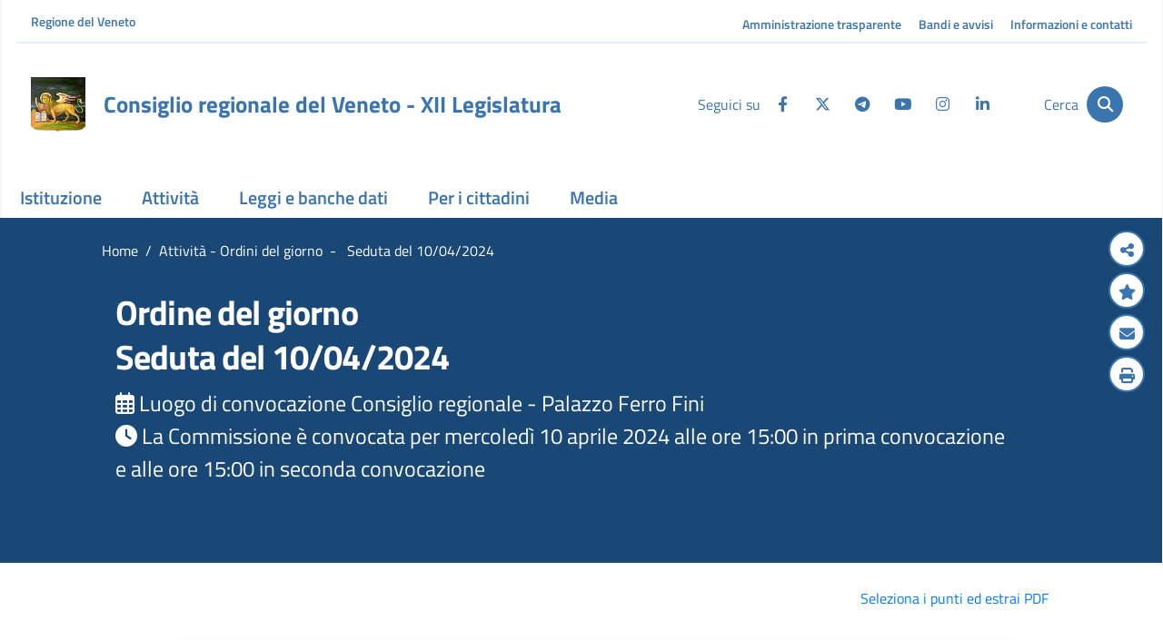

--- FILE ---
content_type: text/html;charset=UTF-8
request_url: https://www.consiglioveneto.it/web/crv/dettaglio-odg?id=69270130
body_size: 28256
content:





































		<!DOCTYPE html>






























































<html class="ltr" dir="ltr" lang="it-IT">
<!--| tema nodo 1 produzione - 18 dic | -->

<head>
	
	<meta name="google-site-verification" content="WVgbxhyMiAvmvU9H03J9DfpdUGJk8voEpPgEhW2qKx0" />
	<meta content="initial-scale=1.0, width=device-width" name="viewport" />
	<title>Consiglio regionale del Veneto - Dettaglio Odg</title>
	<meta name="description" content="Consiglio Regionale del Veneto">
	

	
                <script>
			// prevent save of state
		    if ( window.history.replaceState ) {
		    	console.log("REPLATE STATE");
				window.history.replaceState( null, null, window.location.href );
			}
		</script>
	
	
	<meta content="Dettaglio Odg" property="og:title" />
	
	<meta content="https://www.consiglioveneto.it/o/CRV-Theme/images/foto.jpg" property="og:image" />
	<meta content="https://www.consiglioveneto.it/o/CRV-Theme/images/foto.jpg" alt="palazzo ferro fini" property="og:image" />
	<meta content="website" property="og:type" />
	<meta property="og:url" content="http://www.consiglioveneto.it/web/crv/dettaglio-odg?id=69270130" />
	
	






































<meta content="text/html; charset=UTF-8" http-equiv="content-type" />












<script data-senna-track="permanent" src="/o/frontend-js-lodash-web/lodash/lodash.js" type="text/javascript"></script>
<script data-senna-track="permanent" src="/o/frontend-js-lodash-web/lodash/util.js" type="text/javascript"></script>








<script data-senna-track="temporary" type="text/javascript">
	if (window.Analytics) {
		window._com_liferay_document_library_analytics_isViewFileEntry = false;
	}
</script>

<link href="https://www.consiglioveneto.it/o/dynamic-data-mapping-form-builder/css/main.css?browserId=other&themeId=crv_WAR_CRVTheme&languageId=it_IT&b=7102&t=1768481850628" rel="stylesheet" type = "text/css" />
<link href="https://www.consiglioveneto.it/o/dynamic-data-mapping-form-renderer/css/main.css?browserId=other&themeId=crv_WAR_CRVTheme&languageId=it_IT&b=7102&t=1768481850628" rel="stylesheet" type = "text/css" />
<link href="https://www.consiglioveneto.it/o/dynamic-data-mapping-web/css/main.css?browserId=other&themeId=crv_WAR_CRVTheme&languageId=it_IT&b=7102&t=1768481850628" rel="stylesheet" type = "text/css" />


<link href="https://www.consiglioveneto.it/o/CRV-Theme/images/favicon.ico" rel="icon" />





	<link data-senna-track="temporary" href="https://www.consiglioveneto.it/dettaglio-odg" rel="canonical" />

	

			

			<link data-senna-track="temporary" href="https://www.consiglioveneto.it/es/dettaglio-odg" hreflang="es-ES" rel="alternate" />

	

			

			<link data-senna-track="temporary" href="https://www.consiglioveneto.it/iw/dettaglio-odg" hreflang="iw-IL" rel="alternate" />

	

			

			<link data-senna-track="temporary" href="https://www.consiglioveneto.it/ca/dettaglio-odg" hreflang="ca-ES" rel="alternate" />

	

			

			<link data-senna-track="temporary" href="https://www.consiglioveneto.it/nl/dettaglio-odg" hreflang="nl-NL" rel="alternate" />

	

			

			<link data-senna-track="temporary" href="https://www.consiglioveneto.it/fi/dettaglio-odg" hreflang="fi-FI" rel="alternate" />

	

			
				<link data-senna-track="temporary" href="https://www.consiglioveneto.it/dettaglio-odg" hreflang="x-default" rel="alternate" />
			

			<link data-senna-track="temporary" href="https://www.consiglioveneto.it/dettaglio-odg" hreflang="it-IT" rel="alternate" />

	

			

			<link data-senna-track="temporary" href="https://www.consiglioveneto.it/hu/dettaglio-odg" hreflang="hu-HU" rel="alternate" />

	

			

			<link data-senna-track="temporary" href="https://www.consiglioveneto.it/fr/dettaglio-odg" hreflang="fr-FR" rel="alternate" />

	

			

			<link data-senna-track="temporary" href="https://www.consiglioveneto.it/en/dettaglio-odg" hreflang="en-US" rel="alternate" />

	

			

			<link data-senna-track="temporary" href="https://www.consiglioveneto.it/pt/dettaglio-odg" hreflang="pt-BR" rel="alternate" />

	

			

			<link data-senna-track="temporary" href="https://www.consiglioveneto.it/de/dettaglio-odg" hreflang="de-DE" rel="alternate" />

	





<link class="lfr-css-file" data-senna-track="temporary" href="https://www.consiglioveneto.it/o/CRV-Theme/css/clay.css?browserId=other&amp;themeId=crv_WAR_CRVTheme&amp;languageId=it_IT&amp;b=7102&amp;t=1768481850628" id="liferayAUICSS" rel="stylesheet" type="text/css" />



<link data-senna-track="temporary" href="/o/frontend-css-web/main.css?browserId=other&amp;themeId=crv_WAR_CRVTheme&amp;languageId=it_IT&amp;b=7102&amp;t=1546901591742" id="liferayPortalCSS" rel="stylesheet" type="text/css" />









	

	





	



	

		<link data-senna-track="temporary" href="https://www.consiglioveneto.it/o/odg_portlet/css/datatables.css?browserId=other&amp;themeId=crv_WAR_CRVTheme&amp;languageId=it_IT&amp;b=7102&amp;t=1758276378000" id="6ab5ed6a" rel="stylesheet" type="text/css" />

	

		<link data-senna-track="temporary" href="https://www.consiglioveneto.it/o/product-navigation-product-menu-web/css/main.css?browserId=other&amp;themeId=crv_WAR_CRVTheme&amp;languageId=it_IT&amp;b=7102&amp;t=1758276378000" id="61273752" rel="stylesheet" type="text/css" />

	

		<link data-senna-track="temporary" href="https://www.consiglioveneto.it/o/portal-search-web/search/bar/css/main.css?browserId=other&amp;themeId=crv_WAR_CRVTheme&amp;languageId=it_IT&amp;b=7102&amp;t=1758276378000" id="589ca226" rel="stylesheet" type="text/css" />

	







<script data-senna-track="temporary" type="text/javascript">
	// <![CDATA[
		var Liferay = Liferay || {};

		Liferay.Browser = {
			acceptsGzip: function() {
				return true;
			},

			

			getMajorVersion: function() {
				return 131.0;
			},

			getRevision: function() {
				return '537.36';
			},
			getVersion: function() {
				return '131.0';
			},

			

			isAir: function() {
				return false;
			},
			isChrome: function() {
				return true;
			},
			isEdge: function() {
				return false;
			},
			isFirefox: function() {
				return false;
			},
			isGecko: function() {
				return true;
			},
			isIe: function() {
				return false;
			},
			isIphone: function() {
				return false;
			},
			isLinux: function() {
				return false;
			},
			isMac: function() {
				return true;
			},
			isMobile: function() {
				return false;
			},
			isMozilla: function() {
				return false;
			},
			isOpera: function() {
				return false;
			},
			isRtf: function() {
				return true;
			},
			isSafari: function() {
				return true;
			},
			isSun: function() {
				return false;
			},
			isWebKit: function() {
				return true;
			},
			isWindows: function() {
				return false;
			}
		};

		Liferay.Data = Liferay.Data || {};

		Liferay.Data.ICONS_INLINE_SVG = true;

		Liferay.Data.NAV_SELECTOR = '#navigation';

		Liferay.Data.NAV_SELECTOR_MOBILE = '#navigationCollapse';

		Liferay.Data.isCustomizationView = function() {
			return false;
		};

		Liferay.Data.notices = [
			null

			

			
		];

		Liferay.PortletKeys = {
			DOCUMENT_LIBRARY: 'com_liferay_document_library_web_portlet_DLPortlet',
			DYNAMIC_DATA_MAPPING: 'com_liferay_dynamic_data_mapping_web_portlet_DDMPortlet',
			ITEM_SELECTOR: 'com_liferay_item_selector_web_portlet_ItemSelectorPortlet'
		};

		Liferay.PropsValues = {
			JAVASCRIPT_SINGLE_PAGE_APPLICATION_TIMEOUT: 0,
			NTLM_AUTH_ENABLED: false,
			UPLOAD_SERVLET_REQUEST_IMPL_MAX_SIZE: 314572800
		};

		Liferay.ThemeDisplay = {

			

			
				getLayoutId: function() {
					return '110';
				},

				

				getLayoutRelativeControlPanelURL: function() {
					return '/group/crv/~/control_panel/manage';
				},

				getLayoutRelativeURL: function() {
					return '/dettaglio-odg';
				},
				getLayoutURL: function() {
					return 'https://www.consiglioveneto.it/dettaglio-odg';
				},
				getParentLayoutId: function() {
					return '4';
				},
				isControlPanel: function() {
					return false;
				},
				isPrivateLayout: function() {
					return 'false';
				},
				isVirtualLayout: function() {
					return false;
				},
			

			getBCP47LanguageId: function() {
				return 'it-IT';
			},
			getCanonicalURL: function() {

				

				return 'https://www.consiglioveneto.it/dettaglio-odg';
			},
			getCDNBaseURL: function() {
				return 'https://www.consiglioveneto.it';
			},
			getCDNDynamicResourcesHost: function() {
				return '';
			},
			getCDNHost: function() {
				return '';
			},
			getCompanyGroupId: function() {
				return '20135';
			},
			getCompanyId: function() {
				return '20099';
			},
			getDefaultLanguageId: function() {
				return 'it_IT';
			},
			getDoAsUserIdEncoded: function() {
				return '';
			},
			getLanguageId: function() {
				return 'it_IT';
			},
			getParentGroupId: function() {
				return '34871';
			},
			getPathContext: function() {
				return '';
			},
			getPathImage: function() {
				return '/image';
			},
			getPathJavaScript: function() {
				return '/o/frontend-js-web';
			},
			getPathMain: function() {
				return '/c';
			},
			getPathThemeImages: function() {
				return 'https://www.consiglioveneto.it/o/CRV-Theme/images';
			},
			getPathThemeRoot: function() {
				return '/o/CRV-Theme';
			},
			getPlid: function() {
				return '935958';
			},
			getPortalURL: function() {
				return 'https://www.consiglioveneto.it';
			},
			getScopeGroupId: function() {
				return '34871';
			},
			getScopeGroupIdOrLiveGroupId: function() {
				return '34871';
			},
			getSessionId: function() {
				return '';
			},
			getSiteAdminURL: function() {
				return 'https://www.consiglioveneto.it/group/crv/~/control_panel/manage?p_p_lifecycle=0&p_p_state=maximized&p_p_mode=view';
			},
			getSiteGroupId: function() {
				return '34871';
			},
			getURLControlPanel: function() {
				return '/group/control_panel?refererPlid=935958';
			},
			getURLHome: function() {
				return 'https\x3a\x2f\x2fwww\x2econsiglioveneto\x2eit\x2fweb\x2fguest';
			},
			getUserEmailAddress: function() {
				return '';
			},
			getUserId: function() {
				return '20103';
			},
			getUserName: function() {
				return '';
			},
			isAddSessionIdToURL: function() {
				return false;
			},
			isFreeformLayout: function() {
				return false;
			},
			isImpersonated: function() {
				return false;
			},
			isSignedIn: function() {
				return false;
			},
			isStateExclusive: function() {
				return false;
			},
			isStateMaximized: function() {
				return false;
			},
			isStatePopUp: function() {
				return false;
			}
		};

		var themeDisplay = Liferay.ThemeDisplay;

		Liferay.AUI = {

			

			getAvailableLangPath: function() {
				return 'available_languages.jsp?browserId=other&themeId=crv_WAR_CRVTheme&colorSchemeId=01&minifierType=js&languageId=it_IT&b=7102&t=1546901590920';
			},
			getCombine: function() {
				return true;
			},
			getComboPath: function() {
				return '/combo/?browserId=other&minifierType=&languageId=it_IT&b=7102&t=1546901590920&';
			},
			getDateFormat: function() {
				return '%d/%m/%Y';
			},
			getEditorCKEditorPath: function() {
				return '/o/frontend-editor-ckeditor-web';
			},
			getFilter: function() {
				var filter = 'raw';

				
					
						filter = 'min';
					
					

				return filter;
			},
			getFilterConfig: function() {
				var instance = this;

				var filterConfig = null;

				if (!instance.getCombine()) {
					filterConfig = {
						replaceStr: '.js' + instance.getStaticResourceURLParams(),
						searchExp: '\\.js$'
					};
				}

				return filterConfig;
			},
			getJavaScriptRootPath: function() {
				return '/o/frontend-js-web';
			},
			getLangPath: function() {
				return 'aui_lang.jsp?browserId=other&themeId=crv_WAR_CRVTheme&colorSchemeId=01&minifierType=js&languageId=it_IT&b=7102&t=1546901590920';
			},
			getPortletRootPath: function() {
				return '/html/portlet';
			},
			getStaticResourceURLParams: function() {
				return '?browserId=other&minifierType=&languageId=it_IT&b=7102&t=1546901590920';
			}
		};

		Liferay.authToken = 'Ibfk5BI8';

		

		Liferay.currentURL = '\x2fweb\x2fcrv\x2fdettaglio-odg\x3fid\x3d69270130';
		Liferay.currentURLEncoded = '\x252Fweb\x252Fcrv\x252Fdettaglio-odg\x253Fid\x253D69270130';
	// ]]>
</script>



	

	<script src="/o/js_loader_modules?t=1768481850628" type="text/javascript"></script>


<script data-senna-track="permanent" src="https://www.consiglioveneto.it/combo?browserId=other&minifierType=js&languageId=it_IT&b=7102&t=1546901590920&/o/frontend-js-web/jquery/jquery.js&/o/frontend-js-web/clay/popper.js&/o/frontend-js-web/clay/bootstrap.js&/o/frontend-js-web/loader/config.js&/o/frontend-js-web/loader/loader.js&/o/frontend-js-web/aui/aui/aui.js&/o/frontend-js-web/aui/aui-base-html5-shiv/aui-base-html5-shiv.js&/o/frontend-js-web/liferay/browser_selectors.js&/o/frontend-js-web/liferay/modules.js&/o/frontend-js-web/liferay/aui_sandbox.js&/o/frontend-js-web/clay/collapsible-search.js&/o/frontend-js-web/clay/side-navigation.js&/o/frontend-js-web/jquery/fm.js&/o/frontend-js-web/jquery/form.js&/o/frontend-js-web/misc/svg4everybody.js&/o/frontend-js-web/aui/arraylist-add/arraylist-add.js&/o/frontend-js-web/aui/arraylist-filter/arraylist-filter.js&/o/frontend-js-web/aui/arraylist/arraylist.js&/o/frontend-js-web/aui/array-extras/array-extras.js&/o/frontend-js-web/aui/array-invoke/array-invoke.js&/o/frontend-js-web/aui/attribute-base/attribute-base.js&/o/frontend-js-web/aui/attribute-complex/attribute-complex.js&/o/frontend-js-web/aui/attribute-core/attribute-core.js&/o/frontend-js-web/aui/attribute-observable/attribute-observable.js&/o/frontend-js-web/aui/attribute-extras/attribute-extras.js&/o/frontend-js-web/aui/base-base/base-base.js&/o/frontend-js-web/aui/base-pluginhost/base-pluginhost.js&/o/frontend-js-web/aui/classnamemanager/classnamemanager.js&/o/frontend-js-web/aui/datatype-xml-format/datatype-xml-format.js&/o/frontend-js-web/aui/datatype-xml-parse/datatype-xml-parse.js&/o/frontend-js-web/aui/dom-base/dom-base.js&/o/frontend-js-web/aui/dom-core/dom-core.js&/o/frontend-js-web/aui/dom-screen/dom-screen.js&/o/frontend-js-web/aui/dom-style/dom-style.js&/o/frontend-js-web/aui/event-base/event-base.js&/o/frontend-js-web/aui/event-custom-base/event-custom-base.js&/o/frontend-js-web/aui/event-custom-complex/event-custom-complex.js&/o/frontend-js-web/aui/event-delegate/event-delegate.js&/o/frontend-js-web/aui/event-focus/event-focus.js" type = "text/javascript"></script>
<script data-senna-track="permanent" src="https://www.consiglioveneto.it/combo?browserId=other&minifierType=js&languageId=it_IT&b=7102&t=1546901590920&/o/frontend-js-web/aui/event-hover/event-hover.js&/o/frontend-js-web/aui/event-key/event-key.js&/o/frontend-js-web/aui/event-mouseenter/event-mouseenter.js&/o/frontend-js-web/aui/event-mousewheel/event-mousewheel.js&/o/frontend-js-web/aui/event-outside/event-outside.js&/o/frontend-js-web/aui/event-resize/event-resize.js&/o/frontend-js-web/aui/event-simulate/event-simulate.js&/o/frontend-js-web/aui/event-synthetic/event-synthetic.js&/o/frontend-js-web/aui/intl/intl.js&/o/frontend-js-web/aui/io-base/io-base.js&/o/frontend-js-web/aui/io-form/io-form.js&/o/frontend-js-web/aui/io-queue/io-queue.js&/o/frontend-js-web/aui/io-upload-iframe/io-upload-iframe.js&/o/frontend-js-web/aui/io-xdr/io-xdr.js&/o/frontend-js-web/aui/json-parse/json-parse.js&/o/frontend-js-web/aui/json-stringify/json-stringify.js&/o/frontend-js-web/aui/node-base/node-base.js&/o/frontend-js-web/aui/node-core/node-core.js&/o/frontend-js-web/aui/node-event-delegate/node-event-delegate.js&/o/frontend-js-web/aui/node-event-simulate/node-event-simulate.js&/o/frontend-js-web/aui/node-focusmanager/node-focusmanager.js&/o/frontend-js-web/aui/node-pluginhost/node-pluginhost.js&/o/frontend-js-web/aui/node-screen/node-screen.js&/o/frontend-js-web/aui/node-style/node-style.js&/o/frontend-js-web/aui/oop/oop.js&/o/frontend-js-web/aui/plugin/plugin.js&/o/frontend-js-web/aui/pluginhost-base/pluginhost-base.js&/o/frontend-js-web/aui/pluginhost-config/pluginhost-config.js&/o/frontend-js-web/aui/querystring-stringify-simple/querystring-stringify-simple.js&/o/frontend-js-web/aui/queue-promote/queue-promote.js&/o/frontend-js-web/aui/selector-css2/selector-css2.js&/o/frontend-js-web/aui/selector-css3/selector-css3.js&/o/frontend-js-web/aui/selector-native/selector-native.js&/o/frontend-js-web/aui/selector/selector.js&/o/frontend-js-web/aui/widget-base/widget-base.js&/o/frontend-js-web/aui/widget-htmlparser/widget-htmlparser.js" type = "text/javascript"></script>
<script data-senna-track="permanent" src="https://www.consiglioveneto.it/combo?browserId=other&minifierType=js&languageId=it_IT&b=7102&t=1546901590920&/o/frontend-js-web/aui/widget-skin/widget-skin.js&/o/frontend-js-web/aui/widget-uievents/widget-uievents.js&/o/frontend-js-web/aui/yui-throttle/yui-throttle.js&/o/frontend-js-web/aui/aui-base-core/aui-base-core.js&/o/frontend-js-web/aui/aui-base-lang/aui-base-lang.js&/o/frontend-js-web/aui/aui-classnamemanager/aui-classnamemanager.js&/o/frontend-js-web/aui/aui-component/aui-component.js&/o/frontend-js-web/aui/aui-debounce/aui-debounce.js&/o/frontend-js-web/aui/aui-delayed-task-deprecated/aui-delayed-task-deprecated.js&/o/frontend-js-web/aui/aui-event-base/aui-event-base.js&/o/frontend-js-web/aui/aui-event-input/aui-event-input.js&/o/frontend-js-web/aui/aui-form-validator/aui-form-validator.js&/o/frontend-js-web/aui/aui-node-base/aui-node-base.js&/o/frontend-js-web/aui/aui-node-html5/aui-node-html5.js&/o/frontend-js-web/aui/aui-selector/aui-selector.js&/o/frontend-js-web/aui/aui-timer/aui-timer.js&/o/frontend-js-web/liferay/dependency.js&/o/frontend-js-web/liferay/dom_task_runner.js&/o/frontend-js-web/liferay/events.js&/o/frontend-js-web/liferay/language.js&/o/frontend-js-web/liferay/lazy_load.js&/o/frontend-js-web/liferay/liferay.js&/o/frontend-js-web/liferay/util.js&/o/frontend-js-web/liferay/global.bundle.js&/o/frontend-js-web/liferay/portal.js&/o/frontend-js-web/liferay/portlet.js&/o/frontend-js-web/liferay/workflow.js&/o/frontend-js-web/liferay/address.js&/o/frontend-js-web/liferay/form.js&/o/frontend-js-web/liferay/form_placeholders.js&/o/frontend-js-web/liferay/icon.js&/o/frontend-js-web/liferay/menu.js&/o/frontend-js-web/liferay/notice.js&/o/frontend-js-web/liferay/poller.js&/o/frontend-js-web/aui/async-queue/async-queue.js&/o/frontend-js-web/aui/base-build/base-build.js&/o/frontend-js-web/aui/cookie/cookie.js&/o/frontend-js-web/aui/event-touch/event-touch.js&/o/frontend-js-web/aui/overlay/overlay.js&/o/frontend-js-web/aui/querystring-stringify/querystring-stringify.js" type = "text/javascript"></script>
<script data-senna-track="permanent" src="https://www.consiglioveneto.it/combo?browserId=other&minifierType=js&languageId=it_IT&b=7102&t=1546901590920&/o/frontend-js-web/aui/widget-child/widget-child.js&/o/frontend-js-web/aui/widget-position-align/widget-position-align.js&/o/frontend-js-web/aui/widget-position-constrain/widget-position-constrain.js&/o/frontend-js-web/aui/widget-position/widget-position.js&/o/frontend-js-web/aui/widget-stack/widget-stack.js&/o/frontend-js-web/aui/widget-stdmod/widget-stdmod.js&/o/frontend-js-web/aui/aui-aria/aui-aria.js&/o/frontend-js-web/aui/aui-io-plugin-deprecated/aui-io-plugin-deprecated.js&/o/frontend-js-web/aui/aui-io-request/aui-io-request.js&/o/frontend-js-web/aui/aui-loading-mask-deprecated/aui-loading-mask-deprecated.js&/o/frontend-js-web/aui/aui-overlay-base-deprecated/aui-overlay-base-deprecated.js&/o/frontend-js-web/aui/aui-overlay-context-deprecated/aui-overlay-context-deprecated.js&/o/frontend-js-web/aui/aui-overlay-manager-deprecated/aui-overlay-manager-deprecated.js&/o/frontend-js-web/aui/aui-overlay-mask-deprecated/aui-overlay-mask-deprecated.js&/o/frontend-js-web/aui/aui-parse-content/aui-parse-content.js&/o/frontend-js-web/liferay/layout_exporter.js&/o/frontend-js-web/liferay/session.js&/o/frontend-js-web/liferay/deprecated.js" type = "text/javascript"></script>




	

	<script src="/o/js_bundle_config?t=1759682248294" type="text/javascript"></script>


<script data-senna-track="temporary" type="text/javascript">
	// <![CDATA[
		
			
				
		

		

		
	// ]]>
</script>









	
		

			

			
				<!-- Google tag (gtag.js) -->
<script async src="https://www.googletagmanager.com/gtag/js?id=G-5WEGZQ7PR6"></script>
<script>
  window.dataLayer = window.dataLayer || [];
  function gtag(){dataLayer.push(arguments);}
  gtag('js', new Date());

  gtag('config', 'G-5WEGZQ7PR6');
</script>
			
		
	



	
		

			

			
		
	












	

	





	



	

		<script data-senna-track="temporary" src="/combo?browserId=other&amp;minifierType=&amp;themeId=crv_WAR_CRVTheme&amp;languageId=it_IT&amp;b=7102&amp;odg_INSTANCE_MsHewzdik1lZ:%2Fjs%2Fdatatables.min.js&amp;odg_INSTANCE_MsHewzdik1lZ:%2Fjs%2Fjshowsearch.min.js&amp;t=1766496090000" type="text/javascript"></script>

	















<link class="lfr-css-file" data-senna-track="temporary" href="https://www.consiglioveneto.it/o/CRV-Theme/css/main.css?browserId=other&amp;themeId=crv_WAR_CRVTheme&amp;languageId=it_IT&amp;b=7102&amp;t=1768481850628" id="liferayThemeCSS" rel="stylesheet" type="text/css" />








	<style data-senna-track="temporary" type="text/css">

		

			

		

			

		

			

		

			

		

			

				

					

#p_p_id_com_liferay_site_navigation_menu_web_portlet_SiteNavigationMenuPortlet_ .portlet-content {

}
#portlet_com_liferay_site_navigation_menu_web_portlet_SiteNavigationMenuPortlet .dropdown-menu .col-lg-4 h6 {
	font: 18px/18px "Titillium Web";
        font-weight: bold;
}



				

			

		

			

				

					

#p_p_id_com_liferay_site_navigation_breadcrumb_web_portlet_SiteNavigationBreadcrumbPortlet_ .portlet-content {

}
#portlet_com_liferay_site_navigation_breadcrumb_web_portlet_SiteNavigationBreadcrumbPortlet {
	display:none;
}



				

			

		

			

		

			

		

			

		

	</style>


<script type="text/javascript">
// <![CDATA[
Liferay.Loader.require('frontend-js-spa-web@2.0.15/liferay/init.es', function(frontendJsSpaWeb2015LiferayInitEs) {
(function(){
var frontendJsSpaWebLiferayInitEs = frontendJsSpaWeb2015LiferayInitEs;
(function() {var $ = AUI.$;var _ = AUI._;

Liferay.SPA = Liferay.SPA || {};
Liferay.SPA.cacheExpirationTime = -1;
Liferay.SPA.clearScreensCache = false;
Liferay.SPA.debugEnabled = false;
Liferay.SPA.excludedPaths = ["/documents","/image"];
Liferay.SPA.loginRedirect = '';
Liferay.SPA.navigationExceptionSelectors = ':not([target="_blank"]):not([data-senna-off]):not([data-resource-href]):not([data-cke-saved-href]):not([data-cke-saved-href])';
Liferay.SPA.requestTimeout = 0;
Liferay.SPA.userNotification = {
	message: 'Sembra che la richiesta stia impiegando più del previsto.',
	timeout: 30000,
	title: 'Oops'
};

frontendJsSpaWebLiferayInitEs.default.init(
	function(app) {
		app.setPortletsBlacklist({"com_liferay_site_navigation_directory_web_portlet_SitesDirectoryPortlet":true,"com_liferay_nested_portlets_web_portlet_NestedPortletsPortlet":true,"com_liferay_login_web_portlet_LoginPortlet":true,"com_liferay_login_web_portlet_FastLoginPortlet":true});
		app.setValidStatusCodes([221,490,494,499,491,492,493,495,220]);
	}
);})();})();
},
function(error) {
console.error(error);
});
// ]]>
</script><link data-senna-track="permanent" href="https://www.consiglioveneto.it/o/product-navigation-simulation-theme-contributor/css/simulation_panel.css?browserId=other&themeId=crv_WAR_CRVTheme&languageId=it_IT&b=7102&t=1546901592795" rel="stylesheet" type = "text/css" />
<link data-senna-track="permanent" href="https://www.consiglioveneto.it/o/product-navigation-product-menu-theme-contributor/product_navigation_product_menu.css?browserId=other&themeId=crv_WAR_CRVTheme&languageId=it_IT&b=7102&t=1546901592795" rel="stylesheet" type = "text/css" />
<link data-senna-track="permanent" href="https://www.consiglioveneto.it/o/product-navigation-control-menu-theme-contributor/product_navigation_control_menu.css?browserId=other&themeId=crv_WAR_CRVTheme&languageId=it_IT&b=7102&t=1546901592795" rel="stylesheet" type = "text/css" />
<script data-senna-track="permanent" src="https://www.consiglioveneto.it/combo?browserId=other&minifierType=js&languageId=it_IT&b=7102&t=1546901592795&/o/product-navigation-control-menu-theme-contributor/product_navigation_control_menu.js" type = "text/javascript"></script>
<script type="text/javascript">
// <![CDATA[
Liferay.on(
	'ddmFieldBlur', function(event) {
		if (window.Analytics) {
			Analytics.send(
				'fieldBlurred',
				'Form',
				{
					fieldName: event.fieldName,
					focusDuration: event.focusDuration,
					formId: event.formId,
					page: event.page - 1
				}
			);
		}
	}
);

Liferay.on(
	'ddmFieldFocus', function(event) {
		if (window.Analytics) {
			Analytics.send(
				'fieldFocused',
				'Form',
				{
					fieldName: event.fieldName,
					formId: event.formId,
					page: event.page - 1
				}
			);
		}
	}
);

Liferay.on(
	'ddmFormPageShow', function(event) {
		if (window.Analytics) {
			Analytics.send(
				'pageViewed',
				'Form',
				{
					formId: event.formId,
					page: event.page,
					title: event.title
				}
			);
		}
	}
);

Liferay.on(
	'ddmFormSubmit', function(event) {
		if (window.Analytics) {
			Analytics.send(
				'formSubmitted',
				'Form',
				{
					formId: event.formId
				}
			);
		}
	}
);

Liferay.on(
	'ddmFormView', function(event) {
		if (window.Analytics) {
			Analytics.send(
				'formViewed',
				'Form',
				{
					formId: event.formId,
					title: event.title
				}
			);
		}
	}
);
// ]]>
</script>
























<style>
	div[ data-fieldname = 'sortDate']{display:none;}
	div[ data-fieldname = 'Hash']{display:none;}
	div[ data-fieldname = 'contentId']{display:none;}
	div[ data-fieldname = 'contentType']{display:none;}
</style>


	<link rel="icon" 		  href="https://www.consiglioveneto.it/o/CRV-Theme/images/favicon.ico" type="image/x-icon" />
	<link rel="shortcut icon" href="https://www.consiglioveneto.it/o/CRV-Theme/images/favicon.ico" type="image/x-icon" />
	
	<!-- Fonts -->
	<!--
	<link href="https://fonts.googleapis.com/css?family=Titillium+Web:400,600,700&display=swap" rel="stylesheet">	
	<link rel="stylesheet" href="https://use.fontawesome.com/releases/v5.9.0/css/all.css" />
-->
	<link href="https://www.consiglioveneto.it/o/CRV-Theme/css/fonts.css?family=Titillium+Web:400,600,700&display=swap" rel="stylesheet">
	<link href="https://www.consiglioveneto.it/o/CRV-Theme/css/font-awesome.css" rel="stylesheet"> 
	<link href="https://www.consiglioveneto.it/o/CRV-Theme/css/all.css" rel="stylesheet"> 
	<!--
	<link href="https://www.consiglioveneto.it/o/CRV-Theme/css/glyphicons.css" rel="stylesheet">	
	<link href="https://www.consiglioveneto.it/o/CRV-Theme/css/font-segoe.css" rel="stylesheet">
	-->
	<!-- photoswipe -->
	<link rel="stylesheet" type="text/css"  href="https://www.consiglioveneto.it/o/CRV-Theme/js/photoswipe/photoswipe2.css">
	<link rel="stylesheet" type="text/css"  href="https://www.consiglioveneto.it/o/CRV-Theme/js/photoswipe/default-skin-4.css">
	<link rel="stylesheet" href="https://cdnjs.cloudflare.com/ajax/libs/font-awesome/6.4.2/css/all.min.css">
	<script type="text/javascript" src="https://www.consiglioveneto.it/o/CRV-Theme/js/photoswipe/photoswipe.min.js"></script>
	<script type="text/javascript" src="https://www.consiglioveneto.it/o/CRV-Theme/js/photoswipe/photoswipe-ui-default.min.js"></script>

	<!-- video -->
    <script type="text/javascript" src="https://www.consiglioveneto.it/o/CRV-Theme/js/video/swfobject.js"></script>
    <script type="text/javascript" src="https://www.consiglioveneto.it/o/CRV-Theme/js/video/silverlight.js"></script>
    <script type="text/javascript" src="https://www.consiglioveneto.it/o/CRV-Theme/js/video/wmvplayer.js"></script>    
    
    <!-- coockie -->
    <link rel="stylesheet" type="text/css"  href="https://www.consiglioveneto.it/o/CRV-Theme/js/cookie/cookie-cuttr.css">
    <script type="text/javascript" src="https://www.consiglioveneto.it/o/CRV-Theme/js/cookie/jquery.cookie.js"></script>
    <script type="text/javascript" src="https://www.consiglioveneto.it/o/CRV-Theme/js/cookie/jquery.cookiecuttr.js"></script>
    
	<script type="text/javascript" src="https://www.consiglioveneto.it/o/CRV-Theme/js/jscrv70.js"></script>
		<!--<link href="https://www.consiglioveneto.it/o/CRV-Theme/css/addStyle_custom.css" rel="stylesheet">-->
	
	<script type="text/javascript">// <![CDATA[
	
	function CreateBookmarkLink(){
	    var title = document.title;
	    var url = window.location.href;
	 
	    if(window.sidebar && window.sidebar.addPanel){
	        /* Mozilla Firefox Bookmark - works with opening in a side panel only */
	        window.sidebar.addPanel(title, url, "");
	    }else if(window.opera && window.print) {
	        /* Opera Hotlist */
	        alert("Premi Control + D per aggiungere ai Preferiti");
	        return true;
	    }else if(window.external){
	        /* IE Favorite */
	        try{
	            window.external.AddFavorite(url, title);
	        }catch(e){
	            alert("Premi Control + D per aggiungere ai Preferiti");
	        }            
	    }else{
	        /* Other */
	        alert("Premi Control + D per aggiungere ai Preferiti");
	    }
	}
	
	$(document).ready(function() {
		$.cookieCuttr({
			cookieAnalytics: false,
			cookieMessage: "<div class='cookiebar-text'>Utilizzando il sito web del Consiglio regionale del Veneto si acconsente all’impiego di cookie in conformità alla nostra <a href='/web/crv/informativa-cookies' target='_blank'><i><u>politica sui cookie</u></i></a> e alla nostra <a href='/web/crv/note-legali-e-privacy' target='_blank'><i><u>informativa sulla privacy.</u></i></a></div>",
			cookieAcceptButtonText:"chiudi"
		});
	});     
		
	// ]]></script>
	
</head>

<body class=" controls-visible  yui3-skin-sam signed-out public-page site">

















































	<nav class="quick-access-nav" id="jchq_quickAccessNav">
		<h1 class="hide-accessible">Navigazione</h1>

		<ul>
			
				<li><a href="#main-content">Salta al contenuto</a></li>
			

			

		</ul>
	</nav>

	



















































































<div class="pt-0" id="wrapper">
	<style>@import url('https://www.consiglioveneto.it/o/CRV-Theme/css/fonts.css?family=Titillium+Web:400,600,700&display=swap');</style>
	<nav class="navbar fixed-top-inner navbar-expand-lg  navbar-light bg-light bg-white">
		<div class="container no-p-l no-p-r">
			<div class="intestazione">
				<h1>Regione del Veneto</h1>
				<div class="intestazione-r">
					<a href="https://cloud.urbi.it/urbi/progs/urp/ur1UR033.sto?DB_NAME=n200544" target="_blank">Amministrazione trasparente</a>		
					<a href="https://cloud.urbi.it/urbi/progs/urp/ur1UR033.sto?DB_NAME=n200544&NodoSel=137" target="_blank">Bandi e avvisi</a>
					<a href="https://www.consiglioveneto.it/informazioni-e-contatti">Informazioni e contatti</a>
					
										
				</div>
			</div>
			<div class="row cont-logo-social-link">
				<div class="col-lg-6 no-p-l">
					<a class="navbar-brand"  href="/home" title="Vai a  Home">
						<img src="https://www.consiglioveneto.it/o/CRV-Theme/images/aleone_ufficiale_col_forato.png" alt="Logo Consiglio regionale del Veneto" height="60"/>
					</a>	
					<a href="/home" style="color:#3b75af; text-decoration:none;" title="Consiglio regionale del Veneto"><span style="font-size:25px;" class="title">Consiglio regionale del Veneto - XII Legislatura</span></a>
					<button class="navbar-toggler navbar-toggler-right" type="button" data-toggle="collapse" data-target="#navigationCollapseCRV" aria-controls="navigationCollapseCRV" aria-expanded="false" aria-label="Toggle navigation">
						<span class="navbar-toggler-icon"></span>
					</button>	
				</div>
				<div class="col-lg-6" style="text-align:right">
					<ul class="social-network d-none"> 
					
					  <li>Seguici su <a id="fb" title="Facebook"><i class="icon-bg-light icon-facebook icon-circled icon-1x"></i></a></li>
					  <li><a href="https://x.com/Consiglioveneto" target="_blank" title="X"><i class="fa-brands fa-x-twitter icon-bg-light icon-circled icon-1x"></i></a></li>
					  <li><a href="https://t.me/crvstampa" target="_blank" title="Telegram"><i class="fa-brands fa-telegram icon-bg-light icon-circled icon-1x"></i></a></li>
					  <li><a href="https://www.youtube.com/channel/UCFHslvPxEQPsnBgbKvn4_kA" target="_blank" title="Youtube"><i class="icon-bg-light icon-youtube icon-circled icon-1x"></i></a></li>
					  <li><a href="https://www.instagram.com/consiglioveneto/" target="_blank" title="Instagram"><i class="icon-bg-light icon-instagram icon-circled icon-1x"></i></a></li>
						<li><a href="https://bit.ly/3ODsnQO" target="_blank" title="LinkedIn"><i class="icon-bg-light icon-linkedin icon-circled icon-1x"></i></a></li>
					  <li><span class="margin-search">Cerca</span>  
					  <span id="search-dropdown"  onclick="$('.dropdown-search').toggleClass('d-none');">
					  <i class="icon-bg-light blue icon-search icon-circled icon-1x"></i>
					  </span>
					  </li>
					</ul>
				</div>
			</div>
			<div id="navbarResponsive">
				<div class="collapse navbar-collapse" id="navigationCollapseCRV">
					<div class="col-lg-12" style="text-align:right;z-index:9" id="custom_search">
						<div id="responsive_search">









































	

	<div class="portlet-boundary portlet-boundary_searchcrv_  portlet-static portlet-static-end portlet-decorate  " id="p_p_id_searchcrv_INSTANCE_f63pgg53n6uN_" >
		<span id="p_searchcrv_INSTANCE_f63pgg53n6uN"></span>




	

	
		
			







































	

		

		
<section class="portlet" id="portlet_searchcrv_INSTANCE_f63pgg53n6uN">


	<div class="portlet-content">


			<div class="autofit-float autofit-row portlet-header">

					<div class="autofit-col autofit-col-expand">
						<h2 class="portlet-title-text">SearchCRV</h2>
					</div>

			</div>

		
			<div class=" portlet-content-container" >
				


	<div class="portlet-body">



	
		
			
				
					




















































	

				

				
					
						


	

		
















<div class="dropdown-search d-none"> 

	




























































<form action="https://www.consiglioveneto.it/dettaglio-odg?p_p_id=searchcrv_INSTANCE_f63pgg53n6uN&amp;p_p_lifecycle=1&amp;p_p_state=normal&amp;p_p_mode=view&amp;p_auth=Ibfk5BI8" class="form  " data-fm-namespace="_searchcrv_INSTANCE_f63pgg53n6uN_" id="_searchcrv_INSTANCE_f63pgg53n6uN_fm_crv" method="post" name="_searchcrv_INSTANCE_f63pgg53n6uN_fm_crv" id="ricercaForm" >
	
		<fieldset class="input-container" disabled="disabled">
	

	







































































	

		

		
			
				<input  class="field form-control"  id="_searchcrv_INSTANCE_f63pgg53n6uN_formDate"    name="_searchcrv_INSTANCE_f63pgg53n6uN_formDate"     type="hidden" value="1768897640883"   />
			
		

		
	









	
		































































	<div class="form-group input-text-wrapper">





	<label class="control-label" for="_searchcrv_INSTANCE_f63pgg53n6uN_keyword">
		
				keyword
			</label>
		





	

		

		
			
				<input  class="field form-control"  id="_searchcrv_INSTANCE_f63pgg53n6uN_keyword"    name="_searchcrv_INSTANCE_f63pgg53n6uN_keyword"     type="text" value=""   />
			
		

		
	





	



	</div>



		<span id="delete_search" class="clear-field d-none">
	<svg focusable="false" height="20px" viewBox="0 0 24 24" width="20px" xmlns="http://www.w3.org/2000/svg"> 
		<path d="M19 6.41L17.59 5 12 10.59 6.41 5 5 6.41 10.59 12 5 17.59 6.41 19 12 13.41 17.59 19 19 17.59 13.41 12z"></path> 
		<path d="M0 0h24v24H0z" fill="none"></path></svg>
		</span>
		<button 
			id="btnSearchCrv" onClick='_searchcrv_INSTANCE_f63pgg53n6uN_search();'
			class="btn btn-link search_button" type="button" formtarget="_blank">Cerca</button>
			
	


























































	

	
		</fieldset>
	
</form>



<script type="text/javascript">
// <![CDATA[
AUI().use('liferay-form', function(A) {(function() {var $ = AUI.$;var _ = AUI._;
	Liferay.Form.register(
		{
			id: '_searchcrv_INSTANCE_f63pgg53n6uN_fm_crv'

			
				, fieldRules: [

					

				]
			

			
				, onSubmit: function(event) {
					return false
				}
			

			, validateOnBlur: true
		}
	);

	var onDestroyPortlet = function(event) {
		if (event.portletId === 'searchcrv_INSTANCE_f63pgg53n6uN') {
			delete Liferay.Form._INSTANCES['_searchcrv_INSTANCE_f63pgg53n6uN_fm_crv'];
		}
	};

	Liferay.on('destroyPortlet', onDestroyPortlet);

	
		A.all('#_searchcrv_INSTANCE_f63pgg53n6uN_fm_crv .input-container').removeAttribute('disabled');
	

	Liferay.fire(
		'_searchcrv_INSTANCE_f63pgg53n6uN_formReady',
		{
			formName: '_searchcrv_INSTANCE_f63pgg53n6uN_fm_crv'
		}
	);
})();});
// ]]>
</script>
</div>

<script type="text/javascript">

$(document).ready(function() {
	 //GESTIONE CANCELLAZIONE TESTO FORM DI RICERCA
	 $('#_searchcrv_INSTANCE_f63pgg53n6uN_keyword').keyup(function(){
		    if (this.value.length > 0) {
		    	 $("#delete_search").removeClass("d-none");
		    }
		    else {
		    	$("#delete_search").addClass("d-none");
		    }		    
		});
	 
	  $('#delete_search').on('click',function(){
		 $("#_searchcrv_INSTANCE_f63pgg53n6uN_keyword").val('');
		 $("#delete_search").addClass("d-none");
	  });
	 //GESTIONE CANCELLAZIONE TESTO FORM DI RICERCA
	 
	 	    setTimeout(function(){ 
		if($('#_searchcrv_INSTANCE_f63pgg53n6uN_keyword').val()!="")
		 $("#delete_search").removeClass("d-none");
	 },1000)
});


</script>

<script type="text/javascript">
// <![CDATA[



    function _searchcrv_INSTANCE_f63pgg53n6uN_search() {
        var A = AUI();
        var keyword = A.one('#_searchcrv_INSTANCE_f63pgg53n6uN_keyword').val();
               
         if (keyword.length >= 3) {
          location.href = '/web/crv/risultati-ricerca?q='+keyword
         }
    }
   

// ]]>
</script>


	
	
					
				
			
		
	
	


	</div>

			</div>
		
	</div>
</section>

		
	

		
		







	</div>




						</div>
					</div>
					<div class="row cont-logo-social-link" id="navigationCollapseCRV-mobile">				
						<div class="col-lg-12 t-right">
							<ul class="social-network">
							  <li>Seguici su <a href="https://www.facebook.com/pages/Ufficio-Stampa-Consiglioveneto/657641224336876" title="Facebook"><i class="icon-bg-light icon-facebook icon-circled icon-1x"></i></a></li>
							  <li><a href="https://x.com/Consiglioveneto" title="Twitter"><i class="fa-brands fa-x-twitter icon-bg-light icon-circled icon-1x"></i></a></li>
							  <li><a href="https://t.me/crvstampa" target="_blank" title="Telegram"><i class="fa-brands fa-telegram icon-bg-light icon-circled icon-1x"></i></a></li>
							  <li><a href="https://www.youtube.com/channel/UCFHslvPxEQPsnBgbKvn4_kA" title="Youtube"><i class="icon-bg-light icon-youtube icon-circled icon-1x"></i></a></li>
							  <li><a href="https://www.instagram.com/consiglioveneto/" title="Instagram"><i class="icon-bg-light icon-instagram icon-circled icon-1x"></i></a></li>		 
							</ul>
						</div>						
					</div>









































	

	<div class="portlet-boundary portlet-boundary_com_liferay_site_navigation_menu_web_portlet_SiteNavigationMenuPortlet_  portlet-static portlet-static-end portlet-barebone portlet-navigation " id="p_p_id_com_liferay_site_navigation_menu_web_portlet_SiteNavigationMenuPortlet_" >
		<span id="p_com_liferay_site_navigation_menu_web_portlet_SiteNavigationMenuPortlet"></span>




	

	
		
			







































	

		

		
<section class="portlet" id="portlet_com_liferay_site_navigation_menu_web_portlet_SiteNavigationMenuPortlet">


	<div class="portlet-content">



		
			<div class=" portlet-content-container" >
				


	<div class="portlet-body">



	
		
			
				
					




















































	

				

				
					
						


	

		






















	
		
<ul class="navbar-nav">




<li class="nav-item dropdown">
<a id="layout_3" class="nav-link dropdown-toggle " href='#' aria-haspopup="true" data-toggle="dropdown" aria-expanded="false">
Istituzione
</a>

<div class="dropdown-menu dropdown-menu-right" aria-labelledby="layout_3">
<div class="row">
<div class="col-lg-4">
<h6>CONSIGLIO</h6>

<a class="dropdown-item" href="https://www.consiglioveneto.it/presidente-del-consiglio" role="menuitem" >
Presidente del Consiglio
</a> 

<a class="dropdown-item" href="https://www.consiglioveneto.it/ufficio-di-presidenza" role="menuitem" >
Ufficio di Presidenza
</a> 

<a class="dropdown-item" href="https://www.consiglioveneto.it/consiglieri-regionali" role="menuitem" >
Consiglieri regionali
</a> 

<a class="dropdown-item" href="https://www.consiglioveneto.it/gruppi-consiliari" role="menuitem" >
Gruppi consiliari
</a> 

<a class="dropdown-item" href="https://www.consiglioveneto.it/conferenza-dei-capigruppo" role="menuitem" >
Conferenza dei capigruppo
</a> 

<a class="dropdown-item" href="https://www.consiglioveneto.it/giunta-per-il-regolamento" role="menuitem" >
Giunta per il regolamento
</a> 

<a class="dropdown-item" href="https://www.consiglioveneto.it/commissioni-consiliari" role="menuitem" >
Commissioni consiliari
</a> 

<a class="dropdown-item" href="https://www.consiglioveneto.it/storia-del-consiglio" role="menuitem" >
Storia del Consiglio
</a> 
</div>
<div class="col-lg-4">
<h6>GIUNTA</h6>

<a class="dropdown-item" href="https://www.regione.veneto.it/home-presidente" role="menuitem" target='_blank'>
Presidente della Regione
</a> 

<a class="dropdown-item" href="https://www.regione.veneto.it/web/guest/giunta-regionale" role="menuitem" target='_blank'>
Giunta regionale
</a> 

<a class="dropdown-item" href="https://www.regione.veneto.it/web/guest/servizi-informazioni" role="menuitem" target='_blank'>
Portale dei servizi
</a> 
</div>
<div class="col-lg-4">
<h6>ALTRI ORGANISMI</h6>

<a class="dropdown-item" href="https://cal.consiglioveneto.it/" role="menuitem" target='_blank'>
Consiglio autonomie locali
</a> 

<a class="dropdown-item" href="http://corecom.consiglioveneto.it/" role="menuitem" target='_blank'>
Corecom
</a> 

<a class="dropdown-item" href="https://garantedirittipersona.consiglioveneto.it/" role="menuitem" target='_blank'>
Garante dei diritti della persona
</a> 

<a class="dropdown-item" href="https://www.consiglioveneto.it/osservatorio-per-il-contrasto-alla-criminalit%C3%A0-organizzata-e-mafiosa" role="menuitem" >
Osservatorio per il contrasto alla criminalità organizzata e mafiosa
</a> 

<a class="dropdown-item" href="https://www.consiglioveneto.it/associazione-consiglieri" role="menuitem" >
Associazione Consiglieri
</a> 

<a class="dropdown-item" href="https://www.consiglioveneto.it/collegio-dei-revisori-dei-conti" role="menuitem" >
Collegio dei revisori dei conti
</a> 
</div> 
</div>
</div>
</li>



<li class="nav-item dropdown">
<a id="layout_4" class="nav-link dropdown-toggle " href='#' aria-haspopup="true" data-toggle="dropdown" aria-expanded="false">
Attività
</a>

<div class="dropdown-menu dropdown-menu-right" aria-labelledby="layout_4">
<div class="row">
<div class="col-lg-4">
<h6>CALENDARIO</h6>

<a class="dropdown-item" href="https://www.consiglioveneto.it/agenda-istituzionale" role="menuitem" >
Agenda istituzionale
</a> 
<h6>LAVORI DEL CONSIGLIO</h6>

<a class="dropdown-item" href="https://www.consiglioveneto.it/ordine-del-giorno" role="menuitem" >
Ordine del giorno
</a> 

<a class="dropdown-item" href="https://www.consiglioveneto.it/resoconti-e-verbali" role="menuitem" >
Resoconti e verbali
</a> 

<a class="dropdown-item" href="https://www.consiglioveneto.it/deliberazioni-legislative-dlcr-" role="menuitem" >
Deliberazioni legislative (DLCR)
</a> 

<a class="dropdown-item" href="https://www.consiglioveneto.it/deliberazioni-amministrative-dacr-" role="menuitem" >
Deliberazioni amministrative (DACR)
</a> 
<h6>LAVORI DELLA GIUNTA PER IL REGOLAMENTO</h6>

<a class="dropdown-item" href="https://www.consiglioveneto.it/verbali" role="menuitem" >
Verbali
</a> 

<a class="dropdown-item" href="https://www.consiglioveneto.it/atti" role="menuitem" >
Atti
</a> 
</div>
<div class="col-lg-4">
<h6>COMMISSIONI</h6>

<a class="dropdown-item" href="https://www.consiglioveneto.it/prima-commissione" role="menuitem" >
Prima Commissione
</a> 

<a class="dropdown-item" href="https://www.consiglioveneto.it/seconda-commissione" role="menuitem" >
Seconda Commissione
</a> 

<a class="dropdown-item" href="https://www.consiglioveneto.it/terza-commissione" role="menuitem" >
Terza Commissione
</a> 

<a class="dropdown-item" href="https://www.consiglioveneto.it/quarta-commissione" role="menuitem" >
Quarta Commissione
</a> 

<a class="dropdown-item" href="https://www.consiglioveneto.it/quinta-commissione" role="menuitem" >
Quinta Commissione
</a> 

<a class="dropdown-item" href="https://www.consiglioveneto.it/sesta-commissione" role="menuitem" >
Sesta Commissione
</a> 
</div>
<div class="col-lg-4">
<h6>I NUMERI DELL&#39;ASSEMBLEA</h6>

<a class="dropdown-item" href="https://www.consiglioveneto.it/presenze-in-assemblea" role="menuitem" >
Presenze in Assemblea
</a> 

<a class="dropdown-item" href="https://www.consiglioveneto.it/votazioni-in-assemblea" role="menuitem" >
Votazioni in Assemblea
</a> 

<a class="dropdown-item" href="https://www.consiglioveneto.it/produttivita-assemblea" role="menuitem" >
Produttività dell&#39;Assemblea
</a> 

<a class="dropdown-item" href="https://www.consiglioveneto.it/produttivit%C3%A0-delle-commissioni" role="menuitem" >
Produttività delle Commissioni
</a> 
</div> 
</div>
</div>
</li>



<li class="nav-item dropdown">
<a id="layout_6" class="nav-link dropdown-toggle " href='#' aria-haspopup="true" data-toggle="dropdown" aria-expanded="false">
Leggi e banche dati
</a>

<div class="dropdown-menu dropdown-menu-right" aria-labelledby="layout_6">
<div class="row">
<div class="col-lg-4">
<h6>LEGGI</h6>

<a class="dropdown-item" href="https://www.consiglioveneto.it/leggi-regionali" role="menuitem" >
Leggi regionali
</a> 

<a class="dropdown-item" href="https://www.consiglioveneto.it/costituzione-italiana" role="menuitem" >
Costituzione Italiana
</a> 

<a class="dropdown-item" href="https://www.consiglioveneto.it/statuto-del-veneto-leggi" role="menuitem" >
Statuto del Veneto
</a> 

<a class="dropdown-item" href="https://www.consiglioveneto.it/regolamento-del-consiglio-leggi" role="menuitem" >
Regolamento del Consiglio
</a> 
<h6>DOCUMENTAZIONE</h6>

<a class="dropdown-item" href="https://www.consiglioveneto.it/manuale-di-drafting" role="menuitem" >
Manuale di drafting
</a> 

<a class="dropdown-item" href="https://www.consiglioveneto.it/vademecum" role="menuitem" >
Vademecum
</a> 
</div>
<div class="col-lg-4">
<h6>PROGETTI DI LEGGE E PROPOSTE</h6>

<a class="dropdown-item" href="https://www.consiglioveneto.it/progetti-di-legge" role="menuitem" >
Progetti di legge
</a> 

<a class="dropdown-item" href="https://www.consiglioveneto.it/proposte-di-regolamento-regionale" role="menuitem" >
Proposte di regolamento regionale
</a> 

<a class="dropdown-item" href="https://www.consiglioveneto.it/pareri-alla-giunta-regionale" role="menuitem" >
Pareri alla Giunta regionale
</a> 

<a class="dropdown-item" href="https://www.consiglioveneto.it/proposte-di-provvedimento-amministrativo" role="menuitem" >
Proposte di provvedimento amministrativo
</a> 

<a class="dropdown-item" href="https://www.consiglioveneto.it/modifiche-al-regolamento-del-consiglio" role="menuitem" >
Modifiche al regolamento del Consiglio
</a> 
</div>
<div class="col-lg-4">
<h6>ATTI DI INDIRIZZO E CONTROLLO</h6>

<a class="dropdown-item" href="https://www.consiglioveneto.it/mozioni" role="menuitem" >
Mozioni
</a> 

<a class="dropdown-item" href="https://www.consiglioveneto.it/risoluzioni" role="menuitem" >
Risoluzioni
</a> 

<a class="dropdown-item" href="https://www.consiglioveneto.it/interpellanze" role="menuitem" >
Interpellanze
</a> 

<a class="dropdown-item" href="https://www.consiglioveneto.it/interrogazioni" role="menuitem" >
Interrogazioni
</a> 

<a class="dropdown-item" href="https://www.consiglioveneto.it/rendicontazioni" role="menuitem" >
Rendicontazioni
</a> 

<a class="dropdown-item" href="https://www.consiglioveneto.it/rapporti-periodici" role="menuitem" >
Rapporti periodici
</a> 
</div> 
</div>
</div>
</li>



<li class="nav-item dropdown">
<a id="layout_7" class="nav-link dropdown-toggle " href='#' aria-haspopup="true" data-toggle="dropdown" aria-expanded="false">
Per i cittadini
</a>

<div class="dropdown-menu dropdown-menu-right" aria-labelledby="layout_7">
<div class="row">
<div class="col-lg-4">
<h6>VISITE ED EVENTI</h6>

<a class="dropdown-item" href="https://www.consiglioveneto.it/informazioni-e-contatti" role="menuitem" >
Informazioni e contatti
</a> 

<a class="dropdown-item" href="https://www.consiglioveneto.it/visita-il-consiglio" role="menuitem" >
Visita il Consiglio
</a> 

<a class="dropdown-item" href="https://www.consiglioveneto.it/palazzo-ferro-fini" role="menuitem" >
Palazzo Ferro-Fini
</a> 

<a class="dropdown-item" href="https://www.consiglioveneto.it/visite-scolastiche" role="menuitem" >
Visite scolastiche
</a> 

<a class="dropdown-item" href="https://www.consiglioveneto.it/mostre-in-consiglio" role="menuitem" >
Mostre in Consiglio
</a> 

<a class="dropdown-item" href="https://www.consiglioveneto.it/presentazioni-editoriali" role="menuitem" >
Presentazioni editoriali
</a> 
<h6>RAPPRESENTANZA</h6>

<a class="dropdown-item" href="https://www.consiglioveneto.it/patrocini" role="menuitem" >
Patrocini
</a> 

<a class="dropdown-item" href="https://www.consiglioveneto.it/comitati-d-onore" role="menuitem" >
Comitati d&#39;onore
</a> 
</div>
<div class="col-lg-4">
<h6>STUDI E PUBBLICAZIONI</h6>

<a class="dropdown-item" href="https://www.consiglioveneto.it/tematiche" role="menuitem" >
Tematiche
</a> 

<a class="dropdown-item" href="https://www.consiglioveneto.it/documentazione" role="menuitem" >
Documentazione
</a> 

<a class="dropdown-item" href="https://www.consiglioveneto.it/pubblicazioni" role="menuitem" >
Pubblicazioni
</a> 

<a class="dropdown-item" href="https://www.consiglioveneto.it/premio-giulia-cecchettin-" role="menuitem" >
Premio &#39;Giulia Cecchettin&#39;
</a> 

<a class="dropdown-item" href="https://dirittoregione.consiglioveneto.it/DirittoRegione/index.jsp" role="menuitem" >
Il Diritto della Regione
</a> 

<a class="dropdown-item" href="https://www.consiglioveneto.it/glossario" role="menuitem" >
Glossario
</a> 
</div>
<div class="col-lg-4">
<h6>SERVIZI</h6>

<a class="dropdown-item" href="https://corecom.consiglioveneto.it/" role="menuitem" target='_blank'>
Corecom
</a> 

<a class="dropdown-item" href="https://garantedirittipersona.consiglioveneto.it/" role="menuitem" target='_blank'>
Garante dei diritti della persona
</a> 

<a class="dropdown-item" href="https://oe.consiglioveneto.it" role="menuitem" >
Osservatorio elettorale
</a> 

<a class="dropdown-item" href="https://www.consiglioveneto.it/biblioteca" role="menuitem" >
Biblioteca
</a> 
</div> 
</div>
</div>
</li>



<li class="nav-item dropdown">
<a id="layout_8" class="nav-link dropdown-toggle " href='#' aria-haspopup="true" data-toggle="dropdown" aria-expanded="false">
Media
</a>

<div class="dropdown-menu dropdown-menu-right" aria-labelledby="layout_8">
<div class="row">
<div class="col-lg-4">
<h6>SALA STAMPA</h6>

<a class="dropdown-item" href="https://www.consiglioveneto.it/notizie" role="menuitem" >
Notizie
</a> 

<a class="dropdown-item" href="https://www.consiglioveneto.it/comunicati-stampa" role="menuitem" >
Comunicati stampa
</a> 

<a class="dropdown-item" href="https://www.consiglioveneto.it/rassegna-stampa" role="menuitem" >
Rassegna stampa
</a> 

<a class="dropdown-item" href="https://www.consiglioveneto.it/rassegna-video" role="menuitem" >
Rassegna video
</a> 

<a class="dropdown-item" href="https://www.consiglioveneto.it/mensile-veneto-30" role="menuitem" >
Mensile Veneto 30
</a> 

<a class="dropdown-item" href="https://www.consiglioveneto.it/settimanale-veneto-7" role="menuitem" >
Settimanale Veneto 7
</a> 
</div>
<div class="col-lg-4">
<h6>INFORMAZIONE</h6>

<a class="dropdown-item" href="https://www.digital4democracy.com/seduteonline/crveneto/" role="menuitem" target='_blank'>
Consiglio in diretta
</a> 

<a class="dropdown-item" href="https://www.digital4democracy.com/seduteonline/crveneto" role="menuitem" target='_blank'>
Archivio video sedute
</a> 

<a class="dropdown-item" href="https://www.consiglioveneto.it/una-storia-nella-storia" role="menuitem" >
[VIDEO] Una Storia nella Storia
</a> 

<a class="dropdown-item" href="https://www.consiglioveneto.it/i-seminari-del-luned%C3%AC" role="menuitem" >
[VIDEO] I Seminari del lunedì
</a> 

<a class="dropdown-item" href="http://newsletter.consiglioveneto.it/" role="menuitem" target='_blank'>
Registrazione alle Newsletter
</a> 
</div>
<div class="col-lg-4">
<h6>Social Media</h6>

<a class="dropdown-item" href="https://www.facebook.com/pages/Ufficio-Stampa-Consiglioveneto/657641224336876" role="menuitem" target='_blank'>
Facebook
</a> 

<a class="dropdown-item" href="https://x.com/Consiglioveneto" role="menuitem" >
X
</a> 

<a class="dropdown-item" href="https://t.me/crvstampa" role="menuitem" >
Telegram
</a> 

<a class="dropdown-item" href="https://www.youtube.com/channel/UCFHslvPxEQPsnBgbKvn4_kA" role="menuitem" target='_blank'>
YouTube
</a> 

<a class="dropdown-item" href="https://www.instagram.com/consiglioveneto/" role="menuitem" target='_blank'>
Instagram
</a> 

<a class="dropdown-item" href="https://bit.ly/32vZYKf" role="menuitem" target='_blank'>
LinkedIn
</a> 
</div> 
</div>
</div>
</li>



</li>



</li>



</li>



</li>
</ul> 

<script type="text/javascript">
// <![CDATA[
AUI().use('liferay-navigation-interaction', function(A) {(function() {var $ = AUI.$;var _ = AUI._;var navigation = A.one('#navbar_com_liferay_site_navigation_menu_web_portlet_SiteNavigationMenuPortlet');

Liferay.Data.NAV_INTERACTION_LIST_SELECTOR = '.navbar-site';
Liferay.Data.NAV_LIST_SELECTOR = '.navbar-site';

if (navigation) {
navigation.plug(Liferay.NavigationInteraction);
}
})();});
// ]]>
</script>
	
	

	
	
					
				
			
		
	
	


	</div>

			</div>
		
	</div>
</section>

		
	

		
		







	</div>




				</div>
			</div>
		</div>
	</nav>

	<div id="body">
		<div id="sharing">
			<ul class="sharing-link">
			  <li>
			  	<span title="Condividi" onclick='$( "#toggle-sharing" ).toggleClass( "d-none" );'><i class="icon-bg-blue fas fa-share-alt icon-circled icon-1x"></i></span>
			  	<ul class="d-none share-links" id="toggle-sharing"> 
			  		<li><a id="fb-ssh" href="#" class="sshare facebookBtn"><i class="icon-bg-blue icon-facebook icon-circled icon-1x"></i></a></li> &#160; 
			  		<li><a href="#" class="sshare twitterBtn"  data-sshare="twitter"  data-url="http://www.consiglioveneto.it/web/crv/dettaglio-odg?id=69270130" data-twitter-message="Dettaglio Odg"><i class="fa-brands fa-x-twitter icon-circled icon-1x"></i></a></li> 
			    </ul>
			  </li>
			  <li><a href="#" onclick="javascript:CreateBookmarkLink();" title="Preferiti"><i class="icon-bg-blue fas fa-star icon-circled icon-1x"></i></a></li>
			  <li><a href="#" title="Mail" class="sshare" data-sshare="email" data-url="http://www.consiglioveneto.it/web/crv/dettaglio-odg?id=69270130" data-email-subject="Consiglio regionale del Veneto" data-email-body="Dettaglio Odg"><i class="icon-bg-blue fas fa-envelope icon-circled icon-1x"></i></a></li>
			  <li><a href="#" title="Stampa" onclick="window.print();"><i class="icon-bg-blue fas fa-print icon-circled icon-1x"></i></a></li>
			</ul>
		</div>
		<div class="container" id="content">
		
			<h1 class="sr-only">Dettaglio Odg - crv</h1>
			





































<div class="columns-1" id="main-content" role="main">
	<div class="portlet-layout row">
		<div class="col-md-12 portlet-column portlet-column-only" id="column-1">
			<div class="portlet-dropzone portlet-column-content portlet-column-content-only" id="layout-column_column-1">








































	

	<div class="portlet-boundary portlet-boundary_odg_  portlet-static portlet-static-end portlet-decorate  " id="p_p_id_odg_INSTANCE_MsHewzdik1lZ_" >
		<span id="p_odg_INSTANCE_MsHewzdik1lZ"></span>




	

	
		
			







































	

		

		
<section class="portlet" id="portlet_odg_INSTANCE_MsHewzdik1lZ">


	<div class="portlet-content">


			<div class="autofit-float autofit-row portlet-header">

					<div class="autofit-col autofit-col-expand">
						<h2 class="portlet-title-text">Odg</h2>
					</div>

			</div>

		
			<div class=" portlet-content-container" >
				


	<div class="portlet-body">



	
		
			
				
					




















































	

				

				
					
						


	

		


















































































<!--  ################################################################ BANNER  #########################################################################         -->

<div class="banner">
<ul aria-label="Briciole di pane" class="breadcrumb breadcrumb-horizontal" role="navigation">
			<li class=""><a href="/web/crv/home">Home</a></li>
			<li class=""><a href="/web/crv/ordine-del-giorno">Attività - Ordini del giorno</a></li>		
			<li class="active" aria-current="page"> 
			Seduta del 10/04/2024
			</li>
	</ul>
</div>

<div id="articolo" class="componente">
	<div class="row">
		<div class="col-lg-12">&nbsp;
			<div class="contenuto">
				<h2 class="title">Ordine del giorno<br/>
							Seduta del 10/04/2024</h2>
							<p class="font-24"><i class="far fa-calendar-alt"></i> Luogo di convocazione Consiglio regionale - Palazzo Ferro Fini</p>
							<p class="font-24"><i class="fas fa-clock"></i> La Commissione è convocata per mercoledì 10 aprile 2024 alle ore 15:00 in prima convocazione e alle ore 15:00 in seconda convocazione</p>
			</div>
		</div>
	</div>
</div>
<!--  ################################################################ PDF  #########################################################################         -->

	<div class="componente" >
	
	<form action="https://www.consiglioveneto.it/dettaglio-odg?p_p_id=odg_INSTANCE_MsHewzdik1lZ&p_p_lifecycle=0&p_p_state=normal&p_p_mode=view" method="get" name="_odg_INSTANCE_MsHewzdik1lZ_fmdt" >
		<input type="hidden" id="stampapdf" name="stampapdf" value="1">
		<input type="hidden" id="id" name="id" value="69270130">
		<input type="hidden" id="backLink" name="backLink" value="https://www.consiglioveneto.it/dettaglio-odg?p_p_id=odg_INSTANCE_MsHewzdik1lZ&p_p_lifecycle=0&p_p_state=normal&p_p_mode=view">
		<input type="hidden" id="pageTitle" name="pageTitle" value="null">
		<button type="submit" class="btn btn-link" value="Seleziona i punti ed estrai PDF" style="float:right">Seleziona i punti ed estrai PDF</button>
	</form>
	</div>
<!--  ################################################################ PDF  #########################################################################         -->	
	
<div class="componente statuto" id="sezioni">
	<div class="row">
		<div class="col-lg-12">	
			<div class="row"  style="margin-top: 40px;">
			  	<div class="col-lg-1  margin-left-neg"> 
							<a href="#sezioneAllegati"   class="btn btn-gray" role="button">
								<i class="fa fa-arrow-down" aria-hidden="true"></i><br>Allegati<br/>Ordine <br>del giorno
							</a>
						</div>
				<div class="col-lg-11 margin-left-pos card w_970">
					<div class="row testo">
						<div class="col-lg-12">
							<div class="no-card">						
										
										
										<p class="text-odg <"><span class="num">1. </span><html>
 <head></head>
 <body>   Comunicazioni del Presidente.  
 </body>
</html></p>
										
										
										
										<p class="text-odg <"><span class="num">2. </span><html>
 <head></head>
 <body>   Approvazione del verbale e del resoconto della seduta precedente.  
 </body>
</html></p>
										
										
										
										<p class="text-odg <"><span class="num">3. </span><html>
 <head></head>
 <body>   
  <span class='punto-odg invisibile'>PAGR / 363</span> Illustrazione - PAGR n. 363 del 18 marzo 2024 
  <br>“Apertura dei termini di presentazione delle domande di aiuto per l'intervento SRD 06 Azione 1 del Complemento regionale per lo Sviluppo Rurale del PSN PAC 2023-2027 per il Veneto. Regolamenti (UE) n. 2021/2115 e n. 2021/2116. Richiesta di parere alla Commissione Consiliare (articolo 37, comma 2, legge regionale n. 1/1991) (26/CR) ”   
 </body>
</html></p>
										
										
										
										<p class="text-odg <"><span class="num">4. </span><html>
 <head></head>
 <body>   
  <span class='punto-odg invisibile'>PAGR / 364</span> Illustrazione - PAGR n. 364 del 18 marzo 2024 
  <br>“Approvazione del Programma degli interventi di promozione economica e internazionalizzazione per l'anno 2024. Richiesta di parere alla Commissione Consiliare (articolo 3, comma 1, legge regionale n. 48/2017) (27/CR) ”   
 </body>
</html></p>
										
										
										
										<p class="text-odg <"><span class="num">5. </span><html>
 <head></head>
 <body>   
  <span class='punto-odg invisibile'>PDLR / 171</span> Esame e parere - 
  <a class='punto-odg link2testo' href='/web/crv/dettaglio-documento?catStruttura=PDL&amp;anno=2022&amp;numero=171&amp;file=true'> PDLR n. 171 del 09 dicembre 2022 </a> 
  <br>Proposta di legge di iniziativa dei consiglieri Elisa Venturini, Roberto Bet e Alberto Bozza relativa a: “Modifiche dell'articolo 9 della legge regionale 6 aprile 2001 n 10 'Nuove norme in materia di commercio su aree pubbliche' alla disciplina dei mercatini dell'antiquariato e del collezionismo” 
  <span class='punto-odg link2scheda'> (<a href='/web/crv/dettaglio-documento?catStruttura=PDL&amp;anno=2022&amp;numero=171'> vai alla scheda </a>) </span>  
 </body>
</html></p>
										
										
										
										<p class="text-odg <"><span class="num">6. </span><html>
 <head></head>
 <body>   
  <span class='punto-odg invisibile'>PDLR / 246</span> Illustrazione - 
  <a class='punto-odg link2testo' href='/web/crv/dettaglio-documento?catStruttura=PDL&amp;anno=2024&amp;numero=246&amp;file=true'> PDLR n. 246 del 27 febbraio 2024 </a> 
  <br>Proposta di legge di iniziativa dei consiglieri Elisa Venturini, Fabrizio Boron e Alberto Bozza relativa a: “Istituzione della Banca del Bosco Veneto e adozione di misure di valorizzazione delle potenzialità multifunzionali delle aree rurali e forestali” 
  <span class='punto-odg link2scheda'> (<a href='/web/crv/dettaglio-documento?catStruttura=PDL&amp;anno=2024&amp;numero=246'> vai alla scheda </a>) </span>  
 </body>
</html></p>
										
										
										
											<a name="sezioneAllegati" id="sezioneAllegati"></a>
											<div class="sezioneAllegatiOdg">
												<h3>Allegati<hr></h3>
											
											
											
												
													<h6 class="card-title"><a target ="_blank" href="/documents/34871/da2b18b8-f3c3-53c1-f12d-2193a208857e"> 20240004087.pdf </a></h6>
													 
												
												</div>
									
							</div>
						</div>
					</div>
				</div>
			</div>
         </div>

	</div>
</div>





	
	
					
				
			
		
	
	


	</div>

			</div>
		
	</div>
</section>

		
	

		
		







	</div>




</div>
		</div>
	</div>
</div>

<form action="#" id="hrefFm" method="post" name="hrefFm"><span></span></form>			
		</div>
	</div>

<footer class="py-5 bg-blue">
	<div class="container">
			
		<div class="row" style="justify-content: center;">
		  <div class="col-lg-3">
		  	<h5>
			  <h6 class="footer-link">Risorse utili</h6>
			  <a class="footer-link" href="https://www.consiglioveneto.it/informazioni-e-contatti">Informazioni e contatti</a>
			  <a class="footer-link" href="https://cloud.urbi.it/urbi/progs/urp/ur1UR033.sto?DB_NAME=n200544&NodoSel=9" target="_blank">Organizzazione uffici</a>
			  <a class="footer-link" href="https://cloud.urbi.it/urbi/progs/urp/ur1UR033.sto?DB_NAME=n200544&NodoSel=24" target="_blank">Sistema di gestione</a>
		  </h5>
		  </div>
		 <div class="col-lg-4">
		 <h5>
			  <h6 class="footer-link">Supporto tecnico</h6>
			  <a class="footer-link">Per problemi di funzionamento del sito si contatti il <b>Servizio di assistenza utenti informatico</b> al numero +39 041 2701780, operativo dal lunedì al venerdì dalle ore 9.00 alle ore 17.00 (esclusi festivi).</a>
		  </h5>
		  </div>
		  <div class="col-lg-5">
		  <h5>
			 <h6 class="footer-link">Certificazioni e riconoscimenti</h6>
			 <div>
			 	<a class="logo-footer" href="https://cloud.urbi.it/urbi/progs/urp/ur1UR033.sto?DB_NAME=n200544&NodoSel=24" target="_blank" title="SGQ">
					<img src="https://www.consiglioveneto.it/o/CRV-Theme/images/certificazione-1.png" alt="Logo Sitema di gestione qualita' Certificato" width="120"/>
				</a>
				<a class="logo-footer" href="https://cloud.urbi.it/urbi/progs/urp/ur1UR033.sto?DB_NAME=n200544&NodoSel=24" target="_blank" title="SGQ">
					<img src="https://www.consiglioveneto.it/o/CRV-Theme/images/certificazione-2.png" alt="Logo Sitema di gestione qualita' Certificato" width="120"/>
				</a>
			 </h5>
			 </div>
			 
			 <div>
			 	<span class="logo-footer" href="#" title="AIV">
					<img src="https://www.consiglioveneto.it/o/CRV-Theme/images/th_002.png" alt="Logo Associazione italiana di valutazione" width="120"/>
				</span>
				<a class="logo-footer" href="https://www.consiglioveneto.it/o/CRV-Theme/images/AttestatoConsiglio_Regionale_del_Veneto.pdf" target="_blank" title="CAF">
					<img src="https://www.consiglioveneto.it/o/CRV-Theme/images/th_003.png" alt="Logo Attestato Consiglio regionale del Veneto" width="120"/>
				</a>
			 </div>
			 
		  </div>
		</div>		
		<hr/>
		<div class="row">
			<div class="col-lg-12" style="display: flex; justify-content: center;">
				<div class="logo">
					<img src="https://www.consiglioveneto.it/o/CRV-Theme/images/logo_footer_2.png" width="42" alt="Logo Consiglio regionale del Veneto" style="float:left;margin-right:2rem;"/>
					<h3 class="footer-title">Consiglio regionale del Veneto</h3>
				</div>
			</div>
		</div>	
		<div class="row">
		  <div class="col-lg-2">
		   </div>
		   <div class="col-lg-8 note-link">
				<a class="footer-link" href="https://www.consiglioveneto.it/note-legali-e-privacy">Note legali e privacy</a>
				<a class="footer-link" href="https://www.consiglioveneto.it/social-media-policy">Social Media Policy</a>
				<a class="footer-link" href="https://form.agid.gov.it/view/bf8de960-93ce-11f0-b703-e3d057abafa0" target="_blank">Dichiarazione di accessibilità</a>
				<a class="footer-link" href="https://www.consiglioveneto.it/segnalazione-inaccessibilità" target="_blank">Segnalazione di inaccessibilità</a>
		   </div>
		   <div class="col-lg-2">
		   </div>
		</div>	
		<div class="row">
		  <div class="col-lg-12 note-footer">
		  Consiglio regionale del Veneto - Palazzo Ferro-Fini - San Marco 2322 - 30124 Venezia 
		   </div>
		</div>
	</div>
	
</footer>
	
</div>























































	

	





	



	









	

	





	



	











<script type="text/javascript">
// <![CDATA[

	
		

			

			
		
	

	Liferay.BrowserSelectors.run();

// ]]>
</script>















<script type="text/javascript">
	// <![CDATA[

		

		Liferay.currentURL = '\x2fweb\x2fcrv\x2fdettaglio-odg\x3fid\x3d69270130';
		Liferay.currentURLEncoded = '\x252Fweb\x252Fcrv\x252Fdettaglio-odg\x253Fid\x253D69270130';

	// ]]>
</script>



	

	

	<script type="text/javascript">
		// <![CDATA[
			$(window).on("orientationchange",function(){
	
	//gestione menu responsive
	var navigationCollapseCRV = $('#navigationCollapseCRV ul.navbar-nav');

	if($(window).width() <= 1024) {
		//console.log('ipad');
	  if(window.orientation == 0) // Portrait
	  {
		//console.log("1 Portrait..."+$(window).width());
		navigationCollapseCRV.css("height", $(window).height()-180+"px");	
		$('ul.sharing-link').css('left','auto');	
	  }
	  else // Landscape
	  {
		//console.log("1 Landscape ---> "+$(window).width()+ " - " +$(window).height());
		//navigationCollapseCRV.css("height", "auto");
		//navigationCollapseCRV.css("height", $(window).height()-180+"px");	
		if($(window).height() > 1024 && $(window).width() >= 768) {			
			$('.nav-item.dropdown .dropdown-menu, .nav-item.dropdown.show .dropdown-menu.show').css('min-width', '1280px');
			$('ul.sharing-link').css('left','1180px');	
			navigationCollapseCRV.css("height", "auto");
		}else {
			if($(window).width() >= 768) {
				$('.nav-item.dropdown .dropdown-menu, .nav-item.dropdown.show .dropdown-menu.show').css('min-width', $(window).height()+'px');
				$('ul.sharing-link').css('left',$(window).height() - 100+'px');
				navigationCollapseCRV.css("height", "auto");
			}else {
				navigationCollapseCRV.css("height", $(window).height()-180+"px");	
			}
		}
	  }
	}else {
		//console.log("ipad pro");
		if(window.orientation == 0)	{
			//console.log("2 Portrait..."+$(window).width());
			$('.nav-item.dropdown .dropdown-menu, .nav-item.dropdown.show .dropdown-menu.show').css('min-width', $(window).height()+'px');
			$('ul.sharing-link').css('left',$(window).height() - 100+'px');
			
		}else {
			//console.log("2 Landscape..."+$(window).width());
			$('.nav-item.dropdown .dropdown-menu, .nav-item.dropdown.show .dropdown-menu.show').css('min-width', '1280px');
			$('ul.sharing-link').css('left','1180px');
		}
	}
	
});


$(document).ready(function() {
// gestione larghezza dropdown menu e posizionamento della sez. sharing
if($(window).width() >= 991 && $(window).width() <= 1280) {
	$('.nav-item.dropdown .dropdown-menu, .nav-item.dropdown.show .dropdown-menu.show').css('min-width', $(window).width()+'px');
	$('ul.sharing-link').css('left',$(window).width() - 100+'px');
}else {
	if($(window).width() < 991 && $(window).width() >= 320) {
		//console.log("cellulare");
		$('ul.navbar-nav').css('height', $(window).height() - 180+'px');
		$('.nav-item.dropdown .dropdown-menu, .nav-item.dropdown.show .dropdown-menu.show').css('height', $(window).height() - 220+'px');
		$('.nav-item.dropdown .dropdown-menu, .nav-item.dropdown.show .dropdown-menu.show').css('overflow-y', 'auto');
		$('.nav-item.dropdown .dropdown-menu, .nav-item.dropdown.show .dropdown-menu.show').css('overflow-x', 'hidden');
	}
}

//gestione posizione didascalia
var didascalia = $('#didascalia');
var height_img = $('.img-fluid.mb-4.add-style').height() + 10;

didascalia.css('position','absolute');
didascalia.css('top',height_img+'px');
didascalia.css('left','20px');

});
//gestione testata fixed allo scroll
var navbar   = $(".fixed-top-inner");
var body = $("#body");
var footer = $(".bg-blue");	
	
$(window).scroll(function() {
    	       var scroll = $(window).scrollTop();       	
		if( $(this).width() > 991) {
			if (scroll >= 80) {	
				//console.log("if scroll "+scroll);
				navbar.addClass("navbar-fixed-top");
				body.css("top", "221px");
				footer.css("top", "206px");
			} else {
				navbar.removeClass('navbar-fixed-top');
				body.css("top", "0px");
				footer.css("top", "0px");
			}
		}		
});

			$(document).ready(function(){
$( " a[href^='#sezioneAllegati']").click(function( event ) {
    $("html, body").animate({ scrollTop: $($(this).attr("href")).offset().top - 140}, 1000);
});
});
		// ]]>
	</script>












	

	

		

		
	


<script type="text/javascript">
// <![CDATA[
(function() {var $ = AUI.$;var _ = AUI._;
	var onShare = function(data) {
		if (window.Analytics) {
			Analytics.send(
				'shared',
				'SocialBookmarks',
				{
					className: data.className,
					classPK: data.classPK,
					type: data.type,
					url: data.url
				}
			);
		}
	}

	var onDestroyPortlet = function() {
		Liferay.detach('socialBookmarks:share', onShare);
		Liferay.detach('destroyPortlet', onDestroyPortlet);
	}

	Liferay.on('socialBookmarks:share', onShare);
	Liferay.on('destroyPortlet', onDestroyPortlet);
})();(function() {var $ = AUI.$;var _ = AUI._;
	var onVote = function(event) {
		if (window.Analytics) {
			Analytics.send(
				'VOTE',
				'Ratings',
				{
					className: event.className,
					classPK: event.classPK,
					score: event.score
				}
			);
		}
	}

	var onDestroyPortlet = function() {
		Liferay.detach('ratings:vote', onVote);
		Liferay.detach('destroyPortlet', onDestroyPortlet);
	}

	Liferay.on('ratings:vote', onVote);
	Liferay.on('destroyPortlet', onDestroyPortlet);
})();(function() {var $ = AUI.$;var _ = AUI._;
	var onDestroyPortlet = function() {
		Liferay.detach('messagePosted', onMessagePosted);
		Liferay.detach('destroyPortlet', onDestroyPortlet);
	}

	Liferay.on('destroyPortlet', onDestroyPortlet);

	var onMessagePosted = function(event) {
		if (window.Analytics) {
			Analytics.send(
				'posted',
				'Comment',
				{
					className: event.className,
					classPK: event.classPK,
					commentId: event.commentId,
					text: event.text
				}
			);
		}
	}

	Liferay.on('messagePosted', onMessagePosted);
})();
	if (Liferay.Data.ICONS_INLINE_SVG) {
		svg4everybody(
			{
				attributeName: 'data-href',
				polyfill: true
			}
		);
	}

	
		Liferay.Portlet.register('searchcrv_INSTANCE_f63pgg53n6uN');
	

	Liferay.Portlet.onLoad(
		{
			canEditTitle: false,
			columnPos: 0,
			isStatic: 'end',
			namespacedId: 'p_p_id_searchcrv_INSTANCE_f63pgg53n6uN_',
			portletId: 'searchcrv_INSTANCE_f63pgg53n6uN',
			refreshURL: '\x2fc\x2fportal\x2frender_portlet\x3fp_l_id\x3d935958\x26p_p_id\x3dsearchcrv_INSTANCE_f63pgg53n6uN\x26p_p_lifecycle\x3d0\x26p_t_lifecycle\x3d0\x26p_p_state\x3dnormal\x26p_p_mode\x3dview\x26p_p_col_id\x3dnull\x26p_p_col_pos\x3dnull\x26p_p_col_count\x3dnull\x26p_p_static\x3d1\x26p_p_isolated\x3d1\x26currentURL\x3d\x252Fweb\x252Fcrv\x252Fdettaglio-odg\x253Fid\x253D69270130\x26settingsScope\x3dportletInstance',
			refreshURLData: {"id":["69270130"]}
		}
	);


// 	function _odg_INSTANCE_MsHewzdik1lZ_goToTab(e) {
// 		e.preventDefault();
// 		var A = AUI();		
// 		A.one("#tab1").removeClass('active').removeClass('show');
// 		A.one("#tab_1").removeClass('active').removeClass('show');
// 		A.one("#tab3").addClass('active').addClass('show');
// 		A.one("#tab_3").addClass('active').addClass('show');	
// 	}

	
		Liferay.Portlet.register('odg_INSTANCE_MsHewzdik1lZ');
	

	Liferay.Portlet.onLoad(
		{
			canEditTitle: false,
			columnPos: 0,
			isStatic: 'end',
			namespacedId: 'p_p_id_odg_INSTANCE_MsHewzdik1lZ_',
			portletId: 'odg_INSTANCE_MsHewzdik1lZ',
			refreshURL: '\x2fc\x2fportal\x2frender_portlet\x3fp_l_id\x3d935958\x26p_p_id\x3dodg_INSTANCE_MsHewzdik1lZ\x26p_p_lifecycle\x3d0\x26p_t_lifecycle\x3d0\x26p_p_state\x3dnormal\x26p_p_mode\x3dview\x26p_p_col_id\x3dcolumn-1\x26p_p_col_pos\x3d0\x26p_p_col_count\x3d1\x26p_p_isolated\x3d1\x26currentURL\x3d\x252Fweb\x252Fcrv\x252Fdettaglio-odg\x253Fid\x253D69270130',
			refreshURLData: {}
		}
	);

	
		Liferay.Portlet.register('com_liferay_site_navigation_menu_web_portlet_SiteNavigationMenuPortlet');
	

	Liferay.Portlet.onLoad(
		{
			canEditTitle: false,
			columnPos: 0,
			isStatic: 'end',
			namespacedId: 'p_p_id_com_liferay_site_navigation_menu_web_portlet_SiteNavigationMenuPortlet_',
			portletId: 'com_liferay_site_navigation_menu_web_portlet_SiteNavigationMenuPortlet',
			refreshURL: '\x2fc\x2fportal\x2frender_portlet\x3fp_l_id\x3d935958\x26p_p_id\x3dcom_liferay_site_navigation_menu_web_portlet_SiteNavigationMenuPortlet\x26p_p_lifecycle\x3d0\x26p_t_lifecycle\x3d0\x26p_p_state\x3dnormal\x26p_p_mode\x3dview\x26p_p_col_id\x3dnull\x26p_p_col_pos\x3dnull\x26p_p_col_count\x3dnull\x26p_p_static\x3d1\x26p_p_isolated\x3d1\x26currentURL\x3d\x252Fweb\x252Fcrv\x252Fdettaglio-odg\x253Fid\x253D69270130\x26settingsScope\x3dportletInstance',
			refreshURLData: {"id":["69270130"]}
		}
	);
Liferay.Loader.require('metal-dom/src/all/dom', 'metal-uri/src/Uri', 'clay-tooltip/src/ClayTooltip', function(metalDomSrcAllDom, metalUriSrcUri, clayTooltipSrcClayTooltip) {
(function(){
var dom = metalDomSrcAllDom;
var metalUriSrcUri1 = metalUriSrcUri;
var ClayTooltip = clayTooltipSrcClayTooltip;
(function() {var $ = AUI.$;var _ = AUI._;
	var Uri = metalUriSrcUri.default;
	var pathnameRegexp = /\/documents\/(\d+)\/(\d+)\/(.+?)\/([^&]+)/;

	var downloadClickHandler = dom.delegate(
		document.body,
		'click',
		'a',
		function(event) {
			if (window.Analytics) {
				var anchor = event.delegateTarget;
				var uri = new Uri(anchor.href);

				var match = pathnameRegexp.exec(uri.getPathname());

				if (match) {
					var groupId = match[1];
					var fileEntryUUID = match[4];

					fetch(
						'https://www.consiglioveneto.it/o/document_library/analytics/resolve_file_entry?groupId=' + encodeURIComponent(groupId) + '&uuid=' + encodeURIComponent(fileEntryUUID),
						{
							credentials: 'include',
							method: 'GET'
						}
					).then(function(response) {
						return response.json();
					}).then(function(response) {
						Analytics.send(
							'documentDownloaded',
							'Document',
							{
								groupId: groupId,
								fileEntryId: response.fileEntryId,
								preview: !!window._com_liferay_document_library_analytics_isViewFileEntry,
								title: decodeURIComponent(match[3].replace(/\+/ig, ' ')),
								version: uri.getParameterValue('version')
							}
						);
					}).catch(function() {
						return;
					});
				}
			}
		}
	);

	var onDestroyPortlet = function() {
		downloadClickHandler.removeListener()
		Liferay.detach('destroyPortlet', onDestroyPortlet);
	}

	Liferay.on('destroyPortlet', onDestroyPortlet);
})();(function() {var $ = AUI.$;var _ = AUI._;
	if (!Liferay.Data.LFR_PORTAL_CLAY_TOOLTIP) {
		Liferay.Data.LFR_PORTAL_CLAY_TOOLTIP = ClayTooltip.default.init(
			{
				selectors: [
					'.management-bar [data-title]:not(.lfr-portal-tooltip)',
					'.management-bar [title]:not(.lfr-portal-tooltip)'
				]
			}
		);
	}
})();})();
},
function(error) {
console.error(error);
});AUI().use('aui-tooltip', 'liferay-menu', 'liferay-notice', 'aui-base', 'liferay-session', 'liferay-poller', function(A) {(function() {var $ = AUI.$;var _ = AUI._;
	if (A.UA.mobile) {
		Liferay.Util.addInputCancel();
	}
})();(function() {var $ = AUI.$;var _ = AUI._;
	if (!Liferay.Data.LFR_PORTAL_TOOLTIP) {
		var triggerShowEvent = ['mouseenter', 'MSPointerDown', 'touchstart'];

		if (A.UA.ios) {
			triggerShowEvent = ['touchstart'];
		}

		Liferay.Data.LFR_PORTAL_TOOLTIP = new A.TooltipDelegate(
			{
				constrain: true,
				opacity: 1,
				trigger: '.lfr-portal-tooltip',
				triggerHideEvent: ['click', 'mouseleave', 'MSPointerUp', 'touchend'],
				triggerShowEvent: triggerShowEvent,
				visible: false,
				zIndex: Liferay.zIndex.TOOLTIP
			}
		);

		Liferay.on(
			'beforeNavigate',
			function(event) {
				Liferay.Data.LFR_PORTAL_TOOLTIP.getTooltip().hide();
			}
		);
	}
})();(function() {var $ = AUI.$;var _ = AUI._;
	new Liferay.Menu();

	var liferayNotices = Liferay.Data.notices;

	for (var i = 1; i < liferayNotices.length; i++) {
		new Liferay.Notice(liferayNotices[i]);
	}

	
})();(function() {var $ = AUI.$;var _ = AUI._;
			Liferay.Session = new Liferay.SessionBase(
				{
					autoExtend: true,
					redirectOnExpire: false,
					redirectUrl: 'https\x3a\x2f\x2fwww\x2econsiglioveneto\x2eit\x2fweb\x2fguest',
					sessionLength: 3600,
					warningLength: 0
				}
			);

			
		})();});
// ]]>
</script>









<script src="https://www.consiglioveneto.it/o/CRV-Theme/js/main.js?browserId=other&amp;minifierType=js&amp;languageId=it_IT&amp;b=7102&amp;t=1768481850628" type="text/javascript"></script>




<script type="text/javascript">
	// <![CDATA[
		AUI().use(
			'aui-base',
			function(A) {
				var frameElement = window.frameElement;

				if (frameElement && frameElement.getAttribute('id') === 'simulationDeviceIframe') {
					A.getBody().addClass('lfr-has-simulation-panel');
				}
			}
		);
	// ]]>
</script>
<!-- fullcalendar -->
<link rel="stylesheet" type="text/css"  href="https://www.consiglioveneto.it/o/CRV-Theme/js/fullcalendar/fullcalendar.css">
<script type="text/javascript" src="https://www.consiglioveneto.it/o/CRV-Theme/js/fullcalendar/moment.js"></script>
<script type="text/javascript" src="https://www.consiglioveneto.it/o/CRV-Theme/js/fullcalendar/fullcalendar.js"></script>
<script type="text/javascript" src="https://www.consiglioveneto.it/o/CRV-Theme/js/fullcalendar/it.js"></script>
 
  <!-- social links -->
  <script src="https://www.consiglioveneto.it/o/CRV-Theme/js/jquery.social-sshare.js"></script>
   <script>
    
    if ($('html').hasClass('ie'))
	{
	    $('#fb').attr("href", "#");		    
	    $(document).on("click","#fb",function(){
		 	alert("Non e' possibile visualizzare la pagina Facebook con Internet Explorer ");
		});
		
		$(document).on("click","#fb-ssh",function(){
		 	alert("Non e' possibile condividere la pagina su Facebook con Internet Explorer  ");
		});
	}else {
		$('#fb').attr("href", "https://www.facebook.com/pages/Ufficio-Stampa-Consiglioveneto/657641224336876");
		$('#fb').attr("target", "_blank");
		$('#fb-ssh').attr("data-sshare","facebook");
		$('#fb-ssh').attr("data-url","https://www.consiglioveneto.it/web/crv/dettaglio-odg?id=69270130");
		
	}
	$('.sshare').socialshare({'targetBlank' : false});
   
   
    $('meta[property="og:title"]').remove();
    $("head").append('<meta property="og:title" content=" Dettaglio Odg ">');
    console.log("Dettaglio Odg");
    $('meta[property="og:image"]').remove();
    $("head").append('<meta property="og:image" content="https://www.consiglioveneto.it/o/CRV-Theme/images/foto.jpg">');
    
  </script>
</body>

</html>




--- FILE ---
content_type: text/javascript;charset=UTF-8
request_url: https://www.consiglioveneto.it/o/frontend-js-web/liferay/available_languages.jsp?browserId=other&themeId=crv_WAR_CRVTheme&colorSchemeId=01&minifierType=js&languageId=it_IT&b=7102&t=1546901590920
body_size: 243
content:










AUI.add(
	'portal-available-languages',
	function(A) {
		var available = {};

		var direction = {};

		

			available['it_IT'] = 'italiano (Italia)';
			direction['it_IT'] = 'ltr';

		

			available['ca_ES'] = 'catalano (Spagna)';
			direction['ca_ES'] = 'ltr';

		

			available['nl_NL'] = 'neerlandese (Paesi Bassi)';
			direction['nl_NL'] = 'ltr';

		

			available['en_US'] = 'inglese (Stati Uniti)';
			direction['en_US'] = 'ltr';

		

			available['fi_FI'] = 'finlandese (Finlandia)';
			direction['fi_FI'] = 'ltr';

		

			available['fr_FR'] = 'francese (Francia)';
			direction['fr_FR'] = 'ltr';

		

			available['de_DE'] = 'tedesco (Germania)';
			direction['de_DE'] = 'ltr';

		

			available['iw_IL'] = 'ebraico (Israele)';
			direction['iw_IL'] = 'rtl';

		

			available['hu_HU'] = 'ungherese (Ungheria)';
			direction['hu_HU'] = 'ltr';

		

			available['pt_BR'] = 'portoghese (Brasile)';
			direction['pt_BR'] = 'ltr';

		

			available['es_ES'] = 'spagnolo (Spagna)';
			direction['es_ES'] = 'ltr';

		

		Liferay.Language.available = available;
		Liferay.Language.direction = direction;
	},
	'',
	{
		requires: ['liferay-language']
	}
);

--- FILE ---
content_type: text/javascript
request_url: https://www.consiglioveneto.it/combo?browserId=other&minifierType=js&languageId=it_IT&b=7102&t=1546901590920&/o/frontend-js-web/aui/event-hover/event-hover.js&/o/frontend-js-web/aui/event-key/event-key.js&/o/frontend-js-web/aui/event-mouseenter/event-mouseenter.js&/o/frontend-js-web/aui/event-mousewheel/event-mousewheel.js&/o/frontend-js-web/aui/event-outside/event-outside.js&/o/frontend-js-web/aui/event-resize/event-resize.js&/o/frontend-js-web/aui/event-simulate/event-simulate.js&/o/frontend-js-web/aui/event-synthetic/event-synthetic.js&/o/frontend-js-web/aui/intl/intl.js&/o/frontend-js-web/aui/io-base/io-base.js&/o/frontend-js-web/aui/io-form/io-form.js&/o/frontend-js-web/aui/io-queue/io-queue.js&/o/frontend-js-web/aui/io-upload-iframe/io-upload-iframe.js&/o/frontend-js-web/aui/io-xdr/io-xdr.js&/o/frontend-js-web/aui/json-parse/json-parse.js&/o/frontend-js-web/aui/json-stringify/json-stringify.js&/o/frontend-js-web/aui/node-base/node-base.js&/o/frontend-js-web/aui/node-core/node-core.js&/o/frontend-js-web/aui/node-event-delegate/node-event-delegate.js&/o/frontend-js-web/aui/node-event-simulate/node-event-simulate.js&/o/frontend-js-web/aui/node-focusmanager/node-focusmanager.js&/o/frontend-js-web/aui/node-pluginhost/node-pluginhost.js&/o/frontend-js-web/aui/node-screen/node-screen.js&/o/frontend-js-web/aui/node-style/node-style.js&/o/frontend-js-web/aui/oop/oop.js&/o/frontend-js-web/aui/plugin/plugin.js&/o/frontend-js-web/aui/pluginhost-base/pluginhost-base.js&/o/frontend-js-web/aui/pluginhost-config/pluginhost-config.js&/o/frontend-js-web/aui/querystring-stringify-simple/querystring-stringify-simple.js&/o/frontend-js-web/aui/queue-promote/queue-promote.js&/o/frontend-js-web/aui/selector-css2/selector-css2.js&/o/frontend-js-web/aui/selector-css3/selector-css3.js&/o/frontend-js-web/aui/selector-native/selector-native.js&/o/frontend-js-web/aui/selector/selector.js&/o/frontend-js-web/aui/widget-base/widget-base.js&/o/frontend-js-web/aui/widget-htmlparser/widget-htmlparser.js
body_size: 91376
content:
YUI.add('event-hover', function (Y, NAME) {

/**
 * Adds support for a "hover" event.  The event provides a convenience wrapper
 * for subscribing separately to mouseenter and mouseleave.  The signature for
 * subscribing to the event is</p>
 *
 * <pre><code>node.on("hover", overFn, outFn);
 * node.delegate("hover", overFn, outFn, ".filterSelector");
 * Y.on("hover", overFn, outFn, ".targetSelector");
 * Y.delegate("hover", overFn, outFn, "#container", ".filterSelector");
 * </code></pre>
 *
 * <p>Additionally, for compatibility with a more typical subscription
 * signature, the following are also supported:</p>
 *
 * <pre><code>Y.on("hover", overFn, ".targetSelector", outFn);
 * Y.delegate("hover", overFn, "#container", outFn, ".filterSelector");
 * </code></pre>
 *
 * @module event
 * @submodule event-hover
 */
var isFunction = Y.Lang.isFunction,
    noop = function () {},
    conf = {
        processArgs: function (args) {
            // Y.delegate('hover', over, out, '#container', '.filter')
            // comes in as ['hover', over, out, '#container', '.filter'], but
            // node.delegate('hover', over, out, '.filter')
            // comes in as ['hover', over, containerEl, out, '.filter']
            var i = isFunction(args[2]) ? 2 : 3;

            return (isFunction(args[i])) ? args.splice(i,1)[0] : noop;
        },

        on: function (node, sub, notifier, filter) {
            var args = (sub.args) ? sub.args.slice() : [];

            args.unshift(null);

            sub._detach = node[(filter) ? "delegate" : "on"]({
                mouseenter: function (e) {
                    e.phase = 'over';
                    notifier.fire(e);
                },
                mouseleave: function (e) {
                    var thisObj = sub.context || this;

                    args[0] = e;

                    e.type = 'hover';
                    e.phase = 'out';
                    sub._extra.apply(thisObj, args);
                }
            }, filter);
        },

        detach: function (node, sub, notifier) {
            sub._detach.detach();
        }
    };

conf.delegate = conf.on;
conf.detachDelegate = conf.detach;

Y.Event.define("hover", conf);


}, 'patched-v3.18.1', {"requires": ["event-mouseenter"]});

YUI.add('event-key', function (Y, NAME) {

/**
 * Functionality to listen for one or more specific key combinations.
 * @module event
 * @submodule event-key
 */

var ALT      = "+alt",
    CTRL     = "+ctrl",
    META     = "+meta",
    SHIFT    = "+shift",

    trim     = Y.Lang.trim,

    eventDef = {
        KEY_MAP: {
            enter    : 13,
            space    : 32,
            esc      : 27,
            backspace: 8,
            tab      : 9,
            pageup   : 33,
            pagedown : 34
        },

        _typeRE: /^(up|down|press):/,
        _keysRE: /^(?:up|down|press):|\+(alt|ctrl|meta|shift)/g,

        processArgs: function (args) {
            var spec = args.splice(3,1)[0],
                mods = Y.Array.hash(spec.match(/\+(?:alt|ctrl|meta|shift)\b/g) || []),
                config = {
                    type: this._typeRE.test(spec) ? RegExp.$1 : null,
                    mods: mods,
                    keys: null
                },
                // strip type and modifiers from spec, leaving only keyCodes
                bits = spec.replace(this._keysRE, ''),
                chr, uc, lc, i;

            if (bits) {
                bits = bits.split(',');

                config.keys = {};

                // FIXME: need to support '65,esc' => keypress, keydown
                for (i = bits.length - 1; i >= 0; --i) {
                    chr = trim(bits[i]);

                    // catch sloppy filters, trailing commas, etc 'a,,'
                    if (!chr) {
                        continue;
                    }

                    // non-numerics are single characters or key names
                    if (+chr == chr) {
                        config.keys[chr] = mods;
                    } else {
                        lc = chr.toLowerCase();

                        if (this.KEY_MAP[lc]) {
                            config.keys[this.KEY_MAP[lc]] = mods;
                            // FIXME: '65,enter' defaults keydown for both
                            if (!config.type) {
                                config.type = "down"; // safest
                            }
                        } else {
                            // FIXME: Character mapping only works for keypress
                            // events. Otherwise, it uses String.fromCharCode()
                            // from the keyCode, which is wrong.
                            chr = chr.charAt(0);
                            uc  = chr.toUpperCase();

                            if (mods["+shift"]) {
                                chr = uc;
                            }

                            // FIXME: stupid assumption that
                            // the keycode of the lower case == the
                            // charCode of the upper case
                            // a (key:65,char:97), A (key:65,char:65)
                            config.keys[chr.charCodeAt(0)] =
                                (chr === uc) ?
                                    // upper case chars get +shift free
                                    Y.merge(mods, { "+shift": true }) :
                                    mods;
                        }
                    }
                }
            }

            if (!config.type) {
                config.type = "press";
            }

            return config;
        },

        on: function (node, sub, notifier, filter) {
            var spec   = sub._extra,
                type   = "key" + spec.type,
                keys   = spec.keys,
                method = (filter) ? "delegate" : "on";

            // Note: without specifying any keyCodes, this becomes a
            // horribly inefficient alias for 'keydown' (et al), but I
            // can't abort this subscription for a simple
            // Y.on('keypress', ...);
            // Please use keyCodes or just subscribe directly to keydown,
            // keyup, or keypress
            sub._detach = node[method](type, function (e) {
                var key = keys ? keys[e.which] : spec.mods;

                if (key &&
                    (!key[ALT]   || (key[ALT]   && e.altKey)) &&
                    (!key[CTRL]  || (key[CTRL]  && e.ctrlKey)) &&
                    (!key[META]  || (key[META]  && e.metaKey)) &&
                    (!key[SHIFT] || (key[SHIFT] && e.shiftKey)))
                {
                    notifier.fire(e);
                }
            }, filter);
        },

        detach: function (node, sub, notifier) {
            sub._detach.detach();
        }
    };

eventDef.delegate = eventDef.on;
eventDef.detachDelegate = eventDef.detach;

/**
 * <p>Add a key listener.  The listener will only be notified if the
 * keystroke detected meets the supplied specification.  The
 * specification is a string that is defined as:</p>
 *
 * <dl>
 *   <dt>spec</dt>
 *   <dd><code>[{type}:]{code}[,{code}]*</code></dd>
 *   <dt>type</dt>
 *   <dd><code>"down", "up", or "press"</code></dd>
 *   <dt>code</dt>
 *   <dd><code>{keyCode|character|keyName}[+{modifier}]*</code></dd>
 *   <dt>modifier</dt>
 *   <dd><code>"shift", "ctrl", "alt", or "meta"</code></dd>
 *   <dt>keyName</dt>
 *   <dd><code>"enter", "space", "backspace", "esc", "tab", "pageup", or "pagedown"</code></dd>
 * </dl>
 *
 * <p>Examples:</p>
 * <ul>
 *   <li><code>Y.on("key", callback, "press:12,65+shift+ctrl", "#my-input");</code></li>
 *   <li><code>Y.delegate("key", preventSubmit, "#forms", "enter", "input[type=text]");</code></li>
 *   <li><code>Y.one("doc").on("key", viNav, "j,k,l,;");</code></li>
 * </ul>
 *
 * @event key
 * @for YUI
 * @param type {string} 'key'
 * @param fn {function} the function to execute
 * @param id {string|HTMLElement|collection} the element(s) to bind
 * @param spec {string} the keyCode and modifier specification
 * @param o optional context object
 * @param args 0..n additional arguments to provide to the listener.
 * @return {Event.Handle} the detach handle
 */
Y.Event.define('key', eventDef, true);


}, 'patched-v3.18.1', {"requires": ["event-synthetic"]});

YUI.add('event-mouseenter', function (Y, NAME) {

/**
 * <p>Adds subscription and delegation support for mouseenter and mouseleave
 * events.  Unlike mouseover and mouseout, these events aren't fired from child
 * elements of a subscribed node.</p>
 *
 * <p>This avoids receiving three mouseover notifications from a setup like</p>
 *
 * <pre><code>div#container > p > a[href]</code></pre>
 *
 * <p>where</p>
 *
 * <pre><code>Y.one('#container').on('mouseover', callback)</code></pre>
 *
 * <p>When the mouse moves over the link, one mouseover event is fired from
 * #container, then when the mouse moves over the p, another mouseover event is
 * fired and bubbles to #container, causing a second notification, and finally
 * when the mouse moves over the link, a third mouseover event is fired and
 * bubbles to #container for a third notification.</p>
 *
 * <p>By contrast, using mouseenter instead of mouseover, the callback would be
 * executed only once when the mouse moves over #container.</p>
 *
 * @module event
 * @submodule event-mouseenter
 */

var domEventProxies = Y.Env.evt.dom_wrappers,
    contains = Y.DOM.contains,
    toArray = Y.Array,
    noop = function () {},

    config = {
        proxyType: "mouseover",
        relProperty: "fromElement",

        _notify: function (e, property, notifier) {
            var el = this._node,
                related = e.relatedTarget || e[property];

            if (el !== related && !contains(el, related)) {
                notifier.fire(new Y.DOMEventFacade(e, el,
                    domEventProxies['event:' + Y.stamp(el) + e.type]));
            }
        },

        on: function (node, sub, notifier) {
            var el = Y.Node.getDOMNode(node),
                args = [
                    this.proxyType,
                    this._notify,
                    el,
                    null,
                    this.relProperty,
                    notifier];

            sub.handle = Y.Event._attach(args, { facade: false });
            // node.on(this.proxyType, notify, null, notifier);
        },

        detach: function (node, sub) {
            sub.handle.detach();
        },

        delegate: function (node, sub, notifier, filter) {
            var el = Y.Node.getDOMNode(node),
                args = [
                    this.proxyType,
                    noop,
                    el,
                    null,
                    notifier
                ];

            sub.handle = Y.Event._attach(args, { facade: false });
            sub.handle.sub.filter = filter;
            sub.handle.sub.relProperty = this.relProperty;
            sub.handle.sub._notify = this._filterNotify;
        },

        _filterNotify: function (thisObj, args, ce) {
            args = args.slice();
            if (this.args) {
                args.push.apply(args, this.args);
            }

            var currentTarget = Y.delegate._applyFilter(this.filter, args, ce),
                related = args[0].relatedTarget || args[0][this.relProperty],
                e, i, len, ret, ct;

            if (currentTarget) {
                currentTarget = toArray(currentTarget);

                for (i = 0, len = currentTarget.length && (!e || !e.stopped); i < len; ++i) {
                    ct = currentTarget[0];
                    if (!contains(ct, related)) {
                        if (!e) {
                            e = new Y.DOMEventFacade(args[0], ct, ce);
                            e.container = Y.one(ce.el);
                        }
                        e.currentTarget = Y.one(ct);

                        // TODO: where is notifier? args? this.notifier?
                        ret = args[1].fire(e);

                        if (ret === false) {
                            break;
                        }
                    }
                }
            }

            return ret;
        },

        detachDelegate: function (node, sub) {
            sub.handle.detach();
        }
    };

Y.Event.define("mouseenter", config, true);
Y.Event.define("mouseleave", Y.merge(config, {
    proxyType: "mouseout",
    relProperty: "toElement"
}), true);


}, 'patched-v3.18.1', {"requires": ["event-synthetic"]});

YUI.add('event-mousewheel', function (Y, NAME) {

/**
 * Adds mousewheel event support
 * @module event
 * @submodule event-mousewheel
 */
var DOM_MOUSE_SCROLL = 'DOMMouseScroll',
    fixArgs = function(args) {
        var a = Y.Array(args, 0, true), target;
        if (Y.UA.gecko) {
            a[0] = DOM_MOUSE_SCROLL;
            target = Y.config.win;
        } else {
            target = Y.config.doc;
        }

        if (a.length < 3) {
            a[2] = target;
        } else {
            a.splice(2, 0, target);
        }

        return a;
    };

/**
 * Mousewheel event.  This listener is automatically attached to the
 * correct target, so one should not be supplied.  Mouse wheel
 * direction and velocity is stored in the 'wheelDelta' field.
 * @event mousewheel
 * @param type {string} 'mousewheel'
 * @param fn {function} the callback to execute
 * @param context optional context object
 * @param args 0..n additional arguments to provide to the listener.
 * @return {EventHandle} the detach handle
 * @for YUI
 */
Y.Env.evt.plugins.mousewheel = {
    on: function() {
        return Y.Event._attach(fixArgs(arguments));
    },

    detach: function() {
        return Y.Event.detach.apply(Y.Event, fixArgs(arguments));
    }
};


}, 'patched-v3.18.1', {"requires": ["node-base"]});

YUI.add('event-outside', function (Y, NAME) {

/**
 * Outside events are synthetic DOM events that fire when a corresponding native
 * or synthetic DOM event occurs outside a bound element.
 *
 * The following outside events are pre-defined by this module:
 * <ul>
 *   <li>blur</li>
 *   <li>change</li>
 *   <li>click</li>
 *   <li>dblclick</li>
 *   <li>focus</li>
 *   <li>keydown</li>
 *   <li>keypress</li>
 *   <li>keyup</li>
 *   <li>mousedown</li>
 *   <li>mousemove</li>
 *   <li>mouseout</li>
 *   <li>mouseover</li>
 *   <li>mouseup</li>
 *   <li>select</li>
 *   <li>submit</li>
 * </ul>
 *
 * Define new outside events with
 * <code>Y.Event.defineOutside(eventType);</code>.
 * By default, the created synthetic event name will be the name of the event
 * with "outside" appended (e.g. "click" becomes "clickoutside"). If you want
 * a different name for the created Event, pass it as a second argument like so:
 * <code>Y.Event.defineOutside(eventType, "yonderclick")</code>.
 *
 * This module was contributed by Brett Stimmerman, promoted from his
 * gallery-outside-events module at
 * http://yuilibrary.com/gallery/show/outside-events
 *
 * @module event
 * @submodule event-outside
 * @author brettstimmerman
 * @since 3.4.0
 */

// Outside events are pre-defined for each of these native DOM events
var nativeEvents = [
        'blur', 'change', 'click', 'dblclick', 'focus', 'keydown', 'keypress',
        'keyup', 'mousedown', 'mousemove', 'mouseout', 'mouseover', 'mouseup',
        'select', 'submit'
    ];

/**
 * Defines a new outside event to correspond with the given DOM event.
 *
 * By default, the created synthetic event name will be the name of the event
 * with "outside" appended (e.g. "click" becomes "clickoutside"). If you want
 * a different name for the created Event, pass it as a second argument like so:
 * <code>Y.Event.defineOutside(eventType, "yonderclick")</code>.
 *
 * @method defineOutside
 * @param {String} event DOM event
 * @param {String} name (optional) custom outside event name
 * @static
 * @for Event
 */
Y.Event.defineOutside = function (event, name) {
    name = name || (event + 'outside');

    var config = {

        on: function (node, sub, notifier) {
            sub.handle = Y.one('doc').on(event, function(e) {
                if (this.isOutside(node, e.target)) {
                    e.currentTarget = node;
                    notifier.fire(e);
                }
            }, this);
        },

        detach: function (node, sub, notifier) {
            sub.handle.detach();
        },

        delegate: function (node, sub, notifier, filter) {
            sub.handle = Y.one('doc').delegate(event, function (e) {
                if (this.isOutside(node, e.target)) {
                    notifier.fire(e);
                }
            }, filter, this);
        },

        isOutside: function (node, target) {
            return target !== node && !target.ancestor(function (p) {
                    return p === node;
                });
        }
    };
    config.detachDelegate = config.detach;

    Y.Event.define(name, config);
};

// Define outside events for some common native DOM events
Y.Array.each(nativeEvents, function (event) {
    Y.Event.defineOutside(event);
});


}, 'patched-v3.18.1', {"requires": ["event-synthetic"]});

YUI.add('event-resize', function (Y, NAME) {

/**
 * Adds a window resize event that has its behavior normalized to fire at the
 * end of the resize rather than constantly during the resize.
 * @module event
 * @submodule event-resize
 */


/**
 * Old firefox fires the window resize event once when the resize action
 * finishes, other browsers fire the event periodically during the
 * resize.  This code uses timeout logic to simulate the Firefox
 * behavior in other browsers.
 * @event windowresize
 * @for YUI
 */
Y.Event.define('windowresize', {

    on: (Y.UA.gecko && Y.UA.gecko < 1.91) ?
        function (node, sub, notifier) {
            sub._handle = Y.Event.attach('resize', function (e) {
                notifier.fire(e);
            });
        } :
        function (node, sub, notifier) {
            // interval bumped from 40 to 100ms as of 3.4.1
            var delay = Y.config.windowResizeDelay || 100;

            sub._handle = Y.Event.attach('resize', function (e) {
                if (sub._timer) {
                    sub._timer.cancel();
                }

                sub._timer = Y.later(delay, Y, function () {
                    notifier.fire(e);
                });
            });
        },

    detach: function (node, sub) {
        if (sub._timer) {
            sub._timer.cancel();
        }
        sub._handle.detach();
    }
    // delegate methods not defined because this only works for window
    // subscriptions, so...yeah.
});


}, 'patched-v3.18.1', {"requires": ["node-base", "event-synthetic"]});

YUI.add('event-simulate', function (Y, NAME) {

(function() {
/**
 * Simulate user interaction by generating native DOM events.
 *
 * @module event-simulate
 * @requires event
 */

//shortcuts
var L   = Y.Lang,
    win = Y.config.win,
    isFunction  = L.isFunction,
    isString    = L.isString,
    isBoolean   = L.isBoolean,
    isObject    = L.isObject,
    isNumber    = L.isNumber,

    //mouse events supported
    mouseEvents = {
        click:      1,
        dblclick:   1,
        mouseover:  1,
        mouseout:   1,
        mousedown:  1,
        mouseup:    1,
        mousemove:  1,
        contextmenu:1
    },

    pointerEvents = (win && win.PointerEvent) ? {
        pointerover:  1,
        pointerout:   1,
        pointerdown:  1,
        pointerup:    1,
        pointermove:  1
    } : {
        MSPointerOver:  1,
        MSPointerOut:   1,
        MSPointerDown:  1,
        MSPointerUp:    1,
        MSPointerMove:  1
    },

    //key events supported
    keyEvents   = {
        keydown:    1,
        keyup:      1,
        keypress:   1
    },

    //HTML events supported
    uiEvents  = {
        submit:     1,
        blur:       1,
        change:     1,
        focus:      1,
        resize:     1,
        scroll:     1,
        select:     1
    },

    //events that bubble by default
    bubbleEvents = {
        scroll:     1,
        resize:     1,
        reset:      1,
        submit:     1,
        change:     1,
        select:     1,
        error:      1,
        abort:      1
    },

    //touch events supported
    touchEvents = {
        touchstart: 1,
        touchmove: 1,
        touchend: 1,
        touchcancel: 1
    },

    gestureEvents = {
        gesturestart: 1,
        gesturechange: 1,
        gestureend: 1
    };

//all key, mouse and touch events bubble
Y.mix(bubbleEvents, mouseEvents);
Y.mix(bubbleEvents, keyEvents);
Y.mix(bubbleEvents, touchEvents);

/*
 * Note: Intentionally not for YUIDoc generation.
 * Simulates a key event using the given event information to populate
 * the generated event object. This method does browser-equalizing
 * calculations to account for differences in the DOM and IE event models
 * as well as different browser quirks. Note: keydown causes Safari 2.x to
 * crash.
 * @method simulateKeyEvent
 * @private
 * @static
 * @param {HTMLElement} target The target of the given event.
 * @param {String} type The type of event to fire. This can be any one of
 *      the following: keyup, keydown, and keypress.
 * @param {Boolean} [bubbles=true] Indicates if the event can be
 *      bubbled up. DOM Level 3 specifies that all key events bubble by
 *      default.
 * @param {Boolean} [cancelable=true] Indicates if the event can be
 *      canceled using preventDefault(). DOM Level 3 specifies that all
 *      key events can be cancelled.
 * @param {Window} [view=window] The view containing the target. This is
 *      typically the window object.
 * @param {Boolean} [ctrlKey=false] Indicates if one of the CTRL keys
 *      is pressed while the event is firing.
 * @param {Boolean} [altKey=false] Indicates if one of the ALT keys
 *      is pressed while the event is firing.
 * @param {Boolean} [shiftKey=false] Indicates if one of the SHIFT keys
 *      is pressed while the event is firing.
 * @param {Boolean} [metaKey=false] Indicates if one of the META keys
 *      is pressed while the event is firing.
 * @param {Number} [keyCode=0] The code for the key that is in use.
 * @param {Number} [charCode=0] The Unicode code for the character
 *      associated with the key being used.
 */
function simulateKeyEvent(target /*:HTMLElement*/, type /*:String*/,
                             bubbles /*:Boolean*/,  cancelable /*:Boolean*/,
                             view /*:Window*/,
                             ctrlKey /*:Boolean*/,    altKey /*:Boolean*/,
                             shiftKey /*:Boolean*/,   metaKey /*:Boolean*/,
                             keyCode /*:int*/,        charCode /*:int*/) /*:Void*/
{
    //check target
    if (!target){
        Y.error("simulateKeyEvent(): Invalid target.");
    }

    //check event type
    if (isString(type)){
        type = type.toLowerCase();
        switch(type){
            case "textevent": //DOM Level 3
                type = "keypress";
                break;
            case "keyup":
            case "keydown":
            case "keypress":
                break;
            default:
                Y.error("simulateKeyEvent(): Event type '" + type + "' not supported.");
        }
    } else {
        Y.error("simulateKeyEvent(): Event type must be a string.");
    }

    //setup default values
    if (!isBoolean(bubbles)){
        bubbles = true; //all key events bubble
    }
    if (!isBoolean(cancelable)){
        cancelable = true; //all key events can be cancelled
    }
    if (!isObject(view)){
        view = Y.config.win; //view is typically window
    }
    if (!isBoolean(ctrlKey)){
        ctrlKey = false;
    }
    if (!isBoolean(altKey)){
        altKey = false;
    }
    if (!isBoolean(shiftKey)){
        shiftKey = false;
    }
    if (!isBoolean(metaKey)){
        metaKey = false;
    }
    if (!isNumber(keyCode)){
        keyCode = 0;
    }
    if (!isNumber(charCode)){
        charCode = 0;
    }

    //try to create a mouse event
    var customEvent /*:MouseEvent*/ = null;

    //check for DOM-compliant browsers first
    if (isFunction(Y.config.doc.createEvent)){

        try {

            //try to create key event
            customEvent = Y.config.doc.createEvent("KeyEvents");

            /*
             * Interesting problem: Firefox implemented a non-standard
             * version of initKeyEvent() based on DOM Level 2 specs.
             * Key event was removed from DOM Level 2 and re-introduced
             * in DOM Level 3 with a different interface. Firefox is the
             * only browser with any implementation of Key Events, so for
             * now, assume it's Firefox if the above line doesn't error.
             */
            // @TODO: Decipher between Firefox's implementation and a correct one.
            customEvent.initKeyEvent(type, bubbles, cancelable, view, ctrlKey,
                altKey, shiftKey, metaKey, keyCode, charCode);

        } catch (ex /*:Error*/){

            /*
             * If it got here, that means key events aren't officially supported.
             * Safari/WebKit is a real problem now. WebKit 522 won't let you
             * set keyCode, charCode, or other properties if you use a
             * UIEvent, so we first must try to create a generic event. The
             * fun part is that this will throw an error on Safari 2.x. The
             * end result is that we need another try...catch statement just to
             * deal with this mess.
             */
            try {

                //try to create generic event - will fail in Safari 2.x
                customEvent = Y.config.doc.createEvent("Events");

            } catch (uierror /*:Error*/){

                //the above failed, so create a UIEvent for Safari 2.x
                customEvent = Y.config.doc.createEvent("UIEvents");

            } finally {

                customEvent.initEvent(type, bubbles, cancelable);

                //initialize
                customEvent.view = view;
                customEvent.altKey = altKey;
                customEvent.ctrlKey = ctrlKey;
                customEvent.shiftKey = shiftKey;
                customEvent.metaKey = metaKey;
                customEvent.keyCode = keyCode;
                customEvent.charCode = charCode;

            }

        }

        //fire the event
        target.dispatchEvent(customEvent);

    } else if (isObject(Y.config.doc.createEventObject)){ //IE

        //create an IE event object
        customEvent = Y.config.doc.createEventObject();

        //assign available properties
        customEvent.bubbles = bubbles;
        customEvent.cancelable = cancelable;
        customEvent.view = view;
        customEvent.ctrlKey = ctrlKey;
        customEvent.altKey = altKey;
        customEvent.shiftKey = shiftKey;
        customEvent.metaKey = metaKey;

        /*
         * IE doesn't support charCode explicitly. CharCode should
         * take precedence over any keyCode value for accurate
         * representation.
         */
        customEvent.keyCode = (charCode > 0) ? charCode : keyCode;

        //fire the event
        target.fireEvent("on" + type, customEvent);

    } else {
        Y.error("simulateKeyEvent(): No event simulation framework present.");
    }
}

/*
 * Note: Intentionally not for YUIDoc generation.
 * Simulates a mouse event using the given event information to populate
 * the generated event object. This method does browser-equalizing
 * calculations to account for differences in the DOM and IE event models
 * as well as different browser quirks.
 * @method simulateMouseEvent
 * @private
 * @static
 * @param {HTMLElement} target The target of the given event.
 * @param {String} type The type of event to fire. This can be any one of
 *      the following: click, dblclick, mousedown, mouseup, mouseout,
 *      mouseover, and mousemove.
 * @param {Boolean} bubbles (Optional) Indicates if the event can be
 *      bubbled up. DOM Level 2 specifies that all mouse events bubble by
 *      default. The default is true.
 * @param {Boolean} cancelable (Optional) Indicates if the event can be
 *      canceled using preventDefault(). DOM Level 2 specifies that all
 *      mouse events except mousemove can be cancelled. The default
 *      is true for all events except mousemove, for which the default
 *      is false.
 * @param {Window} view (Optional) The view containing the target. This is
 *      typically the window object. The default is window.
 * @param {Number} detail (Optional) The number of times the mouse button has
 *      been used. The default value is 1.
 * @param {Number} screenX (Optional) The x-coordinate on the screen at which
 *      point the event occured. The default is 0.
 * @param {Number} screenY (Optional) The y-coordinate on the screen at which
 *      point the event occured. The default is 0.
 * @param {Number} clientX (Optional) The x-coordinate on the client at which
 *      point the event occured. The default is 0.
 * @param {Number} clientY (Optional) The y-coordinate on the client at which
 *      point the event occured. The default is 0.
 * @param {Boolean} ctrlKey (Optional) Indicates if one of the CTRL keys
 *      is pressed while the event is firing. The default is false.
 * @param {Boolean} altKey (Optional) Indicates if one of the ALT keys
 *      is pressed while the event is firing. The default is false.
 * @param {Boolean} shiftKey (Optional) Indicates if one of the SHIFT keys
 *      is pressed while the event is firing. The default is false.
 * @param {Boolean} metaKey (Optional) Indicates if one of the META keys
 *      is pressed while the event is firing. The default is false.
 * @param {Number} button (Optional) The button being pressed while the event
 *      is executing. The value should be 0 for the primary mouse button
 *      (typically the left button), 1 for the terciary mouse button
 *      (typically the middle button), and 2 for the secondary mouse button
 *      (typically the right button). The default is 0.
 * @param {HTMLElement} relatedTarget (Optional) For mouseout events,
 *      this is the element that the mouse has moved to. For mouseover
 *      events, this is the element that the mouse has moved from. This
 *      argument is ignored for all other events. The default is null.
 */
function simulateMouseEvent(target /*:HTMLElement*/, type /*:String*/,
                               bubbles /*:Boolean*/,  cancelable /*:Boolean*/,
                               view /*:Window*/,        detail /*:int*/,
                               screenX /*:int*/,        screenY /*:int*/,
                               clientX /*:int*/,        clientY /*:int*/,
                               ctrlKey /*:Boolean*/,    altKey /*:Boolean*/,
                               shiftKey /*:Boolean*/,   metaKey /*:Boolean*/,
                               button /*:int*/,         relatedTarget /*:HTMLElement*/) /*:Void*/
{
    //check target
    if (!target){
        Y.error("simulateMouseEvent(): Invalid target.");
    }


    if (isString(type)){

        //make sure it's a supported mouse event or an msPointerEvent.
        if (!mouseEvents[type.toLowerCase()] && !pointerEvents[type]){
            Y.error("simulateMouseEvent(): Event type '" + type + "' not supported.");
        }
    }
    else {
        Y.error("simulateMouseEvent(): Event type must be a string.");
    }

    //setup default values
    if (!isBoolean(bubbles)){
        bubbles = true; //all mouse events bubble
    }
    if (!isBoolean(cancelable)){
        cancelable = (type !== "mousemove"); //mousemove is the only one that can't be cancelled
    }
    if (!isObject(view)){
        view = Y.config.win; //view is typically window
    }
    if (!isNumber(detail)){
        detail = 1;  //number of mouse clicks must be at least one
    }
    if (!isNumber(screenX)){
        screenX = 0;
    }
    if (!isNumber(screenY)){
        screenY = 0;
    }
    if (!isNumber(clientX)){
        clientX = 0;
    }
    if (!isNumber(clientY)){
        clientY = 0;
    }
    if (!isBoolean(ctrlKey)){
        ctrlKey = false;
    }
    if (!isBoolean(altKey)){
        altKey = false;
    }
    if (!isBoolean(shiftKey)){
        shiftKey = false;
    }
    if (!isBoolean(metaKey)){
        metaKey = false;
    }
    if (!isNumber(button)){
        button = 0;
    }

    relatedTarget = relatedTarget || null;

    //try to create a mouse event
    var customEvent /*:MouseEvent*/ = null;

    //check for DOM-compliant browsers first
    if (isFunction(Y.config.doc.createEvent)){

        customEvent = Y.config.doc.createEvent("MouseEvents");

        //Safari 2.x (WebKit 418) still doesn't implement initMouseEvent()
        if (customEvent.initMouseEvent){
            customEvent.initMouseEvent(type, bubbles, cancelable, view, detail,
                                 screenX, screenY, clientX, clientY,
                                 ctrlKey, altKey, shiftKey, metaKey,
                                 button, relatedTarget);
        } else { //Safari

            //the closest thing available in Safari 2.x is UIEvents
            customEvent = Y.config.doc.createEvent("UIEvents");
            customEvent.initEvent(type, bubbles, cancelable);
            customEvent.view = view;
            customEvent.detail = detail;
            customEvent.screenX = screenX;
            customEvent.screenY = screenY;
            customEvent.clientX = clientX;
            customEvent.clientY = clientY;
            customEvent.ctrlKey = ctrlKey;
            customEvent.altKey = altKey;
            customEvent.metaKey = metaKey;
            customEvent.shiftKey = shiftKey;
            customEvent.button = button;
            customEvent.relatedTarget = relatedTarget;
        }

        /*
         * Check to see if relatedTarget has been assigned. Firefox
         * versions less than 2.0 don't allow it to be assigned via
         * initMouseEvent() and the property is readonly after event
         * creation, so in order to keep YAHOO.util.getRelatedTarget()
         * working, assign to the IE proprietary toElement property
         * for mouseout event and fromElement property for mouseover
         * event.
         */
        if (relatedTarget && !customEvent.relatedTarget){
            if (type === "mouseout"){
                customEvent.toElement = relatedTarget;
            } else if (type === "mouseover"){
                customEvent.fromElement = relatedTarget;
            }
        }

        //fire the event
        target.dispatchEvent(customEvent);

    } else if (isObject(Y.config.doc.createEventObject)){ //IE

        //create an IE event object
        customEvent = Y.config.doc.createEventObject();

        //assign available properties
        customEvent.bubbles = bubbles;
        customEvent.cancelable = cancelable;
        customEvent.view = view;
        customEvent.detail = detail;
        customEvent.screenX = screenX;
        customEvent.screenY = screenY;
        customEvent.clientX = clientX;
        customEvent.clientY = clientY;
        customEvent.ctrlKey = ctrlKey;
        customEvent.altKey = altKey;
        customEvent.metaKey = metaKey;
        customEvent.shiftKey = shiftKey;

        //fix button property for IE's wacky implementation
        switch(button){
            case 0:
                customEvent.button = 1;
                break;
            case 1:
                customEvent.button = 4;
                break;
            case 2:
                //leave as is
                break;
            default:
                customEvent.button = 0;
        }

        /*
         * Have to use relatedTarget because IE won't allow assignment
         * to toElement or fromElement on generic events. This keeps
         * YAHOO.util.customEvent.getRelatedTarget() functional.
         */
        customEvent.relatedTarget = relatedTarget;

        //fire the event
        target.fireEvent("on" + type, customEvent);

    } else {
        Y.error("simulateMouseEvent(): No event simulation framework present.");
    }
}

/*
 * Note: Intentionally not for YUIDoc generation.
 * Simulates a UI event using the given event information to populate
 * the generated event object. This method does browser-equalizing
 * calculations to account for differences in the DOM and IE event models
 * as well as different browser quirks.
 * @method simulateHTMLEvent
 * @private
 * @static
 * @param {HTMLElement} target The target of the given event.
 * @param {String} type The type of event to fire. This can be any one of
 *      the following: click, dblclick, mousedown, mouseup, mouseout,
 *      mouseover, and mousemove.
 * @param {Boolean} bubbles (Optional) Indicates if the event can be
 *      bubbled up. DOM Level 2 specifies that all mouse events bubble by
 *      default. The default is true.
 * @param {Boolean} cancelable (Optional) Indicates if the event can be
 *      canceled using preventDefault(). DOM Level 2 specifies that all
 *      mouse events except mousemove can be cancelled. The default
 *      is true for all events except mousemove, for which the default
 *      is false.
 * @param {Window} view (Optional) The view containing the target. This is
 *      typically the window object. The default is window.
 * @param {Number} detail (Optional) The number of times the mouse button has
 *      been used. The default value is 1.
 */
function simulateUIEvent(target /*:HTMLElement*/, type /*:String*/,
                               bubbles /*:Boolean*/,  cancelable /*:Boolean*/,
                               view /*:Window*/,        detail /*:int*/) /*:Void*/
{

    //check target
    if (!target){
        Y.error("simulateUIEvent(): Invalid target.");
    }

    //check event type
    if (isString(type)){
        type = type.toLowerCase();

        //make sure it's a supported mouse event
        if (!uiEvents[type]){
            Y.error("simulateUIEvent(): Event type '" + type + "' not supported.");
        }
    } else {
        Y.error("simulateUIEvent(): Event type must be a string.");
    }

    //try to create a mouse event
    var customEvent = null;


    //setup default values
    if (!isBoolean(bubbles)){
        bubbles = (type in bubbleEvents);  //not all events bubble
    }
    if (!isBoolean(cancelable)){
        cancelable = (type === "submit"); //submit is the only one that can be cancelled
    }
    if (!isObject(view)){
        view = Y.config.win; //view is typically window
    }
    if (!isNumber(detail)){
        detail = 1;  //usually not used but defaulted to this
    }

    //check for DOM-compliant browsers first
    if (isFunction(Y.config.doc.createEvent)){

        //just a generic UI Event object is needed
        customEvent = Y.config.doc.createEvent("UIEvents");
        customEvent.initUIEvent(type, bubbles, cancelable, view, detail);

        //fire the event
        target.dispatchEvent(customEvent);

    } else if (isObject(Y.config.doc.createEventObject)){ //IE

        //create an IE event object
        customEvent = Y.config.doc.createEventObject();

        //assign available properties
        customEvent.bubbles = bubbles;
        customEvent.cancelable = cancelable;
        customEvent.view = view;
        customEvent.detail = detail;

        //fire the event
        target.fireEvent("on" + type, customEvent);

    } else {
        Y.error("simulateUIEvent(): No event simulation framework present.");
    }
}

/*
 * (iOS only) This is for creating native DOM gesture events which only iOS
 * v2.0+ is supporting.
 *
 * @method simulateGestureEvent
 * @private
 * @param {HTMLElement} target The target of the given event.
 * @param {String} type The type of event to fire. This can be any one of
 *      the following: touchstart, touchmove, touchend, touchcancel.
 * @param {Boolean} bubbles (Optional) Indicates if the event can be
 *      bubbled up. DOM Level 2 specifies that all mouse events bubble by
 *      default. The default is true.
 * @param {Boolean} cancelable (Optional) Indicates if the event can be
 *      canceled using preventDefault(). DOM Level 2 specifies that all
 *      touch events except touchcancel can be cancelled. The default
 *      is true for all events except touchcancel, for which the default
 *      is false.
 * @param {Window} view (Optional) The view containing the target. This is
 *      typically the window object. The default is window.
 * @param {Number} detail (Optional) Specifies some detail information about
 *      the event depending on the type of event.
 * @param {Number} screenX (Optional) The x-coordinate on the screen at which
 *      point the event occured. The default is 0.
 * @param {Number} screenY (Optional) The y-coordinate on the screen at which
 *      point the event occured. The default is 0.
 * @param {Number} clientX (Optional) The x-coordinate on the client at which
 *      point the event occured. The default is 0.
 * @param {Number} clientY (Optional) The y-coordinate on the client at which
 *      point the event occured. The default is 0.
 * @param {Boolean} ctrlKey (Optional) Indicates if one of the CTRL keys
 *      is pressed while the event is firing. The default is false.
 * @param {Boolean} altKey (Optional) Indicates if one of the ALT keys
 *      is pressed while the event is firing. The default is false.
 * @param {Boolean} shiftKey (Optional) Indicates if one of the SHIFT keys
 *      is pressed while the event is firing. The default is false.
 * @param {Boolean} metaKey (Optional) Indicates if one of the META keys
 *      is pressed while the event is firing. The default is false.
 * @param {Number} scale (iOS v2+ only) The distance between two fingers
 *      since the start of an event as a multiplier of the initial distance.
 *      The default value is 1.0.
 * @param {Number} rotation (iOS v2+ only) The delta rotation since the start
 *      of an event, in degrees, where clockwise is positive and
 *      counter-clockwise is negative. The default value is 0.0.
 */
function simulateGestureEvent(target, type,
    bubbles,            // boolean
    cancelable,         // boolean
    view,               // DOMWindow
    detail,             // long
    screenX, screenY,   // long
    clientX, clientY,   // long
    ctrlKey, altKey, shiftKey, metaKey, // boolean
    scale,              // float
    rotation            // float
) {
    var customEvent;

    if(!Y.UA.ios || Y.UA.ios<2.0) {
        Y.error("simulateGestureEvent(): Native gesture DOM eventframe is not available in this platform.");
    }

    // check taget
    if (!target){
        Y.error("simulateGestureEvent(): Invalid target.");
    }

    //check event type
    if (Y.Lang.isString(type)) {
        type = type.toLowerCase();

        //make sure it's a supported touch event
        if (!gestureEvents[type]){
            Y.error("simulateTouchEvent(): Event type '" + type + "' not supported.");
        }
    } else {
        Y.error("simulateGestureEvent(): Event type must be a string.");
    }

    // setup default values
    if (!Y.Lang.isBoolean(bubbles)) { bubbles = true; } // bubble by default
    if (!Y.Lang.isBoolean(cancelable)) { cancelable = true; }
    if (!Y.Lang.isObject(view))     { view = Y.config.win; }
    if (!Y.Lang.isNumber(detail))   { detail = 2; }     // usually not used.
    if (!Y.Lang.isNumber(screenX))  { screenX = 0; }
    if (!Y.Lang.isNumber(screenY))  { screenY = 0; }
    if (!Y.Lang.isNumber(clientX))  { clientX = 0; }
    if (!Y.Lang.isNumber(clientY))  { clientY = 0; }
    if (!Y.Lang.isBoolean(ctrlKey)) { ctrlKey = false; }
    if (!Y.Lang.isBoolean(altKey))  { altKey = false; }
    if (!Y.Lang.isBoolean(shiftKey)){ shiftKey = false; }
    if (!Y.Lang.isBoolean(metaKey)) { metaKey = false; }

    if (!Y.Lang.isNumber(scale)){ scale = 1.0; }
    if (!Y.Lang.isNumber(rotation)){ rotation = 0.0; }

    customEvent = Y.config.doc.createEvent("GestureEvent");

    customEvent.initGestureEvent(type, bubbles, cancelable, view, detail,
        screenX, screenY, clientX, clientY,
        ctrlKey, altKey, shiftKey, metaKey,
        target, scale, rotation);

    target.dispatchEvent(customEvent);
}


/*
 * @method simulateTouchEvent
 * @private
 * @param {HTMLElement} target The target of the given event.
 * @param {String} type The type of event to fire. This can be any one of
 *      the following: touchstart, touchmove, touchend, touchcancel.
 * @param {Boolean} bubbles (Optional) Indicates if the event can be
 *      bubbled up. DOM Level 2 specifies that all mouse events bubble by
 *      default. The default is true.
 * @param {Boolean} cancelable (Optional) Indicates if the event can be
 *      canceled using preventDefault(). DOM Level 2 specifies that all
 *      touch events except touchcancel can be cancelled. The default
 *      is true for all events except touchcancel, for which the default
 *      is false.
 * @param {Window} view (Optional) The view containing the target. This is
 *      typically the window object. The default is window.
 * @param {Number} detail (Optional) Specifies some detail information about
 *      the event depending on the type of event.
 * @param {Number} screenX (Optional) The x-coordinate on the screen at which
 *      point the event occured. The default is 0.
 * @param {Number} screenY (Optional) The y-coordinate on the screen at which
 *      point the event occured. The default is 0.
 * @param {Number} clientX (Optional) The x-coordinate on the client at which
 *      point the event occured. The default is 0.
 * @param {Number} clientY (Optional) The y-coordinate on the client at which
 *      point the event occured. The default is 0.
 * @param {Boolean} ctrlKey (Optional) Indicates if one of the CTRL keys
 *      is pressed while the event is firing. The default is false.
 * @param {Boolean} altKey (Optional) Indicates if one of the ALT keys
 *      is pressed while the event is firing. The default is false.
 * @param {Boolean} shiftKey (Optional) Indicates if one of the SHIFT keys
 *      is pressed while the event is firing. The default is false.
 * @param {Boolean} metaKey (Optional) Indicates if one of the META keys
 *      is pressed while the event is firing. The default is false.
 * @param {TouchList} touches A collection of Touch objects representing
 *      all touches associated with this event.
 * @param {TouchList} targetTouches A collection of Touch objects
 *      representing all touches associated with this target.
 * @param {TouchList} changedTouches A collection of Touch objects
 *      representing all touches that changed in this event.
 * @param {Number} scale (iOS v2+ only) The distance between two fingers
 *      since the start of an event as a multiplier of the initial distance.
 *      The default value is 1.0.
 * @param {Number} rotation (iOS v2+ only) The delta rotation since the start
 *      of an event, in degrees, where clockwise is positive and
 *      counter-clockwise is negative. The default value is 0.0.
 */
function simulateTouchEvent(target, type,
    bubbles,            // boolean
    cancelable,         // boolean
    view,               // DOMWindow
    detail,             // long
    screenX, screenY,   // long
    clientX, clientY,   // long
    ctrlKey, altKey, shiftKey, metaKey, // boolean
    touches,            // TouchList
    targetTouches,      // TouchList
    changedTouches,     // TouchList
    scale,              // float
    rotation            // float
) {

    var customEvent;

    // check taget
    if (!target){
        Y.error("simulateTouchEvent(): Invalid target.");
    }

    //check event type
    if (Y.Lang.isString(type)) {
        type = type.toLowerCase();

        //make sure it's a supported touch event
        if (!touchEvents[type]){
            Y.error("simulateTouchEvent(): Event type '" + type + "' not supported.");
        }
    } else {
        Y.error("simulateTouchEvent(): Event type must be a string.");
    }

    // note that the caller is responsible to pass appropriate touch objects.
    // check touch objects
    // Android(even 4.0) doesn't define TouchList yet
    /*if(type === 'touchstart' || type === 'touchmove') {
        if(!touches instanceof TouchList) {
            Y.error('simulateTouchEvent(): Invalid touches. It must be a TouchList');
        } else {
            if(touches.length === 0) {
                Y.error('simulateTouchEvent(): No touch object found.');
            }
        }
    } else if(type === 'touchend') {
        if(!changedTouches instanceof TouchList) {
            Y.error('simulateTouchEvent(): Invalid touches. It must be a TouchList');
        } else {
            if(changedTouches.length === 0) {
                Y.error('simulateTouchEvent(): No touch object found.');
            }
        }
    }*/

    if(type === 'touchstart' || type === 'touchmove') {
        if(touches.length === 0) {
            Y.error('simulateTouchEvent(): No touch object in touches');
        }
    } else if(type === 'touchend') {
        if(changedTouches.length === 0) {
            Y.error('simulateTouchEvent(): No touch object in changedTouches');
        }
    }

    // setup default values
    if (!Y.Lang.isBoolean(bubbles)) { bubbles = true; } // bubble by default.
    if (!Y.Lang.isBoolean(cancelable)) {
        cancelable = (type !== "touchcancel"); // touchcancel is not cancelled
    }
    if (!Y.Lang.isObject(view))     { view = Y.config.win; }
    if (!Y.Lang.isNumber(detail))   { detail = 1; } // usually not used. defaulted to # of touch objects.
    if (!Y.Lang.isNumber(screenX))  { screenX = 0; }
    if (!Y.Lang.isNumber(screenY))  { screenY = 0; }
    if (!Y.Lang.isNumber(clientX))  { clientX = 0; }
    if (!Y.Lang.isNumber(clientY))  { clientY = 0; }
    if (!Y.Lang.isBoolean(ctrlKey)) { ctrlKey = false; }
    if (!Y.Lang.isBoolean(altKey))  { altKey = false; }
    if (!Y.Lang.isBoolean(shiftKey)){ shiftKey = false; }
    if (!Y.Lang.isBoolean(metaKey)) { metaKey = false; }
    if (!Y.Lang.isNumber(scale))    { scale = 1.0; }
    if (!Y.Lang.isNumber(rotation)) { rotation = 0.0; }


    //check for DOM-compliant browsers first
    if (Y.Lang.isFunction(Y.config.doc.createEvent)) {
        if (Y.UA.android) {
            /*
                * Couldn't find android start version that supports touch event.
                * Assumed supported(btw APIs broken till icecream sandwitch)
                * from the beginning.
            */
            if(Y.UA.android < 4.0) {
                /*
                    * Touch APIs are broken in androids older than 4.0. We will use
                    * simulated touch apis for these versions.
                    * App developer still can listen for touch events. This events
                    * will be dispatched with touch event types.
                    *
                    * (Note) Used target for the relatedTarget. Need to verify if
                    * it has a side effect.
                */
                customEvent = Y.config.doc.createEvent("MouseEvents");
                customEvent.initMouseEvent(type, bubbles, cancelable, view, detail,
                    screenX, screenY, clientX, clientY,
                    ctrlKey, altKey, shiftKey, metaKey,
                    0, target);

                customEvent.touches = touches;
                customEvent.targetTouches = targetTouches;
                customEvent.changedTouches = changedTouches;
            } else {
                customEvent = Y.config.doc.createEvent("TouchEvent");

                // Andoroid isn't compliant W3C initTouchEvent method signature.
                customEvent.initTouchEvent(touches, targetTouches, changedTouches,
                    type, view,
                    screenX, screenY, clientX, clientY,
                    ctrlKey, altKey, shiftKey, metaKey);
            }
        } else if (Y.UA.ios) {
            if(Y.UA.ios >= 2.0) {
                customEvent = Y.config.doc.createEvent("TouchEvent");

                // Available iOS 2.0 and later
                customEvent.initTouchEvent(type, bubbles, cancelable, view, detail,
                    screenX, screenY, clientX, clientY,
                    ctrlKey, altKey, shiftKey, metaKey,
                    touches, targetTouches, changedTouches,
                    scale, rotation);
            } else {
                Y.error('simulateTouchEvent(): No touch event simulation framework present for iOS, '+Y.UA.ios+'.');
            }
        } else {
            Y.error('simulateTouchEvent(): Not supported agent yet, '+Y.UA.userAgent);
        }

        //fire the event
        target.dispatchEvent(customEvent);
    //} else if (Y.Lang.isObject(doc.createEventObject)){ // Windows Mobile/IE, support later
    } else {
        Y.error('simulateTouchEvent(): No event simulation framework present.');
    }
}

/**
 * Simulates the event or gesture with the given name on a target.
 * @param {HTMLElement} target The DOM element that's the target of the event.
 * @param {String} type The type of event or name of the supported gesture to simulate
 *      (i.e., "click", "doubletap", "flick").
 * @param {Object} options (Optional) Extra options to copy onto the event object.
 *      For gestures, options are used to refine the gesture behavior.
 * @for Event
 * @method simulate
 * @static
 */
Y.Event.simulate = function(target, type, options){

    options = options || {};

    if (mouseEvents[type] || pointerEvents[type]){
        simulateMouseEvent(target, type, options.bubbles,
            options.cancelable, options.view, options.detail, options.screenX,
            options.screenY, options.clientX, options.clientY, options.ctrlKey,
            options.altKey, options.shiftKey, options.metaKey, options.button,
            options.relatedTarget);
    } else if (keyEvents[type]){
        simulateKeyEvent(target, type, options.bubbles,
            options.cancelable, options.view, options.ctrlKey,
            options.altKey, options.shiftKey, options.metaKey,
            options.keyCode, options.charCode);
    } else if (uiEvents[type]){
        simulateUIEvent(target, type, options.bubbles,
            options.cancelable, options.view, options.detail);

    // touch low-level event simulation
    } else if (touchEvents[type]) {
        if((Y.config.win && ("ontouchstart" in Y.config.win)) && !(Y.UA.phantomjs) && !(Y.UA.chrome && Y.UA.chrome < 6)) {
            simulateTouchEvent(target, type,
                options.bubbles, options.cancelable, options.view, options.detail,
                options.screenX, options.screenY, options.clientX, options.clientY,
                options.ctrlKey, options.altKey, options.shiftKey, options.metaKey,
                options.touches, options.targetTouches, options.changedTouches,
                options.scale, options.rotation);
        } else {
            Y.error("simulate(): Event '" + type + "' can't be simulated. Use gesture-simulate module instead.");
        }

    // ios gesture low-level event simulation (iOS v2+ only)
    } else if(Y.UA.ios && Y.UA.ios >= 2.0 && gestureEvents[type]) {
        simulateGestureEvent(target, type,
            options.bubbles, options.cancelable, options.view, options.detail,
            options.screenX, options.screenY, options.clientX, options.clientY,
            options.ctrlKey, options.altKey, options.shiftKey, options.metaKey,
            options.scale, options.rotation);

    // anything else
    } else {
        Y.error("simulate(): Event '" + type + "' can't be simulated.");
    }
};


})();



}, 'patched-v3.18.1', {"requires": ["event-base"]});

YUI.add('event-synthetic', function (Y, NAME) {

/**
 * Define new DOM events that can be subscribed to from Nodes.
 *
 * @module event
 * @submodule event-synthetic
 */
var CustomEvent = Y.CustomEvent,
    DOMMap   = Y.Env.evt.dom_map,
    toArray  = Y.Array,
    YLang    = Y.Lang,
    isObject = YLang.isObject,
    isString = YLang.isString,
    isArray  = YLang.isArray,
    query    = Y.Selector.query,
    noop     = function () {};

/**
 * <p>The triggering mechanism used by SyntheticEvents.</p>
 *
 * <p>Implementers should not instantiate these directly.  Use the Notifier
 * provided to the event's implemented <code>on(node, sub, notifier)</code> or
 * <code>delegate(node, sub, notifier, filter)</code> methods.</p>
 *
 * @class SyntheticEvent.Notifier
 * @constructor
 * @param handle {EventHandle} the detach handle for the subscription to an
 *              internal custom event used to execute the callback passed to
 *              on(..) or delegate(..)
 * @param emitFacade {Boolean} take steps to ensure the first arg received by
 *              the subscription callback is an event facade
 * @private
 * @since 3.2.0
 */
function Notifier(handle, emitFacade) {
    this.handle     = handle;
    this.emitFacade = emitFacade;
}

/**
 * <p>Executes the subscription callback, passing the firing arguments as the
 * first parameters to that callback. For events that are configured with
 * emitFacade=true, it is common practice to pass the triggering DOMEventFacade
 * as the first parameter.  Barring a proper DOMEventFacade or EventFacade
 * (from a CustomEvent), a new EventFacade will be generated.  In that case, if
 * fire() is called with a simple object, it will be mixed into the facade.
 * Otherwise, the facade will be prepended to the callback parameters.</p>
 *
 * <p>For notifiers provided to delegate logic, the first argument should be an
 * object with a &quot;currentTarget&quot; property to identify what object to
 * default as 'this' in the callback.  Typically this is gleaned from the
 * DOMEventFacade or EventFacade, but if configured with emitFacade=false, an
 * object must be provided.  In that case, the object will be removed from the
 * callback parameters.</p>
 *
 * <p>Additional arguments passed during event subscription will be
 * automatically added after those passed to fire().</p>
 *
 * @method fire
 * @param {EventFacade|DOMEventFacade|any} e (see description)
 * @param {any[]} [arg*] additional arguments received by all subscriptions
 * @private
 */
Notifier.prototype.fire = function (e) {
    // first arg to delegate notifier should be an object with currentTarget
    var args     = toArray(arguments, 0, true),
        handle   = this.handle,
        ce       = handle.evt,
        sub      = handle.sub,
        thisObj  = sub.context,
        delegate = sub.filter,
        event    = e || {},
        ret;

    if (this.emitFacade) {
        if (!e || !e.preventDefault) {
            event = ce._getFacade();

            if (isObject(e) && !e.preventDefault) {
                Y.mix(event, e, true);
                args[0] = event;
            } else {
                args.unshift(event);
            }
        }

        event.type    = ce.type;
        event.details = args.slice();

        if (delegate) {
            event.container = ce.host;
        }
    } else if (delegate && isObject(e) && e.currentTarget) {
        args.shift();
    }

    sub.context = thisObj || event.currentTarget || ce.host;
    ret = ce.fire.apply(ce, args);

    // have to handle preventedFn and stoppedFn manually because
    // Notifier CustomEvents are forced to emitFacade=false
    if (e.prevented && ce.preventedFn) {
        ce.preventedFn.apply(ce, args);
    }

    if (e.stopped && ce.stoppedFn) {
        ce.stoppedFn.apply(ce, args);
    }

    sub.context = thisObj; // reset for future firing

    // to capture callbacks that return false to stopPropagation.
    // Useful for delegate implementations
    return ret;
};

/**
 * Manager object for synthetic event subscriptions to aggregate multiple synths on the
 * same node without colliding with actual DOM subscription entries in the global map of
 * DOM subscriptions.  Also facilitates proper cleanup on page unload.
 *
 * @class SynthRegistry
 * @constructor
 * @param el {HTMLElement} the DOM element
 * @param yuid {String} the yuid stamp for the element
 * @param key {String} the generated id token used to identify an event type +
 *                     element in the global DOM subscription map.
 * @private
 */
function SynthRegistry(el, yuid, key) {
    this.handles = [];
    this.el      = el;
    this.key     = key;
    this.domkey  = yuid;
}

SynthRegistry.prototype = {
    constructor: SynthRegistry,

    // A few object properties to fake the CustomEvent interface for page
    // unload cleanup.  DON'T TOUCH!
    type      : '_synth',
    fn        : noop,
    capture   : false,

    /**
     * Adds a subscription from the Notifier registry.
     *
     * @method register
     * @param handle {EventHandle} the subscription
     * @since 3.4.0
     */
    register: function (handle) {
        handle.evt.registry = this;
        this.handles.push(handle);
    },

    /**
     * Removes the subscription from the Notifier registry.
     *
     * @method _unregisterSub
     * @param sub {Subscription} the subscription
     * @since 3.4.0
     */
    unregister: function (sub) {
        var handles = this.handles,
            events = DOMMap[this.domkey],
            i;

        for (i = handles.length - 1; i >= 0; --i) {
            if (handles[i].sub === sub) {
                handles.splice(i, 1);
                break;
            }
        }

        // Clean up left over objects when there are no more subscribers.
        if (!handles.length) {
            delete events[this.key];
            if (!Y.Object.size(events)) {
                delete DOMMap[this.domkey];
            }
        }
    },

    /**
     * Used by the event system's unload cleanup process.  When navigating
     * away from the page, the event system iterates the global map of element
     * subscriptions and detaches everything using detachAll().  Normally,
     * the map is populated with custom events, so this object needs to
     * at least support the detachAll method to duck type its way to
     * cleanliness.
     *
     * @method detachAll
     * @private
     * @since 3.4.0
     */
    detachAll : function () {
        var handles = this.handles,
            i = handles.length;

        while (--i >= 0) {
            handles[i].detach();
        }
    }
};

/**
 * <p>Wrapper class for the integration of new events into the YUI event
 * infrastructure.  Don't instantiate this object directly, use
 * <code>Y.Event.define(type, config)</code>.  See that method for details.</p>
 *
 * <p>Properties that MAY or SHOULD be specified in the configuration are noted
 * below and in the description of <code>Y.Event.define</code>.</p>
 *
 * @class SyntheticEvent
 * @constructor
 * @param cfg {Object} Implementation pieces and configuration
 * @since 3.1.0
 * @in event-synthetic
 */
function SyntheticEvent() {
    this._init.apply(this, arguments);
}

Y.mix(SyntheticEvent, {
    Notifier: Notifier,
    SynthRegistry: SynthRegistry,

    /**
     * Returns the array of subscription handles for a node for the given event
     * type.  Passing true as the third argument will create a registry entry
     * in the event system's DOM map to host the array if one doesn't yet exist.
     *
     * @method getRegistry
     * @param node {Node} the node
     * @param type {String} the event
     * @param create {Boolean} create a registration entry to host a new array
     *                  if one doesn't exist.
     * @return {Array}
     * @static
     * @protected
     * @since 3.2.0
     */
    getRegistry: function (node, type, create) {
        var el     = node._node,
            yuid   = Y.stamp(el),
            key    = 'event:' + yuid + type + '_synth',
            events = DOMMap[yuid];

        if (create) {
            if (!events) {
                events = DOMMap[yuid] = {};
            }
            if (!events[key]) {
                events[key] = new SynthRegistry(el, yuid, key);
            }
        }

        return (events && events[key]) || null;
    },

    /**
     * Alternate <code>_delete()</code> method for the CustomEvent object
     * created to manage SyntheticEvent subscriptions.
     *
     * @method _deleteSub
     * @param sub {Subscription} the subscription to clean up
     * @private
     * @since 3.2.0
     */
    _deleteSub: function (sub) {
        if (sub && sub.fn) {
            var synth = this.eventDef,
                method = (sub.filter) ? 'detachDelegate' : 'detach';

            this._subscribers = [];

            if (CustomEvent.keepDeprecatedSubs) {
                this.subscribers = {};
            }

            synth[method](sub.node, sub, this.notifier, sub.filter);
            this.registry.unregister(sub);

            delete sub.fn;
            delete sub.node;
            delete sub.context;
        }
    },

    prototype: {
        constructor: SyntheticEvent,

        /**
         * Construction logic for the event.
         *
         * @method _init
         * @protected
         */
        _init: function () {
            var config = this.publishConfig || (this.publishConfig = {});

            // The notification mechanism handles facade creation
            this.emitFacade = ('emitFacade' in config) ?
                                config.emitFacade :
                                true;
            config.emitFacade  = false;
        },

        /**
         * <p>Implementers MAY provide this method definition.</p>
         *
         * <p>Implement this function if the event supports a different
         * subscription signature.  This function is used by both
         * <code>on()</code> and <code>delegate()</code>.  The second parameter
         * indicates that the event is being subscribed via
         * <code>delegate()</code>.</p>
         *
         * <p>Implementations must remove extra arguments from the args list
         * before returning.  The required args for <code>on()</code>
         * subscriptions are</p>
         * <pre><code>[type, callback, target, context, argN...]</code></pre>
         *
         * <p>The required args for <code>delegate()</code>
         * subscriptions are</p>
         *
         * <pre><code>[type, callback, target, filter, context, argN...]</code></pre>
         *
         * <p>The return value from this function will be stored on the
         * subscription in the '_extra' property for reference elsewhere.</p>
         *
         * @method processArgs
         * @param args {Array} parmeters passed to Y.on(..) or Y.delegate(..)
         * @param delegate {Boolean} true if the subscription is from Y.delegate
         * @return {any}
         */
        processArgs: noop,

        /**
         * <p>Implementers MAY override this property.</p>
         *
         * <p>Whether to prevent multiple subscriptions to this event that are
         * classified as being the same.  By default, this means the subscribed
         * callback is the same function.  See the <code>subMatch</code>
         * method.  Setting this to true will impact performance for high volume
         * events.</p>
         *
         * @property preventDups
         * @type {Boolean}
         * @default false
         */
        //preventDups  : false,

        /**
         * <p>Implementers SHOULD provide this method definition.</p>
         *
         * Implementation logic for subscriptions done via <code>node.on(type,
         * fn)</code> or <code>Y.on(type, fn, target)</code>.  This
         * function should set up the monitor(s) that will eventually fire the
         * event.  Typically this involves subscribing to at least one DOM
         * event.  It is recommended to store detach handles from any DOM
         * subscriptions to make for easy cleanup in the <code>detach</code>
         * method.  Typically these handles are added to the <code>sub</code>
         * object.  Also for SyntheticEvents that leverage a single DOM
         * subscription under the hood, it is recommended to pass the DOM event
         * object to <code>notifier.fire(e)</code>.  (The event name on the
         * object will be updated).
         *
         * @method on
         * @param node {Node} the node the subscription is being applied to
         * @param sub {Subscription} the object to track this subscription
         * @param notifier {SyntheticEvent.Notifier} call notifier.fire(..) to
         *              trigger the execution of the subscribers
         */
        on: noop,

        /**
         * <p>Implementers SHOULD provide this method definition.</p>
         *
         * <p>Implementation logic for detaching subscriptions done via
         * <code>node.on(type, fn)</code>.  This function should clean up any
         * subscriptions made in the <code>on()</code> phase.</p>
         *
         * @method detach
         * @param node {Node} the node the subscription was applied to
         * @param sub {Subscription} the object tracking this subscription
         * @param notifier {SyntheticEvent.Notifier} the Notifier used to
         *              trigger the execution of the subscribers
         */
        detach: noop,

        /**
         * <p>Implementers SHOULD provide this method definition.</p>
         *
         * <p>Implementation logic for subscriptions done via
         * <code>node.delegate(type, fn, filter)</code> or
         * <code>Y.delegate(type, fn, container, filter)</code>.  Like with
         * <code>on()</code> above, this function should monitor the environment
         * for the event being fired, and trigger subscription execution by
         * calling <code>notifier.fire(e)</code>.</p>
         *
         * <p>This function receives a fourth argument, which is the filter
         * used to identify which Node's are of interest to the subscription.
         * The filter will be either a boolean function that accepts a target
         * Node for each hierarchy level as the event bubbles, or a selector
         * string.  To translate selector strings into filter functions, use
         * <code>Y.delegate.compileFilter(filter)</code>.</p>
         *
         * @method delegate
         * @param node {Node} the node the subscription is being applied to
         * @param sub {Subscription} the object to track this subscription
         * @param notifier {SyntheticEvent.Notifier} call notifier.fire(..) to
         *              trigger the execution of the subscribers
         * @param filter {String|Function} Selector string or function that
         *              accepts an event object and returns null, a Node, or an
         *              array of Nodes matching the criteria for processing.
         * @since 3.2.0
         */
        delegate       : noop,

        /**
         * <p>Implementers SHOULD provide this method definition.</p>
         *
         * <p>Implementation logic for detaching subscriptions done via
         * <code>node.delegate(type, fn, filter)</code> or
         * <code>Y.delegate(type, fn, container, filter)</code>.  This function
         * should clean up any subscriptions made in the
         * <code>delegate()</code> phase.</p>
         *
         * @method detachDelegate
         * @param node {Node} the node the subscription was applied to
         * @param sub {Subscription} the object tracking this subscription
         * @param notifier {SyntheticEvent.Notifier} the Notifier used to
         *              trigger the execution of the subscribers
         * @param filter {String|Function} Selector string or function that
         *              accepts an event object and returns null, a Node, or an
         *              array of Nodes matching the criteria for processing.
         * @since 3.2.0
         */
        detachDelegate : noop,

        /**
         * Sets up the boilerplate for detaching the event and facilitating the
         * execution of subscriber callbacks.
         *
         * @method _on
         * @param args {Array} array of arguments passed to
         *              <code>Y.on(...)</code> or <code>Y.delegate(...)</code>
         * @param delegate {Boolean} true if called from
         * <code>Y.delegate(...)</code>
         * @return {EventHandle} the detach handle for this subscription
         * @private
         * since 3.2.0
         */
        _on: function (args, delegate) {
            var handles  = [],
                originalArgs = args.slice(),
                extra    = this.processArgs(args, delegate),
                selector = args[2],
                method   = delegate ? 'delegate' : 'on',
                nodes, handle;

            // Can't just use Y.all because it doesn't support window (yet?)
            nodes = (isString(selector)) ?
                query(selector) :
                toArray(selector || Y.one(Y.config.win));

            if (!nodes.length && isString(selector)) {
                handle = Y.on('available', function () {
                    Y.mix(handle, Y[method].apply(Y, originalArgs), true);
                }, selector);

                return handle;
            }

            Y.Array.each(nodes, function (node) {
                var subArgs = args.slice(),
                    filter;

                node = Y.one(node);

                if (node) {
                    if (delegate) {
                        filter = subArgs.splice(3, 1)[0];
                    }

                    // (type, fn, el, thisObj, ...) => (fn, thisObj, ...)
                    subArgs.splice(0, 4, subArgs[1], subArgs[3]);

                    if (!this.preventDups ||
                        !this.getSubs(node, args, null, true))
                    {
                        handles.push(this._subscribe(node, method, subArgs, extra, filter));
                    }
                }
            }, this);

            return (handles.length === 1) ?
                handles[0] :
                new Y.EventHandle(handles);
        },

        /**
         * Creates a new Notifier object for use by this event's
         * <code>on(...)</code> or <code>delegate(...)</code> implementation
         * and register the custom event proxy in the DOM system for cleanup.
         *
         * @method _subscribe
         * @param node {Node} the Node hosting the event
         * @param method {String} "on" or "delegate"
         * @param args {Array} the subscription arguments passed to either
         *              <code>Y.on(...)</code> or <code>Y.delegate(...)</code>
         *              after running through <code>processArgs(args)</code> to
         *              normalize the argument signature
         * @param extra {any} Extra data parsed from
         *              <code>processArgs(args)</code>
         * @param filter {String|Function} the selector string or function
         *              filter passed to <code>Y.delegate(...)</code> (not
         *              present when called from <code>Y.on(...)</code>)
         * @return {EventHandle}
         * @private
         * @since 3.2.0
         */
        _subscribe: function (node, method, args, extra, filter) {
            var dispatcher = new Y.CustomEvent(this.type, this.publishConfig),
                handle     = dispatcher.on.apply(dispatcher, args),
                notifier   = new Notifier(handle, this.emitFacade),
                registry   = SyntheticEvent.getRegistry(node, this.type, true),
                sub        = handle.sub;

            sub.node   = node;
            sub.filter = filter;
            if (extra) {
                this.applyArgExtras(extra, sub);
            }

            Y.mix(dispatcher, {
                eventDef     : this,
                notifier     : notifier,
                host         : node,       // I forget what this is for
                currentTarget: node,       // for generating facades
                target       : node,       // for generating facades
                el           : node._node, // For category detach

                _delete      : SyntheticEvent._deleteSub
            }, true);

            handle.notifier = notifier;

            registry.register(handle);

            // Call the implementation's "on" or "delegate" method
            this[method](node, sub, notifier, filter);

            return handle;
        },

        /**
         * <p>Implementers MAY provide this method definition.</p>
         *
         * <p>Implement this function if you want extra data extracted during
         * processArgs to be propagated to subscriptions on a per-node basis.
         * That is to say, if you call <code>Y.on('xyz', fn, xtra, 'div')</code>
         * the data returned from processArgs will be shared
         * across the subscription objects for all the divs.  If you want each
         * subscription to receive unique information, do that processing
         * here.</p>
         *
         * <p>The default implementation adds the data extracted by processArgs
         * to the subscription object as <code>sub._extra</code>.</p>
         *
         * @method applyArgExtras
         * @param extra {any} Any extra data extracted from processArgs
         * @param sub {Subscription} the individual subscription
         */
        applyArgExtras: function (extra, sub) {
            sub._extra = extra;
        },

        /**
         * Removes the subscription(s) from the internal subscription dispatch
         * mechanism.  See <code>SyntheticEvent._deleteSub</code>.
         *
         * @method _detach
         * @param args {Array} The arguments passed to
         *                  <code>node.detach(...)</code>
         * @private
         * @since 3.2.0
         */
        _detach: function (args) {
            // Can't use Y.all because it doesn't support window (yet?)
            // TODO: Does Y.all support window now?
            var target = args[2],
                els    = (isString(target)) ?
                            query(target) : toArray(target),
                node, i, len, handles, j;

            // (type, fn, el, context, filter?) => (type, fn, context, filter?)
            args.splice(2, 1);

            for (i = 0, len = els.length; i < len; ++i) {
                node = Y.one(els[i]);

                if (node) {
                    handles = this.getSubs(node, args);

                    if (handles) {
                        for (j = handles.length - 1; j >= 0; --j) {
                            handles[j].detach();
                        }
                    }
                }
            }
        },

        /**
         * Returns the detach handles of subscriptions on a node that satisfy a
         * search/filter function.  By default, the filter used is the
         * <code>subMatch</code> method.
         *
         * @method getSubs
         * @param node {Node} the node hosting the event
         * @param args {Array} the array of original subscription args passed
         *              to <code>Y.on(...)</code> (before
         *              <code>processArgs</code>
         * @param filter {Function} function used to identify a subscription
         *              for inclusion in the returned array
         * @param first {Boolean} stop after the first match (used to check for
         *              duplicate subscriptions)
         * @return {EventHandle[]} detach handles for the matching subscriptions
         */
        getSubs: function (node, args, filter, first) {
            var registry = SyntheticEvent.getRegistry(node, this.type),
                handles  = [],
                allHandles, i, len, handle;

            if (registry) {
                allHandles = registry.handles;

                if (!filter) {
                    filter = this.subMatch;
                }

                for (i = 0, len = allHandles.length; i < len; ++i) {
                    handle = allHandles[i];
                    if (filter.call(this, handle.sub, args)) {
                        if (first) {
                            return handle;
                        } else {
                            handles.push(allHandles[i]);
                        }
                    }
                }
            }

            return handles.length && handles;
        },

        /**
         * <p>Implementers MAY override this to define what constitutes a
         * &quot;same&quot; subscription.  Override implementations should
         * consider the lack of a comparator as a match, so calling
         * <code>getSubs()</code> with no arguments will return all subs.</p>
         *
         * <p>Compares a set of subscription arguments against a Subscription
         * object to determine if they match.  The default implementation
         * compares the callback function against the second argument passed to
         * <code>Y.on(...)</code> or <code>node.detach(...)</code> etc.</p>
         *
         * @method subMatch
         * @param sub {Subscription} the existing subscription
         * @param args {Array} the calling arguments passed to
         *                  <code>Y.on(...)</code> etc.
         * @return {Boolean} true if the sub can be described by the args
         *                  present
         * @since 3.2.0
         */
        subMatch: function (sub, args) {
            // Default detach cares only about the callback matching
            return !args[1] || sub.fn === args[1];
        }
    }
}, true);

Y.SyntheticEvent = SyntheticEvent;

/**
 * <p>Defines a new event in the DOM event system.  Implementers are
 * responsible for monitoring for a scenario whereby the event is fired.  A
 * notifier object is provided to the functions identified below.  When the
 * criteria defining the event are met, call notifier.fire( [args] ); to
 * execute event subscribers.</p>
 *
 * <p>The first parameter is the name of the event.  The second parameter is a
 * configuration object which define the behavior of the event system when the
 * new event is subscribed to or detached from.  The methods that should be
 * defined in this configuration object are <code>on</code>,
 * <code>detach</code>, <code>delegate</code>, and <code>detachDelegate</code>.
 * You are free to define any other methods or properties needed to define your
 * event.  Be aware, however, that since the object is used to subclass
 * SyntheticEvent, you should avoid method names used by SyntheticEvent unless
 * your intention is to override the default behavior.</p>
 *
 * <p>This is a list of properties and methods that you can or should specify
 * in the configuration object:</p>
 *
 * <dl>
 *   <dt><code>on</code></dt>
 *       <dd><code>function (node, subscription, notifier)</code> The
 *       implementation logic for subscription.  Any special setup you need to
 *       do to create the environment for the event being fired--E.g. native
 *       DOM event subscriptions.  Store subscription related objects and
 *       state on the <code>subscription</code> object.  When the
 *       criteria have been met to fire the synthetic event, call
 *       <code>notifier.fire(e)</code>.  See Notifier's <code>fire()</code>
 *       method for details about what to pass as parameters.</dd>
 *
 *   <dt><code>detach</code></dt>
 *       <dd><code>function (node, subscription, notifier)</code> The
 *       implementation logic for cleaning up a detached subscription. E.g.
 *       detach any DOM subscriptions added in <code>on</code>.</dd>
 *
 *   <dt><code>delegate</code></dt>
 *       <dd><code>function (node, subscription, notifier, filter)</code> The
 *       implementation logic for subscription via <code>Y.delegate</code> or
 *       <code>node.delegate</code>.  The filter is typically either a selector
 *       string or a function.  You can use
 *       <code>Y.delegate.compileFilter(selectorString)</code> to create a
 *       filter function from a selector string if needed.  The filter function
 *       expects an event object as input and should output either null, a
 *       matching Node, or an array of matching Nodes.  Otherwise, this acts
 *       like <code>on</code> DOM event subscriptions.  Store subscription
 *       related objects and information on the <code>subscription</code>
 *       object.  When the criteria have been met to fire the synthetic event,
 *       call <code>notifier.fire(e)</code> as noted above.</dd>
 *
 *   <dt><code>detachDelegate</code></dt>
 *       <dd><code>function (node, subscription, notifier)</code> The
 *       implementation logic for cleaning up a detached delegate subscription.
 *       E.g. detach any DOM delegate subscriptions added in
 *       <code>delegate</code>.</dd>
 *
 *   <dt><code>publishConfig</code></dt>
 *       <dd>(Object) The configuration object that will be used to instantiate
 *       the underlying CustomEvent. See Notifier's <code>fire</code> method
 *       for details.</dd>
 *
 *   <dt><code>processArgs</code></dt
 *       <dd>
 *          <p><code>function (argArray, fromDelegate)</code> Optional method
 *          to extract any additional arguments from the subscription
 *          signature.  Using this allows <code>on</code> or
 *          <code>delegate</code> signatures like
 *          <code>node.on(&quot;hover&quot;, overCallback,
 *          outCallback)</code>.</p>
 *          <p>When processing an atypical argument signature, make sure the
 *          args array is returned to the normal signature before returning
 *          from the function.  For example, in the &quot;hover&quot; example
 *          above, the <code>outCallback</code> needs to be <code>splice</code>d
 *          out of the array.  The expected signature of the args array for
 *          <code>on()</code> subscriptions is:</p>
 *          <pre>
 *              <code>[type, callback, target, contextOverride, argN...]</code>
 *          </pre>
 *          <p>And for <code>delegate()</code>:</p>
 *          <pre>
 *              <code>[type, callback, target, filter, contextOverride, argN...]</code>
 *          </pre>
 *          <p>where <code>target</code> is the node the event is being
 *          subscribed for.  You can see these signatures documented for
 *          <code>Y.on()</code> and <code>Y.delegate()</code> respectively.</p>
 *          <p>Whatever gets returned from the function will be stored on the
 *          <code>subscription</code> object under
 *          <code>subscription._extra</code>.</p></dd>
 *   <dt><code>subMatch</code></dt>
 *       <dd>
 *           <p><code>function (sub, args)</code>  Compares a set of
 *           subscription arguments against a Subscription object to determine
 *           if they match.  The default implementation compares the callback
 *           function against the second argument passed to
 *           <code>Y.on(...)</code> or <code>node.detach(...)</code> etc.</p>
 *       </dd>
 * </dl>
 *
 * @method define
 * @param type {String} the name of the event
 * @param config {Object} the prototype definition for the new event (see above)
 * @param force {Boolean} override an existing event (use with caution)
 * @return {SyntheticEvent} the subclass implementation instance created to
 *              handle event subscriptions of this type
 * @static
 * @for Event
 * @since 3.1.0
 * @in event-synthetic
 */
Y.Event.define = function (type, config, force) {
    var eventDef, Impl, synth;

    if (type && type.type) {
        eventDef = type;
        force = config;
    } else if (config) {
        eventDef = Y.merge({ type: type }, config);
    }

    if (eventDef) {
        if (force || !Y.Node.DOM_EVENTS[eventDef.type]) {
            Impl = function () {
                SyntheticEvent.apply(this, arguments);
            };
            Y.extend(Impl, SyntheticEvent, eventDef);
            synth = new Impl();

            type = synth.type;

            Y.Node.DOM_EVENTS[type] = Y.Env.evt.plugins[type] = {
                eventDef: synth,

                on: function () {
                    return synth._on(toArray(arguments));
                },

                delegate: function () {
                    return synth._on(toArray(arguments), true);
                },

                detach: function () {
                    return synth._detach(toArray(arguments));
                }
            };

        }
    } else if (isString(type) || isArray(type)) {
        Y.Array.each(toArray(type), function (t) {
            Y.Node.DOM_EVENTS[t] = 1;
        });
    }

    return synth;
};


}, 'patched-v3.18.1', {"requires": ["node-base", "event-custom-complex"]});

YUI.add('intl', function (Y, NAME) {

var _mods = {},

    ROOT_LANG = "yuiRootLang",
    ACTIVE_LANG = "yuiActiveLang",
    NONE = [];

/**
 * Provides utilities to support the management of localized resources (strings and formatting patterns).
 *
 * @module intl
 */

/**
 * The Intl utility provides a central location for managing sets of localized resources (strings and formatting patterns).
 *
 * @class Intl
 * @uses EventTarget
 * @static
 */
Y.mix(Y.namespace("Intl"), {

    /**
     * Private method to retrieve the language hash for a given module.
     *
     * @method _mod
     * @private
     *
     * @param {String} module The name of the module
     * @return {Object} The hash of localized resources for the module, keyed by BCP language tag
     */
    _mod : function(module) {
        if (!_mods[module]) {
            _mods[module] = {};
        }
        return _mods[module];
    },

    /**
     * Sets the active language for the given module.
     *
     * Returns false on failure, which would happen if the language had not been registered through the <a href="#method_add">add()</a> method.
     *
     * @method setLang
     *
     * @param {String} module The module name.
     * @param {String} lang The BCP 47 language tag.
     * @return boolean true if successful, false if not.
     */
    setLang : function(module, lang) {
        var langs = this._mod(module),
            currLang = langs[ACTIVE_LANG],
            exists = !!langs[lang];

        if (exists && lang !== currLang) {
            langs[ACTIVE_LANG] = lang;
            this.fire("intl:langChange", {module: module, prevVal: currLang, newVal: (lang === ROOT_LANG) ? "" : lang});
        }

        return exists;
    },

    /**
     * Get the currently active language for the given module.
     *
     * @method getLang
     *
     * @param {String} module The module name.
     * @return {String} The BCP 47 language tag.
     */
    getLang : function(module) {
        var lang = this._mod(module)[ACTIVE_LANG];
        return (lang === ROOT_LANG) ? "" : lang;
    },

    /**
     * Register a hash of localized resources for the given module and language
     *
     * @method add
     *
     * @param {String} module The module name.
     * @param {String} lang The BCP 47 language tag.
     * @param {Object} strings The hash of localized values, keyed by the string name.
     */
    add : function(module, lang, strings) {
        lang = lang || ROOT_LANG;
        this._mod(module)[lang] = strings;
        this.setLang(module, lang);
    },

    /**
     * Gets the module's localized resources for the currently active language (as provided by the <a href="#method_getLang">getLang</a> method).
     * <p>
     * Optionally, the localized resources for alternate languages which have been added to Intl (see the <a href="#method_add">add</a> method) can
     * be retrieved by providing the BCP 47 language tag as the lang parameter.
     * </p>
     * @method get
     *
     * @param {String} module The module name.
     * @param {String} key Optional. A single resource key. If not provided, returns a copy (shallow clone) of all resources.
     * @param {String} lang Optional. The BCP 47 language tag. If not provided, the module's currently active language is used.
     * @return String | Object A copy of the module's localized resources, or a single value if key is provided.
     */
    get : function(module, key, lang) {
        var mod = this._mod(module),
            strs;

        lang = lang || mod[ACTIVE_LANG];
        strs = mod[lang] || {};

        return (key) ? strs[key] : Y.merge(strs);
    },

    /**
     * Gets the list of languages for which localized resources are available for a given module, based on the module
     * meta-data (part of loader). If loader is not on the page, returns an empty array.
     *
     * @method getAvailableLangs
     * @param {String} module The name of the module
     * @return {Array} The array of languages available.
     */
    getAvailableLangs : function(module) {
        var loader = Y.Env._loader,
            mod = loader && loader.moduleInfo[module],
            langs = mod && mod.lang;
        return (langs) ? langs.concat() : NONE;

    }
});

Y.augment(Y.Intl, Y.EventTarget);

/**
 * Notification event to indicate when the lang for a module has changed. There is no default behavior associated with this event,
 * so the on and after moments are equivalent.
 *
 * @event intl:langChange
 * @param {EventFacade} e The event facade
 * <p>The event facade contains:</p>
 * <dl>
 *     <dt>module</dt><dd>The name of the module for which the language changed</dd>
 *     <dt>newVal</dt><dd>The new language tag</dd>
 *     <dt>prevVal</dt><dd>The current language tag</dd>
 * </dl>
 */
Y.Intl.publish("intl:langChange", {emitFacade:true});


}, 'patched-v3.18.1', {"requires": ["intl-base", "event-custom"]});

YUI.add('io-base', function (Y, NAME) {

/**
Base IO functionality. Provides basic XHR transport support.

@module io
@submodule io-base
@for IO
**/

var // List of events that comprise the IO event lifecycle.
    EVENTS = ['start', 'complete', 'end', 'success', 'failure', 'progress'],

    // Whitelist of used XHR response object properties.
    XHR_PROPS = ['status', 'statusText', 'responseText', 'responseXML'],

    win = Y.config.win,
    uid = 0;

/**
The IO class is a utility that brokers HTTP requests through a simplified
interface.  Specifically, it allows JavaScript to make HTTP requests to
a resource without a page reload.  The underlying transport for making
same-domain requests is the XMLHttpRequest object.  IO can also use
Flash, if specified as a transport, for cross-domain requests.

@class IO
@constructor
@param {Object} config Object of EventTarget's publish method configurations
                    used to configure IO's events.

IO can be called statically using {{#crossLink "YUI/io:method"}}YUI.io{{/crossLink}}.
**/
function IO (config) {
    var io = this;

    io._uid = 'io:' + uid++;
    io._init(config);
    Y.io._map[io._uid] = io;
}

IO.prototype = {
    //--------------------------------------
    //  Properties
    //--------------------------------------

   /**
    * A counter that increments for each transaction.
    *
    * @property _id
    * @private
    * @type {Number}
    */
    _id: 0,

   /**
    * Object of IO HTTP headers sent with each transaction.
    *
    * @property _headers
    * @private
    * @type {Object}
    */
    _headers: {
        'X-Requested-With' : 'XMLHttpRequest'
    },

   /**
    * Object that stores timeout values for any transaction with a defined
    * "timeout" configuration property.
    *
    * @property _timeout
    * @private
    * @type {Object}
    */
    _timeout: {},

    //--------------------------------------
    //  Methods
    //--------------------------------------

    _init: function(config) {
        var io = this, i, len;

        io.cfg = config || {};

        Y.augment(io, Y.EventTarget);
        for (i = 0, len = EVENTS.length; i < len; ++i) {
            // Publish IO global events with configurations, if any.
            // IO global events are set to broadcast by default.
            // These events use the "io:" namespace.
            io.publish('io:' + EVENTS[i], Y.merge({ broadcast: 1 }, config));
            // Publish IO transaction events with configurations, if
            // any.  These events use the "io-trn:" namespace.
            io.publish('io-trn:' + EVENTS[i], config);
        }
    },

   /**
    * Method that creates a unique transaction object for each request.
    *
    * @method _create
    * @private
    * @param {Object} cfg Configuration object subset to determine if
    *                 the transaction is an XDR or file upload,
    *                 requiring an alternate transport.
    * @param {Number} id Transaction id
    * @return {Object} The transaction object
    */
    _create: function(config, id) {
        var io = this,
            transaction = {
                id : Y.Lang.isNumber(id) ? id : io._id++,
                uid: io._uid
            },
            alt = config.xdr ? config.xdr.use : null,
            form = config.form && config.form.upload ? 'iframe' : null,
            use;

        if (alt === 'native') {
            // Non-IE and IE >= 10  can use XHR level 2 and not rely on an
            // external transport.
            alt = Y.UA.ie && !SUPPORTS_CORS ? 'xdr' : null;

            // Prevent "pre-flight" OPTIONS request by removing the
            // `X-Requested-With` HTTP header from CORS requests. This header
            // can be added back on a per-request basis, if desired.
            io.setHeader('X-Requested-With');
        }

        use = alt || form;
        transaction = use ? Y.merge(Y.IO.customTransport(use), transaction) :
                            Y.merge(Y.IO.defaultTransport(), transaction);

        if (transaction.notify) {
            config.notify = function (e, t, c) { io.notify(e, t, c); };
        }

        if (!use) {
            if (win && win.FormData && config.data instanceof win.FormData) {
                transaction.c.upload.onprogress = function (e) {
                    io.progress(transaction, e, config);
                };
                transaction.c.onload = function (e) {
                    io.load(transaction, e, config);
                };
                transaction.c.onerror = function (e) {
                    io.error(transaction, e, config);
                };
                transaction.upload = true;
            }
        }

        return transaction;
    },

    _destroy: function(transaction) {
        if (win && !transaction.notify && !transaction.xdr) {
            if (XHR && !transaction.upload) {
                transaction.c.onreadystatechange = null;
            } else if (transaction.upload) {
                transaction.c.upload.onprogress = null;
                transaction.c.onload = null;
                transaction.c.onerror = null;
            } else if (Y.UA.ie && !transaction.e) {
                // IE, when using XMLHttpRequest as an ActiveX Object, will throw
                // a "Type Mismatch" error if the event handler is set to "null".
                transaction.c.abort();
            }
        }

        transaction = transaction.c = null;
    },

   /**
    * Method for creating and firing events.
    *
    * @method _evt
    * @private
    * @param {String} eventName Event to be published.
    * @param {Object} transaction Transaction object.
    * @param {Object} config Configuration data subset for event subscription.
    */
    _evt: function(eventName, transaction, config) {
        var io          = this, params,
            args        = config['arguments'],
            emitFacade  = io.cfg.emitFacade,
            globalEvent = "io:" + eventName,
            trnEvent    = "io-trn:" + eventName;

        // Workaround for #2532107
        this.detach(trnEvent);

        if (transaction.e) {
            transaction.c = { status: 0, statusText: transaction.e };
        }

        // Fire event with parameters or an Event Facade.
        params = [ emitFacade ?
            {
                id: transaction.id,
                data: transaction.c,
                cfg: config,
                'arguments': args
            } :
            transaction.id
        ];

        if (!emitFacade) {
            if (eventName === EVENTS[0] || eventName === EVENTS[2]) {
                if (args) {
                    params.push(args);
                }
            } else {
                if (transaction.evt) {
                    params.push(transaction.evt);
                } else {
                    params.push(transaction.c);
                }
                if (args) {
                    params.push(args);
                }
            }
        }

        params.unshift(globalEvent);
        // Fire global events.
        io.fire.apply(io, params);
        // Fire transaction events, if receivers are defined.
        if (config.on) {
            params[0] = trnEvent;
            io.once(trnEvent, config.on[eventName], config.context || Y);
            io.fire.apply(io, params);
        }
    },

   /**
    * Fires event "io:start" and creates, fires a transaction-specific
    * start event, if `config.on.start` is defined.
    *
    * @method start
    * @param {Object} transaction Transaction object.
    * @param {Object} config Configuration object for the transaction.
    */
    start: function(transaction, config) {
       /**
        * Signals the start of an IO request.
        * @event io:start
        */
        this._evt(EVENTS[0], transaction, config);
    },

   /**
    * Fires event "io:complete" and creates, fires a
    * transaction-specific "complete" event, if config.on.complete is
    * defined.
    *
    * @method complete
    * @param {Object} transaction Transaction object.
    * @param {Object} config Configuration object for the transaction.
    */
    complete: function(transaction, config) {
       /**
        * Signals the completion of the request-response phase of a
        * transaction. Response status and data are accessible, if
        * available, in this event.
        * @event io:complete
        */
        this._evt(EVENTS[1], transaction, config);
    },

   /**
    * Fires event "io:end" and creates, fires a transaction-specific "end"
    * event, if config.on.end is defined.
    *
    * @method end
    * @param {Object} transaction Transaction object.
    * @param {Object} config Configuration object for the transaction.
    */
    end: function(transaction, config) {
       /**
        * Signals the end of the transaction lifecycle.
        * @event io:end
        */
        this._evt(EVENTS[2], transaction, config);
        this._destroy(transaction);
    },

   /**
    * Fires event "io:success" and creates, fires a transaction-specific
    * "success" event, if config.on.success is defined.
    *
    * @method success
    * @param {Object} transaction Transaction object.
    * @param {Object} config Configuration object for the transaction.
    */
    success: function(transaction, config) {
       /**
        * Signals an HTTP response with status in the 2xx range.
        * Fires after io:complete.
        * @event io:success
        */
        this._evt(EVENTS[3], transaction, config);
        this.end(transaction, config);
    },

   /**
    * Fires event "io:failure" and creates, fires a transaction-specific
    * "failure" event, if config.on.failure is defined.
    *
    * @method failure
    * @param {Object} transaction Transaction object.
    * @param {Object} config Configuration object for the transaction.
    */
    failure: function(transaction, config) {
       /**
        * Signals an HTTP response with status outside of the 2xx range.
        * Fires after io:complete.
        * @event io:failure
        */
        this._evt(EVENTS[4], transaction, config);
        this.end(transaction, config);
    },

   /**
    * Fires event "io:progress" and creates, fires a transaction-specific
    * "progress" event -- for XMLHttpRequest file upload -- if
    * config.on.progress is defined.
    *
    * @method progress
    * @param {Object} transaction Transaction object.
    * @param {Object} progress event.
    * @param {Object} config Configuration object for the transaction.
    */
    progress: function(transaction, e, config) {
       /**
        * Signals the interactive state during a file upload transaction.
        * This event fires after io:start and before io:complete.
        * @event io:progress
        */
        transaction.evt = e;
        this._evt(EVENTS[5], transaction, config);
    },

   /**
    * Fires event "io:complete" and creates, fires a transaction-specific
    * "complete" event -- for XMLHttpRequest file upload -- if
    * config.on.complete is defined.
    *
    * @method load
    * @param {Object} transaction Transaction object.
    * @param {Object} load event.
    * @param {Object} config Configuration object for the transaction.
    */
    load: function (transaction, e, config) {
        transaction.evt = e.target;
        this._evt(EVENTS[1], transaction, config);
    },

   /**
    * Fires event "io:failure" and creates, fires a transaction-specific
    * "failure" event -- for XMLHttpRequest file upload -- if
    * config.on.failure is defined.
    *
    * @method error
    * @param {Object} transaction Transaction object.
    * @param {Object} error event.
    * @param {Object} config Configuration object for the transaction.
    */
    error: function (transaction, e, config) {
        transaction.evt = e;
        this._evt(EVENTS[4], transaction, config);
    },

   /**
    * Retry an XDR transaction, using the Flash tranport, if the native
    * transport fails.
    *
    * @method _retry
    * @private
    * @param {Object} transaction Transaction object.
    * @param {String} uri Qualified path to transaction resource.
    * @param {Object} config Configuration object for the transaction.
    */
    _retry: function(transaction, uri, config) {
        this._destroy(transaction);
        config.xdr.use = 'flash';
        return this.send(uri, config, transaction.id);
    },

   /**
    * Method that concatenates string data for HTTP GET transactions.
    *
    * @method _concat
    * @private
    * @param {String} uri URI or root data.
    * @param {String} data Data to be concatenated onto URI.
    * @return {String}
    */
    _concat: function(uri, data) {
        uri += (uri.indexOf('?') === -1 ? '?' : '&') + data;
        return uri;
    },

   /**
    * Stores default client headers for all transactions. If a label is
    * passed with no value argument, the header will be deleted.
    *
    * @method setHeader
    * @param {String} name HTTP header
    * @param {String} value HTTP header value
    */
    setHeader: function(name, value) {
        if (value) {
            this._headers[name] = value;
        } else {
            delete this._headers[name];
        }
    },

   /**
    * Method that sets all HTTP headers to be sent in a transaction.
    *
    * @method _setHeaders
    * @private
    * @param {Object} transaction - XHR instance for the specific transaction.
    * @param {Object} headers - HTTP headers for the specific transaction, as
    *                    defined in the configuration object passed to YUI.io().
    */
    _setHeaders: function(transaction, headers) {
        headers = Y.merge(this._headers, headers);
        Y.Object.each(headers, function(value, name) {
            if (value !== 'disable') {
                transaction.setRequestHeader(name, headers[name]);
            }
        });
    },

   /**
    * Starts timeout count if the configuration object has a defined
    * timeout property.
    *
    * @method _startTimeout
    * @private
    * @param {Object} transaction Transaction object generated by _create().
    * @param {Object} timeout Timeout in milliseconds.
    */
    _startTimeout: function(transaction, timeout) {
        var io = this;

        io._timeout[transaction.id] = setTimeout(function() {
            io._abort(transaction, 'timeout');
        }, timeout);
    },

   /**
    * Clears the timeout interval started by _startTimeout().
    *
    * @method _clearTimeout
    * @private
    * @param {Number} id - Transaction id.
    */
    _clearTimeout: function(id) {
        clearTimeout(this._timeout[id]);
        delete this._timeout[id];
    },

   /**
    * Method that determines if a transaction response qualifies as success
    * or failure, based on the response HTTP status code, and fires the
    * appropriate success or failure events.
    *
    * @method _result
    * @private
    * @static
    * @param {Object} transaction Transaction object generated by _create().
    * @param {Object} config Configuration object passed to io().
    */
    _result: function(transaction, config) {
        var status;
        // Firefox will throw an exception if attempting to access
        // an XHR object's status property, after a request is aborted.
        try {
            status = transaction.c.status;
        } catch(e) {
            status = 0;
        }

        // IE reports HTTP 204 as HTTP 1223.
        if (status >= 200 && status < 300 || status === 304 || status === 1223) {
            this.success(transaction, config);
        } else {
            this.failure(transaction, config);
        }
    },

   /**
    * Event handler bound to onreadystatechange.
    *
    * @method _rS
    * @private
    * @param {Object} transaction Transaction object generated by _create().
    * @param {Object} config Configuration object passed to YUI.io().
    */
    _rS: function(transaction, config) {
        var io = this;

        if (transaction.c.readyState === 4) {
            if (config.timeout) {
                io._clearTimeout(transaction.id);
            }

            // Yield in the event of request timeout or abort.
            setTimeout(function() {
                io.complete(transaction, config);
                io._result(transaction, config);
            }, 0);
        }
    },

   /**
    * Terminates a transaction due to an explicit abort or timeout.
    *
    * @method _abort
    * @private
    * @param {Object} transaction Transaction object generated by _create().
    * @param {String} type Identifies timed out or aborted transaction.
    */
    _abort: function(transaction, type) {
        if (transaction && transaction.c) {
            transaction.e = type;
            transaction.c.abort();
        }
    },

   /**
    * Requests a transaction. `send()` is implemented as `Y.io()`.  Each
    * transaction may include a configuration object.  Its properties are:
    *
    * <dl>
    *   <dt>method</dt>
    *     <dd>HTTP method verb (e.g., GET or POST). If this property is not
    *         not defined, the default value will be GET.</dd>
    *
    *   <dt>data</dt>
    *     <dd>This is the name-value string that will be sent as the
    *     transaction data. If the request is HTTP GET, the data become
    *     part of querystring. If HTTP POST, the data are sent in the
    *     message body.</dd>
    *
    *   <dt>xdr</dt>
    *     <dd>Defines the transport to be used for cross-domain requests.
    *     By setting this property, the transaction will use the specified
    *     transport instead of XMLHttpRequest. The properties of the
    *     transport object are:
    *     <dl>
    *       <dt>use</dt>
    *         <dd>The transport to be used: 'flash' or 'native'</dd>
    *       <dt>dataType</dt>
    *         <dd>Set the value to 'XML' if that is the expected response
    *         content type.</dd>
    *       <dt>credentials</dt>
    *         <dd>Set the value to 'true' to set XHR.withCredentials property to true.</dd>
    *     </dl></dd>
    *
    *   <dt>form</dt>
    *     <dd>Form serialization configuration object.  Its properties are:
    *     <dl>
    *       <dt>id</dt>
    *         <dd>Node object or id of HTML form</dd>
    *       <dt>useDisabled</dt>
    *         <dd>`true` to also serialize disabled form field values
    *         (defaults to `false`)</dd>
    *     </dl></dd>
    *
    *   <dt>on</dt>
    *     <dd>Assigns transaction event subscriptions. Available events are:
    *     <dl>
    *       <dt>start</dt>
    *         <dd>Fires when a request is sent to a resource.</dd>
    *       <dt>complete</dt>
    *         <dd>Fires when the transaction is complete.</dd>
    *       <dt>success</dt>
    *         <dd>Fires when the HTTP response status is within the 2xx
    *         range.</dd>
    *       <dt>failure</dt>
    *         <dd>Fires when the HTTP response status is outside the 2xx
    *         range, if an exception occurs, if the transation is aborted,
    *         or if the transaction exceeds a configured `timeout`.</dd>
    *       <dt>end</dt>
    *         <dd>Fires at the conclusion of the transaction
    *            lifecycle, after `success` or `failure`.</dd>
    *     </dl>
    *
    *     <p>Callback functions for `start` and `end` receive the id of the
    *     transaction as a first argument. For `complete`, `success`, and
    *     `failure`, callbacks receive the id and the response object
    *     (usually the XMLHttpRequest instance).  If the `arguments`
    *     property was included in the configuration object passed to
    *     `Y.io()`, the configured data will be passed to all callbacks as
    *     the last argument.</p>
    *     </dd>
    *
    *   <dt>sync</dt>
    *     <dd>Pass `true` to make a same-domain transaction synchronous.
    *     <strong>CAVEAT</strong>: This will negatively impact the user
    *     experience. Have a <em>very</em> good reason if you intend to use
    *     this.</dd>
    *
    *   <dt>context</dt>
    *     <dd>The "`this'" object for all configured event handlers. If a
    *     specific context is needed for individual callbacks, bind the
    *     callback to a context using `Y.bind()`.</dd>
    *
    *   <dt>headers</dt>
    *     <dd>Object map of transaction headers to send to the server. The
    *     object keys are the header names and the values are the header
    *     values.</dd>
    *
    *   <dt>username</dt>
    *     <dd>Username to use in a HTTP authentication.</dd>
    *
    *   <dt>password</dt>
    *     <dd>Password to use in a HTTP authentication.</dd>
    *
    *   <dt>timeout</dt>
    *     <dd>Millisecond threshold for the transaction before being
    *     automatically aborted.</dd>
    *
    *   <dt>arguments</dt>
    *     <dd>User-defined data passed to all registered event handlers.
    *     This value is available as the second argument in the "start" and
    *     "end" event handlers. It is the third argument in the "complete",
    *     "success", and "failure" event handlers. <strong>Be sure to quote
    *     this property name in the transaction configuration as
    *     "arguments" is a reserved word in JavaScript</strong> (e.g.
    *     `Y.io({ ..., "arguments": stuff })`).</dd>
    * </dl>
    *
    * @method send
    * @public
    * @param {String} uri Qualified path to transaction resource.
    * @param {Object} config Configuration object for the transaction.
    * @param {Number} id Transaction id, if already set.
    * @return {Object} An object containing:
    * <dl>
    *  <dt>`id`</dt>
    *  <dd>
    *    The transaction ID for this request.
    *  </dd>
    *  <dt>`abort`</dt>
    *  <dd>
    *    A function to abort the current transaction.
    *  </dd>
    *  <dt>`isInProgress`</dt>
    *  <dd>
    *    A helper to determine whether the current transaction is in progress.
    *  </dd>
    *  <dt>`io`</dt>
    *  <dd>
    *    A reference to the IO object for this transaction.
    *  </dd>
    * </dl>
    */
    send: function(uri, config, id) {
        var transaction, method, i, len, sync, data,
            io = this,
            u = uri,
            response = {};

        config = config ? Y.Object(config) : {};
        transaction = io._create(config, id);
        method = config.method ? config.method.toUpperCase() : 'GET';
        sync = config.sync;
        data = config.data;

        // Serialize a map object into a key-value string using
        // querystring-stringify-simple.
        if ((Y.Lang.isObject(data) && !data.nodeType) && !transaction.upload) {
            if (Y.QueryString && Y.QueryString.stringify) {
                config.data = data = Y.QueryString.stringify(data);
            } else {
            }
        }

        if (config.form) {
            if (config.form.upload) {
                // This is a file upload transaction, calling
                // upload() in io-upload-iframe.
                return io.upload(transaction, uri, config);
            } else {
                // Serialize HTML form data into a key-value string.
                data = io._serialize(config.form, data);
            }
        }

        // Convert falsy values to an empty string. This way IE can't be
        // rediculous and translate `undefined` to "undefined".
        data || (data = '');

        if (data) {
            switch (method) {
                case 'GET':
                case 'HEAD':
                case 'DELETE':
                    u = io._concat(u, data);
                    data = '';
                    break;
                case 'POST':
                case 'PUT':
                    // If Content-Type is defined in the configuration object, or
                    // or as a default header, it will be used instead of
                    // 'application/x-www-form-urlencoded; charset=UTF-8'
                    config.headers = Y.merge({
                        'Content-Type': 'application/x-www-form-urlencoded; charset=UTF-8'
                    }, config.headers);
                    break;
            }
        }

        if (transaction.xdr) {
            // Route data to io-xdr module for flash and XDomainRequest.
            return io.xdr(u, transaction, config);
        }
        else if (transaction.notify) {
            // Route data to custom transport
            return transaction.c.send(transaction, uri, config);
        }

        if (!sync && !transaction.upload) {
            transaction.c.onreadystatechange = function() {
                io._rS(transaction, config);
            };
        }

        try {
            // Determine if request is to be set as
            // synchronous or asynchronous.
            transaction.c.open(method, u, !sync, config.username || null, config.password || null);
            io._setHeaders(transaction.c, config.headers || {});
            io.start(transaction, config);

            // Will work only in browsers that implement the
            // Cross-Origin Resource Sharing draft.
            if (config.xdr && config.xdr.credentials && SUPPORTS_CORS) {
                transaction.c.withCredentials = true;
            }

            // Using "null" with HTTP POST will result in a request
            // with no Content-Length header defined.
            transaction.c.send(data);

            if (sync) {
                // Create a response object for synchronous transactions,
                // mixing id and arguments properties with the xhr
                // properties whitelist.
                for (i = 0, len = XHR_PROPS.length; i < len; ++i) {
                    response[XHR_PROPS[i]] = transaction.c[XHR_PROPS[i]];
                }

                response.getAllResponseHeaders = function() {
                    return transaction.c.getAllResponseHeaders();
                };

                response.getResponseHeader = function(name) {
                    return transaction.c.getResponseHeader(name);
                };

                io.complete(transaction, config);
                io._result(transaction, config);

                return response;
            }
        } catch(e) {
            if (transaction.xdr) {
                // This exception is usually thrown by browsers
                // that do not support XMLHttpRequest Level 2.
                // Retry the request with the XDR transport set
                // to 'flash'.  If the Flash transport is not
                // initialized or available, the transaction
                // will resolve to a transport error.
                return io._retry(transaction, uri, config);
            } else {
                io.complete(transaction, config);
                io._result(transaction, config);
            }
        }

        // If config.timeout is defined, and the request is standard XHR,
        // initialize timeout polling.
        if (config.timeout) {
            io._startTimeout(transaction, config.timeout);
        }

        return {
            id: transaction.id,
            abort: function() {
                return transaction.c ? io._abort(transaction, 'abort') : false;
            },
            isInProgress: function() {
                return transaction.c ? (transaction.c.readyState % 4) : false;
            },
            io: io
        };
    }
};

/**
Method for initiating an ajax call.  The first argument is the url end
point for the call.  The second argument is an object to configure the
transaction and attach event subscriptions.  The configuration object
supports the following properties:

<dl>
  <dt>method</dt>
    <dd>HTTP method verb (e.g., GET or POST). If this property is not
        not defined, the default value will be GET.</dd>

  <dt>data</dt>
    <dd>This is the name-value string that will be sent as the
    transaction data. If the request is HTTP GET, the data become
    part of querystring. If HTTP POST, the data are sent in the
    message body.</dd>

  <dt>xdr</dt>
    <dd>Defines the transport to be used for cross-domain requests.
    By setting this property, the transaction will use the specified
    transport instead of XMLHttpRequest. The properties of the
    transport object are:
    <dl>
      <dt>use</dt>
        <dd>The transport to be used: 'flash' or 'native'</dd>
      <dt>dataType</dt>
        <dd>Set the value to 'XML' if that is the expected response
        content type.</dd>
    </dl></dd>

  <dt>form</dt>
    <dd>Form serialization configuration object.  Its properties are:
    <dl>
      <dt>id</dt>
        <dd>Node object or id of HTML form</dd>
      <dt>useDisabled</dt>
        <dd>`true` to also serialize disabled form field values
        (defaults to `false`)</dd>
    </dl></dd>

  <dt>on</dt>
    <dd>Assigns transaction event subscriptions. Available events are:
    <dl>
      <dt>start</dt>
        <dd>Fires when a request is sent to a resource.</dd>
      <dt>complete</dt>
        <dd>Fires when the transaction is complete.</dd>
      <dt>success</dt>
        <dd>Fires when the HTTP response status is within the 2xx
        range.</dd>
      <dt>failure</dt>
        <dd>Fires when the HTTP response status is outside the 2xx
        range, if an exception occurs, if the transation is aborted,
        or if the transaction exceeds a configured `timeout`.</dd>
      <dt>end</dt>
        <dd>Fires at the conclusion of the transaction
           lifecycle, after `success` or `failure`.</dd>
    </dl>

    <p>Callback functions for `start` and `end` receive the id of the
    transaction as a first argument. For `complete`, `success`, and
    `failure`, callbacks receive the id and the response object
    (usually the XMLHttpRequest instance).  If the `arguments`
    property was included in the configuration object passed to
    `Y.io()`, the configured data will be passed to all callbacks as
    the last argument.</p>
    </dd>

  <dt>sync</dt>
    <dd>Pass `true` to make a same-domain transaction synchronous.
    <strong>CAVEAT</strong>: This will negatively impact the user
    experience. Have a <em>very</em> good reason if you intend to use
    this.</dd>

  <dt>context</dt>
    <dd>The "`this'" object for all configured event handlers. If a
    specific context is needed for individual callbacks, bind the
    callback to a context using `Y.bind()`.</dd>

  <dt>headers</dt>
    <dd>Object map of transaction headers to send to the server. The
    object keys are the header names and the values are the header
    values.</dd>

  <dt>timeout</dt>
    <dd>Millisecond threshold for the transaction before being
    automatically aborted.</dd>

  <dt>arguments</dt>
    <dd>User-defined data passed to all registered event handlers.
    This value is available as the second argument in the "start" and
    "end" event handlers. It is the third argument in the "complete",
    "success", and "failure" event handlers. <strong>Be sure to quote
    this property name in the transaction configuration as
    "arguments" is a reserved word in JavaScript</strong> (e.g.
    `Y.io({ ..., "arguments": stuff })`).</dd>
</dl>

@method io
@static
@param {String} url qualified path to transaction resource.
@param {Object} config configuration object for the transaction.
@return {Object} An object containing:
<dl>
 <dt>`id`</dt>
 <dd>
   The transaction ID for this request.
 </dd>
 <dt>`abort`</dt>
 <dd>
   A function to abort the current transaction.
 </dd>
 <dt>`isInProgress`</dt>
 <dd>
   A helper to determine whether the current transaction is in progress.
 </dd>
 <dt>`io`</dt>
 <dd>
   A reference to the IO object for this transaction.
 </dd>
</dl>

@for YUI
**/
Y.io = function(url, config) {
    // Calling IO through the static interface will use and reuse
    // an instance of IO.
    var transaction = Y.io._map['io:0'] || new IO();
    return transaction.send.apply(transaction, [url, config]);
};

/**
Method for setting and deleting IO HTTP headers to be sent with every
request.

Hosted as a property on the `io` function (e.g. `Y.io.header`).

@method header
@param {String} name HTTP header
@param {String} value HTTP header value
@static
**/
Y.io.header = function(name, value) {
    // Calling IO through the static interface will use and reuse
    // an instance of IO.
    var transaction = Y.io._map['io:0'] || new IO();
    transaction.setHeader(name, value);
};

Y.IO = IO;
// Map of all IO instances created.
Y.io._map = {};
var XHR = win && win.XMLHttpRequest,
    XDR = win && win.XDomainRequest,
    AX = win && win.ActiveXObject,

    // Checks for the presence of the `withCredentials` in an XHR instance
    // object, which will be present if the environment supports CORS.
    SUPPORTS_CORS = XHR && 'withCredentials' in (new XMLHttpRequest());


Y.mix(Y.IO, {
    /**
    * The ID of the default IO transport, defaults to `xhr`
    * @property _default
    * @type {String}
    * @static
    */
    _default: 'xhr',
    /**
    *
    * @method defaultTransport
    * @static
    * @param {String} [id] The transport to set as the default, if empty a new transport is created.
    * @return {Object} The transport object with a `send` method
    */
    defaultTransport: function(id) {
        if (id) {
            Y.IO._default = id;
        } else {
            var o = {
                c: Y.IO.transports[Y.IO._default](),
                notify: Y.IO._default === 'xhr' ? false : true
            };
            return o;
        }
    },
    /**
    * An object hash of custom transports available to IO
    * @property transports
    * @type {Object}
    * @static
    */
    transports: {
        xhr: function () {
            return XHR ? new XMLHttpRequest() :
                AX ? new ActiveXObject('Microsoft.XMLHTTP') : null;
        },
        xdr: function () {
            return XDR ? new XDomainRequest() : null;
        },
        iframe: function () { return {}; },
        flash: null,
        nodejs: null
    },
    /**
    * Create a custom transport of type and return it's object
    * @method customTransport
    * @param {String} id The id of the transport to create.
    * @static
    */
    customTransport: function(id) {
        var o = { c: Y.IO.transports[id]() };

        o[(id === 'xdr' || id === 'flash') ? 'xdr' : 'notify'] = true;
        return o;
    }
});

Y.mix(Y.IO.prototype, {
    /**
    * Fired from the notify method of the transport which in turn fires
    * the event on the IO object.
    * @method notify
    * @param {String} event The name of the event
    * @param {Object} transaction The transaction object
    * @param {Object} config The configuration object for this transaction
    */
    notify: function(event, transaction, config) {
        var io = this;

        switch (event) {
            case 'timeout':
            case 'abort':
            case 'transport error':
                transaction.c = { status: 0, statusText: event };
                event = 'failure';
            default:
                io[event].apply(io, [transaction, config]);
        }
    }
});




}, 'patched-v3.18.1', {"requires": ["event-custom-base", "querystring-stringify-simple"]});

YUI.add('io-form', function (Y, NAME) {

/**
* Extends IO to enable HTML form data serialization, when specified
* in the transaction's configuration object.
* @module io
* @submodule io-form
* @for IO
*/

var eUC = encodeURIComponent;

/**
 * Enumerate through an HTML form's elements collection
 * and return a string comprised of key-value pairs.
 *
 * @method stringify
 * @static
 * @param {Node|String} form YUI form node or HTML form id
 * @param {Object} [options] Configuration options.
 * @param {Boolean} [options.useDisabled=false] Whether to include disabled fields.
 * @param {Object|String} [options.extra] Extra values to include. May be a query string or an object with key/value pairs.
 * @return {String}
 */
Y.IO.stringify = function(form, options) {
    options = options || {};

    var s = Y.IO.prototype._serialize({
        id: form,
        useDisabled: options.useDisabled
    },
    options.extra && typeof options.extra === 'object' ? Y.QueryString.stringify(options.extra) : options.extra);

    return s;
};

Y.mix(Y.IO.prototype, {
   /**
    * Enumerate through an HTML form's elements collection
    * and return a string comprised of key-value pairs.
    *
    * @method _serialize
    * @private
    * @param {Object} c
    * @param {String|Element} c.id YUI form node or HTML form id
    * @param {Boolean} c.useDisabled `true` to include disabled fields
    * @param {String} s Key-value data defined in the configuration object.
    * @return {String}
    */
    _serialize: function(c, s) {
        var data = [],
            df = c.useDisabled || false,
            item = 0,
            id = (typeof c.id === 'string') ? c.id : c.id.getAttribute('id'),
            e, f, n, v, d, i, il, j, jl, o;

        if (!id) {
            id = Y.guid('io:');
            c.id.setAttribute('id', id);
        }

        f = Y.config.doc.getElementById(id);

        if (!f || !f.elements) {
            return s || '';
        }

        // Iterate over the form elements collection to construct the
        // label-value pairs.
        for (i = 0, il = f.elements.length; i < il; ++i) {
            e = f.elements[i];
            d = e.disabled;
            n = e.name;

            if (df ? n : n && !d) {
                n = eUC(n) + '=';
                v = eUC(e.value);

                switch (e.type) {
                    // Safari, Opera, FF all default options.value from .text if
                    // value attribute not specified in markup
                    case 'select-one':
                        if (e.selectedIndex > -1) {
                            o = e.options[e.selectedIndex];
                            data[item++] = n + eUC(o.attributes.value && o.attributes.value.specified ? o.value : o.text);
                        }
                        break;
                    case 'select-multiple':
                        if (e.selectedIndex > -1) {
                            for (j = e.selectedIndex, jl = e.options.length; j < jl; ++j) {
                                o = e.options[j];
                                if (o.selected) {
                                  data[item++] = n + eUC(o.attributes.value && o.attributes.value.specified ? o.value : o.text);
                                }
                            }
                        }
                        break;
                    case 'radio':
                    case 'checkbox':
                        if (e.checked) {
                            data[item++] = n + v;
                        }
                        break;
                    case 'file':
                        // stub case as XMLHttpRequest will only send the file path as a string.
                    case undefined:
                        // stub case for fieldset element which returns undefined.
                    case 'reset':
                        // stub case for input type reset button.
                    case 'button':
                        // stub case for input type button elements.
                        break;
                    case 'submit':
                    default:
                        data[item++] = n + v;
                }
            }
        }

        if (s) {
            data[item++] = s;
        }

        return data.join('&');
    }
}, true);


}, 'patched-v3.18.1', {"requires": ["io-base", "node-base"]});

YUI.add('io-queue', function (Y, NAME) {

/**
Extends IO to implement Queue for synchronous
transaction processing.
@module io
@submodule io-queue
@for IO
**/
var io = Y.io._map['io:0'] || new Y.IO();

Y.mix(Y.IO.prototype, {
   /**
    * Array of transactions queued for processing
    *
    * @property _q
    * @private
    * @static
    * @type {Object}
    */
    _q: new Y.Queue(),
    _qActiveId: null,
    _qInit: false,

   /**
    * Property to determine whether the queue is set to
    * 1 (active) or 0 (inactive).  When inactive, transactions
    * will be stored in the queue until the queue is set to active.
    *
    * @property _qState
    * @private
    * @static
    * @type {Number}
    */
    _qState: 1,

   /**
    * Method Process the first transaction from the
    * queue in FIFO order.
    *
    * @method _qShift
    * @private
    * @static
    */
    _qShift: function() {
        var io = this,
            o = io._q.next();

        io._qActiveId = o.id;
        io._qState = 0;
        io.send(o.uri, o.cfg, o.id);
    },

   /**
    * Method for queueing a transaction before the request is sent to the
    * resource, to ensure sequential processing.
    *
    * @method queue
    * @static
    * @return {Object}
    */
    queue: function(uri, c) {
        var io = this,
            o = { uri: uri, cfg:c, id: this._id++ };

        if(!io._qInit) {
            Y.on('io:complete', function(id, o) { io._qNext(id); }, io);
            io._qInit = true;
        }

        io._q.add(o);
        if (io._qState === 1) {
            io._qShift();
        }

        return o;
    },

    _qNext: function(id) {
        var io = this;
        io._qState = 1;
        if (io._qActiveId === id && io._q.size() > 0) {
            io._qShift();
        }
    },

   /**
    * Method for promoting a transaction to the top of the queue.
    *
    * @method promote
    * @static
    */
    qPromote: function(o) {
        this._q.promote(o);
    },

   /**
    * Method for removing a specific, pending transaction from
    * the queue.
    *
    * @method remove
    * @private
    * @static
    */
    qRemove: function(o) {
        this._q.remove(o);
    },

   /**
    * Method for cancel all pending transaction from
    * the queue.
    *
    * @method empty
    * @static
    * @since 3.7.3
    */
    qEmpty: function() {
        this._q = new Y.Queue();
    },

    qStart: function() {
        var io = this;
        io._qState = 1;

        if (io._q.size() > 0) {
            io._qShift();
        }
    },

   /**
    * Method for setting queue processing to inactive.
    * Transaction requests to YUI.io.queue() will be stored in the queue, but
    * not processed until the queue is reset to "active".
    *
    * @method _stop
    * @private
    * @static
    */
    qStop: function() {
        this._qState = 0;
    },

   /**
    * Method to query the current size of the queue.
    *
    * @method _size
    * @private
    * @static
    * @return {Number}
    */
    qSize: function() {
        return this._q.size();
    }

}, true);

function _queue(u, c) {
    return io.queue.apply(io, [u, c]);
}

_queue.start = function () { io.qStart(); };
_queue.stop = function () { io.qStop(); };
_queue.promote = function (o) { io.qPromote(o); };
_queue.remove = function (o) { io.qRemove(o); };
_queue.size = function () { io.qSize(); };
_queue.empty = function () { io.qEmpty(); };
Y.io.queue = _queue;


}, 'patched-v3.18.1', {"requires": ["io-base", "queue-promote"]});

YUI.add('io-upload-iframe', function (Y, NAME) {

/**
Extends the IO  to enable file uploads, with HTML forms
using an iframe as the transport medium.
@module io
@submodule io-upload-iframe
@for IO
**/

var w = Y.config.win,
    d = Y.config.doc,
    _std = (d.documentMode && d.documentMode >= 8),
    _d = decodeURIComponent,
    _end = Y.IO.prototype.end;

/**
 * Creates the iframe transported used in file upload
 * transactions, and binds the response event handler.
 *
 * @method _cFrame
 * @private
 * @param {Object} o Transaction object generated by _create().
 * @param {Object} c Configuration object passed to YUI.io().
 * @param {Object} io
 */
function _cFrame(o, c, io) {
    var i = Y.Node.create('<iframe id="io_iframe' + o.id + '" name="io_iframe' + o.id + '" />');
        i._node.style.position = 'absolute';
        i._node.style.top = '-1000px';
        i._node.style.left = '-1000px';
        Y.one('body').appendChild(i);
    // Bind the onload handler to the iframe to detect the file upload response.
    Y.on("load", function() { io._uploadComplete(o, c); }, '#io_iframe' + o.id);
}

/**
 * Removes the iframe transport used in the file upload
 * transaction.
 *
 * @method _dFrame
 * @private
 * @param {Number} id The transaction ID used in the iframe's creation.
 */
function _dFrame(id) {
	Y.Event.purgeElement('#io_iframe' + id, false);
	Y.one('body').removeChild(Y.one('#io_iframe' + id));
}

Y.mix(Y.IO.prototype, {
   /**
    * Parses the POST data object and creates hidden form elements
    * for each key-value, and appends them to the HTML form object.
    * @method _addData
    * @private
    * @static
    * @param {Object} f HTML form object.
    * @param {String} s The key-value POST data.
    * @return {Array} o Array of created fields.
    */
    _addData: function(f, s) {
        // Serialize an object into a key-value string using
        // querystring-stringify-simple.
        if (Y.Lang.isObject(s)) {
            s = Y.QueryString.stringify(s);
        }

        var o = [],
            m = s.split('='),
            i, l;

        for (i = 0, l = m.length - 1; i < l; i++) {
            var name = _d(m[i].substring(m[i].lastIndexOf('&') + 1));
            var input = f.elements[name];

            if (!input) {
                o[i] = d.createElement('input');
                o[i].type = 'hidden';
                o[i].name = name;
                o[i].value = (i + 1 === l) ? _d(m[i + 1]) : _d(m[i + 1].substring(0, (m[i + 1].lastIndexOf('&'))));
                f.appendChild(o[i]);
            }
        }

        return o;
    },

   /**
    * Removes the custom fields created to pass additional POST
    * data, along with the HTML form fields.
    * @method _removeData
    * @private
    * @static
    * @param {Object} f HTML form object.
    * @param {Object} o HTML form fields created from configuration.data.
    */
    _removeData: function(f, o) {
        var i, l;

        for (i = 0, l = o.length; i < l; i++) {
            f.removeChild(o[i]);
        }
    },

   /**
    * Sets the appropriate attributes and values to the HTML
    * form, in preparation of a file upload transaction.
    * @method _setAttrs
    * @private
    * @static
    * @param {Object} f HTML form object.
    * @param {Object} id The Transaction ID.
    * @param {Object} uri Qualified path to transaction resource.
    */
    _setAttrs: function(f, id, uri) {
        // Track original HTML form attribute values.
        this._originalFormAttrs = {
            action: f.getAttribute('action'),
            target: f.getAttribute('target')
        };

        f.setAttribute('action', uri);
        f.setAttribute('method', 'POST');
        f.setAttribute('target', 'io_iframe' + id );
        f.setAttribute(Y.UA.ie && !_std ? 'encoding' : 'enctype', 'multipart/form-data');
    },

   /**
    * Reset the HTML form attributes to their original values.
    * @method _resetAttrs
    * @private
    * @static
    * @param {Object} f HTML form object.
    * @param {Object} a Object of original attributes.
    */
    _resetAttrs: function(f, a) {
        Y.Object.each(a, function(v, p) {
            if (v) {
                f.setAttribute(p, v);
            }
            else {
                f.removeAttribute(p);
            }
        });
    },

   /**
    * Starts timeout count if the configuration object
    * has a defined timeout property.
    *
    * @method _startUploadTimeout
    * @private
    * @static
    * @param {Object} o Transaction object generated by _create().
    * @param {Object} c Configuration object passed to YUI.io().
    */
    _startUploadTimeout: function(o, c) {
        var io = this;

        io._timeout[o.id] = w.setTimeout(
            function() {
                o.status = 0;
                o.statusText = 'timeout';
                io.complete(o, c);
                io.end(o, c);
            }, c.timeout);
    },

   /**
    * Clears the timeout interval started by _startUploadTimeout().
    * @method _clearUploadTimeout
    * @private
    * @static
    * @param {Number} id - Transaction ID.
    */
    _clearUploadTimeout: function(id) {
        var io = this;

        w.clearTimeout(io._timeout[id]);
        delete io._timeout[id];
    },

   /**
    * Bound to the iframe's Load event and processes
    * the response data.
    * @method _uploadComplete
    * @private
    * @static
    * @param {Object} o The transaction object
    * @param {Object} c Configuration object for the transaction.
    */
    _uploadComplete: function(o, c) {
        var io = this,
            d = Y.one('#io_iframe' + o.id).get('contentWindow.document'),
            b = d.one('body'),
            p;

        if (c.timeout) {
            io._clearUploadTimeout(o.id);
        }

		try {
			if (b) {
				// When a response Content-Type of "text/plain" is used, Firefox and Safari
				// will wrap the response string with <pre></pre>.
				p = b.one('pre:first-child');
				o.c.responseText = p ? p.get('text') : b.get('text');
			}
			else {
				o.c.responseXML = d._node;
			}
		}
		catch (e) {
			o.e = "upload failure";
		}

        io.complete(o, c);
        io.end(o, c);
        // The transaction is complete, so call _dFrame to remove
        // the event listener bound to the iframe transport, and then
        // destroy the iframe.
        w.setTimeout( function() { _dFrame(o.id); }, 0);
    },

   /**
    * Uploads HTML form data, inclusive of files/attachments,
    * using the iframe created in _create to facilitate the transaction.
    * @method _upload
    * @private
    * @static
    * @param {Object} o The transaction object
    * @param {Object} uri Qualified path to transaction resource.
    * @param {Object} c Configuration object for the transaction.
    */
    _upload: function(o, uri, c) {
        var io = this,
            f = (typeof c.form.id === 'string') ? d.getElementById(c.form.id) : Y.Node.getDOMNode(c.form.id),
            fields;

        // Initialize the HTML form properties in case they are
        // not defined in the HTML form.
        io._setAttrs(f, o.id, uri);
        if (c.data) {
            fields = io._addData(f, c.data);
        }

        // Start polling if a callback is present and the timeout
        // property has been defined.
        if (c.timeout) {
            io._startUploadTimeout(o, c);
        }

        // Start file upload.
        f.submit();
        io.start(o, c);
        if (c.data) {
            var _onIoEndHandler = io.on('io:end', function (event) {
                _onIoEndHandler.detach();
                io._removeData(f, fields);
            });
        }

        return {
            id: o.id,
            abort: function() {
                o.status = 0;
                o.statusText = 'abort';
                if (Y.one('#io_iframe' + o.id)) {
                    _dFrame(o.id);
                    io.complete(o, c);
                    io.end(o, c);
                }
                else {
                    return false;
                }
            },
            isInProgress: function() {
                return Y.one('#io_iframe' + o.id) ? true : false;
            },
            io: io
        };
    },

    upload: function(o, uri, c) {
        _cFrame(o, c, this);
        return this._upload(o, uri, c);
    },

    end: function(transaction, config) {
        var form, io;

        if (config) {
            form = config.form;

            if (form && form.upload) {
                io = this;

                // Restore HTML form attributes to their original values.
                form = (typeof form.id === 'string') ? d.getElementById(form.id) : form.id;

                // Check whether the form still exists before resetting it.
                if (form) {
                    io._resetAttrs(form, this._originalFormAttrs);
                }
            }
        }

        return _end.call(this, transaction, config);
    }
}, true);


}, 'patched-v3.18.1', {"requires": ["io-base", "node-base"]});

YUI.add('io-xdr', function (Y, NAME) {

/**
Extends IO to provide an alternate, Flash transport, for making
cross-domain requests.
@module io
@submodule io-xdr
@for IO
@deprecated
**/

// Helpful resources when working with the mess that is XDomainRequest:
// http://www.cypressnorth.com/blog/web-programming-and-development/internet-explorer-aborting-ajax-requests-fixed/
// http://blogs.msdn.com/b/ieinternals/archive/2010/05/13/xdomainrequest-restrictions-limitations-and-workarounds.aspx

/**
Fires when the XDR transport is ready for use.
@event io:xdrReady
**/
var E_XDR_READY = Y.publish('io:xdrReady', { fireOnce: true }),

/**
Map of stored configuration objects when using
Flash as the transport for cross-domain requests.

@property _cB
@private
@type {Object}
**/
_cB = {},

/**
Map of transaction simulated readyState values
when XDomainRequest is the transport.

@property _rS
@private
@type {Object}
**/
_rS = {},

// Document reference
d = Y.config.doc,
// Window reference
w = Y.config.win,
// XDomainRequest cross-origin request detection
xdr = w && w.XDomainRequest;

/**
Method that creates the Flash transport swf.

@method _swf
@private
@param {String} uri - location of io.swf.
@param {String} yid - YUI sandbox id.
@param {String} uid - IO instance id.
**/
function _swf(uri, yid, uid) {
    var o = '<object id="io_swf" type="application/x-shockwave-flash" data="' +
            uri + '" width="0" height="0">' +
            '<param name="movie" value="' + uri + '">' +
            '<param name="FlashVars" value="yid=' + yid + '&uid=' + uid + '">' +
            '<param name="allowScriptAccess" value="always">' +
            '</object>',
        c = d.createElement('div');

    d.body.appendChild(c);
    c.innerHTML = o;
}

/**
Creates a response object for XDR transactions, for success
and failure cases.

@method _data
@private
@param {Object} o - Transaction object generated by _create() in io-base.
@param {Boolean} u - Configuration xdr.use.
@param {Boolean} d - Configuration xdr.dataType.

@return {Object}
**/
function _data(o, u, d) {
    if (u === 'flash') {
        o.c.responseText = decodeURI(o.c.responseText);
    }
    if (d === 'xml') {
        o.c.responseXML = Y.DataType.XML.parse(o.c.responseText);
    }

    return o;
}

/**
Method for intiating an XDR transaction abort.

@method _abort
@private
@param {Object} o - Transaction object generated by _create() in io-base.
@param {Object} c - configuration object for the transaction.
**/
function _abort(o, c) {
    return o.c.abort(o.id, c);
}

/**
Method for determining if an XDR transaction has completed
and all data are received.

@method _isInProgress
@private
@param {Object} o - Transaction object generated by _create() in io-base.
**/
function _isInProgress(o) {
    return xdr ? _rS[o.id] !== 4 : o.c.isInProgress(o.id);
}

Y.mix(Y.IO.prototype, {

    /**
    Map of io transports.

    @property _transport
    @private
    @type {Object}
    **/
    _transport: {},

    /**
    Sets event handlers for XDomainRequest transactions.

    @method _ieEvt
    @private
    @static
    @param {Object} o - Transaction object generated by _create() in io-base.
    @param {Object} c - configuration object for the transaction.
    **/
    _ieEvt: function(o, c) {
        var io = this,
            i = o.id,
            t = 'timeout';

        o.c.onprogress = function() { _rS[i] = 3; };
        o.c.onload = function() {
            _rS[i] = 4;
            io.xdrResponse('success', o, c);
        };
        o.c.onerror = function() {
            _rS[i] = 4;
            io.xdrResponse('failure', o, c);
        };
        o.c.ontimeout = function() {
            _rS[i] = 4;
            io.xdrResponse(t, o, c);
        };
        o.c[t] = c[t] || 0;
    },

    /**
    Method for accessing the transport's interface for making a
    cross-domain transaction.

    @method xdr
    @param {String} uri - qualified path to transaction resource.
    @param {Object} o - Transaction object generated by _create() in io-base.
    @param {Object} c - configuration object for the transaction.
    **/
    xdr: function(uri, o, c) {
        var io = this;

        if (c.xdr.use === 'flash') {
            // The configuration object cannot be serialized safely
            // across Flash's ExternalInterface.
            _cB[o.id] = c;
            w.setTimeout(function() {
                try {
                    o.c.send(uri, { id: o.id,
                                    uid: o.uid,
                                    method: c.method,
                                    data: c.data,
                                    headers: c.headers });
                }
                catch(e) {
                    io.xdrResponse('transport error', o, c);
                    delete _cB[o.id];
                }
            }, Y.io.xdr.delay);
        }
        else if (xdr) {
            io._ieEvt(o, c);
            o.c.open(c.method || 'GET', uri);

            // Make async to protect against IE 8 oddities.
            setTimeout(function() {
                o.c.send(c.data);
            }, 0);
        }
        else {
            o.c.send(uri, o, c);
        }

        return {
            id: o.id,
            abort: function() {
                return o.c ? _abort(o, c) : false;
            },
            isInProgress: function() {
                return o.c ? _isInProgress(o.id) : false;
            },
            io: io
        };
    },

    /**
    Response controller for cross-domain requests when using the
    Flash transport or IE8's XDomainRequest object.

    @method xdrResponse
    @param {String} e Event name
    @param {Object} o Transaction object generated by _create() in io-base.
    @param {Object} c Configuration object for the transaction.
    @return {Object}
    **/
    xdrResponse: function(e, o, c) {
        c = _cB[o.id] ? _cB[o.id] : c;
        var io = this,
            m = xdr ? _rS : _cB,
            u = c.xdr.use,
            d = c.xdr.dataType;

        switch (e) {
            case 'start':
                io.start(o, c);
                break;
           //case 'complete':
                //This case is not used by Flash or XDomainRequest.
                //io.complete(o, c);
                //break;
            case 'success':
                io.success(_data(o, u, d), c);
                delete m[o.id];
                break;
            case 'timeout':
            case 'abort':
            case 'transport error':
                o.c = { status: 0, statusText: e };
            case 'failure':
                io.failure(_data(o, u, d), c);
                delete m[o.id];
                break;
        }
    },

    /**
    Fires event "io:xdrReady"

    @method _xdrReady
    @private
    @param {Number} yid - YUI sandbox id.
    @param {Number} uid - IO instance id.
    **/
    _xdrReady: function(yid, uid) {
        Y.fire(E_XDR_READY, yid, uid);
    },

    /**
    Initializes the desired transport.

    @method transport
    @param {Object} o - object of transport configurations.
    **/
    transport: function(c) {
        if (c.id === 'flash') {
            _swf(Y.UA.ie ? c.src + '?d=' + new Date().valueOf().toString() : c.src, Y.id, c.uid);
            Y.IO.transports.flash = function() { return d.getElementById('io_swf'); };
        }
    }
});

/**
Fires event "io:xdrReady"

@method xdrReady
@protected
@static
@param {Number} yid - YUI sandbox id.
@param {Number} uid - IO instance id.
**/
Y.io.xdrReady = function(yid, uid){
    var io = Y.io._map[uid];
    Y.io.xdr.delay = 0;
    io._xdrReady.apply(io, [yid, uid]);
};

Y.io.xdrResponse = function(e, o, c){
    var io = Y.io._map[o.uid];
    io.xdrResponse.apply(io, [e, o, c]);
};

Y.io.transport = function(c){
    var io = Y.io._map['io:0'] || new Y.IO();
    c.uid = io._uid;
    io.transport.apply(io, [c]);
};

/**
Delay value to calling the Flash transport, in the
event io.swf has not finished loading.  Once the E_XDR_READY
event is fired, this value will be set to 0.

@property delay
@static
@type {Number}
**/
Y.io.xdr = { delay : 100 };


}, 'patched-v3.18.1', {"requires": ["io-base", "datatype-xml-parse"]});

YUI.add('json-parse', function (Y, NAME) {

var _JSON = Y.config.global.JSON;

Y.namespace('JSON').parse = function (obj, reviver, space) {
    return _JSON.parse((typeof obj === 'string' ? obj : obj + ''), reviver, space);
};


}, 'patched-v3.18.1', {"requires": ["yui-base"]});

YUI.add('json-stringify', function (Y, NAME) {

/**
 * Provides Y.JSON.stringify method for converting objects to JSON strings.
 *
 * @module json
 * @submodule json-stringify
 * @for JSON
 * @static
 */
var COLON     = ':',
    _JSON     = Y.config.global.JSON;

Y.mix(Y.namespace('JSON'), {
    /**
     * Serializes a Date instance as a UTC date string.  Used internally by
     * stringify.  Override this method if you need Dates serialized in a
     * different format.
     *
     * @method dateToString
     * @param d {Date} The Date to serialize
     * @return {String} stringified Date in UTC format YYYY-MM-DDTHH:mm:SSZ
     * @deprecated Use a replacer function
     * @static
     */
    dateToString: function (d) {
        function _zeroPad(v) {
            return v < 10 ? '0' + v : v;
        }

        return d.getUTCFullYear()           + '-' +
              _zeroPad(d.getUTCMonth() + 1) + '-' +
              _zeroPad(d.getUTCDate())      + 'T' +
              _zeroPad(d.getUTCHours())     + COLON +
              _zeroPad(d.getUTCMinutes())   + COLON +
              _zeroPad(d.getUTCSeconds())   + 'Z';
    },

    /**
     * <p>Converts an arbitrary value to a JSON string representation.</p>
     *
     * <p>Objects with cyclical references will trigger an exception.</p>
     *
     * <p>If a whitelist is provided, only matching object keys will be
     * included.  Alternately, a replacer function may be passed as the
     * second parameter.  This function is executed on every value in the
     * input, and its return value will be used in place of the original value.
     * This is useful to serialize specialized objects or class instances.</p>
     *
     * <p>If a positive integer or non-empty string is passed as the third
     * parameter, the output will be formatted with carriage returns and
     * indentation for readability.  If a String is passed (such as "\t") it
     * will be used once for each indentation level.  If a number is passed,
     * that number of spaces will be used.</p>
     *
     * @method stringify
     * @param o {MIXED} any arbitrary value to convert to JSON string
     * @param w {Array|Function} (optional) whitelist of acceptable object
     *                  keys to include, or a replacer function to modify the
     *                  raw value before serialization
     * @param ind {Number|String} (optional) indentation character or depth of
     *                  spaces to format the output.
     * @return {string} JSON string representation of the input
     * @static
     */
    stringify: function () {
        return _JSON.stringify.apply(_JSON, arguments);
    },

    /**
     * <p>Number of occurrences of a special character within a single call to
     * stringify that should trigger promotion of that character to a dedicated
     * preprocess step for future calls.  This is only used in environments
     * that don't support native JSON, or when useNativeJSONStringify is set to
     * false.</p>
     *
     * <p>So, if set to 50 and an object is passed to stringify that includes
     * strings containing the special character \x07 more than 50 times,
     * subsequent calls to stringify will process object strings through a
     * faster serialization path for \x07 before using the generic, slower,
     * replacement process for all special characters.</p>
     *
     * <p>To prime the preprocessor cache, set this value to 1, then call
     * <code>Y.JSON.stringify("<em>(all special characters to
     * cache)</em>");</code>, then return this setting to a more conservative
     * value.</p>
     *
     * <p>Special characters \ " \b \t \n \f \r are already cached.</p>
     *
     * @property charCacheThreshold
     * @static
     * @default 100
     * @type {Number}
     */
    charCacheThreshold: 100
});


}, 'patched-v3.18.1', {"requires": ["yui-base"]});

YUI.add('node-base', function (Y, NAME) {

/**
 * @module node
 * @submodule node-base
 */

var methods = [
/**
 * Determines whether the node has the given className.
 * @method hasClass
 * @for Node
 * @param {String} className the class name to search for
 * @return {Boolean} Whether or not the node has the specified class
 */
 'hasClass',

/**
 * Adds a class name to the node.
 * @method addClass
 * @param {String} className the class name to add to the node's class attribute
 * @chainable
 */
 'addClass',

/**
 * Removes a class name from the node.
 * @method removeClass
 * @param {String} className the class name to remove from the node's class attribute
 * @chainable
 */
 'removeClass',

/**
 * Replace a class with another class on the node.
 * If no oldClassName is present, the newClassName is simply added.
 * @method replaceClass
 * @param {String} oldClassName the class name to be replaced
 * @param {String} newClassName the class name that will be replacing the old class name
 * @chainable
 */
 'replaceClass',

/**
 * If the className exists on the node it is removed, if it doesn't exist it is added.
 * @method toggleClass
 * @param {String} className the class name to be toggled
 * @param {Boolean} force Option to force adding or removing the class.
 * @chainable
 */
 'toggleClass'
];

Y.Node.importMethod(Y.DOM, methods);
/**
 * Determines whether each node has the given className.
 * @method hasClass
 * @see Node.hasClass
 * @for NodeList
 * @param {String} className the class name to search for
 * @return {Array} An array of booleans for each node bound to the NodeList.
 */

/**
 * Adds a class name to each node.
 * @method addClass
 * @see Node.addClass
 * @param {String} className the class name to add to each node's class attribute
 * @chainable
 */

/**
 * Removes a class name from each node.
 * @method removeClass
 * @see Node.removeClass
 * @param {String} className the class name to remove from each node's class attribute
 * @chainable
 */

/**
 * Replace a class with another class for each node.
 * If no oldClassName is present, the newClassName is simply added.
 * @method replaceClass
 * @see Node.replaceClass
 * @param {String} oldClassName the class name to be replaced
 * @param {String} newClassName the class name that will be replacing the old class name
 * @chainable
 */

/**
 * For each node, if the className exists on the node it is removed, if it doesn't exist it is added.
 * @method toggleClass
 * @see Node.toggleClass
 * @param {String} className the class name to be toggled
 * @chainable
 */
Y.NodeList.importMethod(Y.Node.prototype, methods);
/**
 * @module node
 * @submodule node-base
 */

var Y_Node = Y.Node,
    Y_DOM = Y.DOM;

/**
 * Returns a new dom node using the provided markup string.
 * @method create
 * @static
 * @param {String} html The markup used to create the element.
 * Use <a href="../classes/Escape.html#method_html">`Y.Escape.html()`</a>
 * to escape html content.
 * @param {HTMLDocument} doc An optional document context
 * @return {Node} A Node instance bound to a DOM node or fragment
 * @for Node
 */
Y_Node.create = function(html, doc) {
    if (doc && doc._node) {
        doc = doc._node;
    }
    return Y.one(Y_DOM.create(html, doc));
};

Y.mix(Y_Node.prototype, {
    /**
     * Creates a new Node using the provided markup string.
     * @method create
     * @param {String} html The markup used to create the element.
     * Use <a href="../classes/Escape.html#method_html">`Y.Escape.html()`</a>
     * to escape html content.
     * @param {HTMLDocument} doc An optional document context
     * @return {Node} A Node instance bound to a DOM node or fragment
     */
    create: Y_Node.create,

    /**
     * Inserts the content before the reference node.
     * @method insert
     * @param {String | Node | HTMLElement | NodeList | HTMLCollection} content The content to insert.
     * Use <a href="../classes/Escape.html#method_html">`Y.Escape.html()`</a>
     * to escape html content.
     * @param {Int | Node | HTMLElement | String} where The position to insert at.
     * Possible "where" arguments
     * <dl>
     * <dt>Y.Node</dt>
     * <dd>The Node to insert before</dd>
     * <dt>HTMLElement</dt>
     * <dd>The element to insert before</dd>
     * <dt>Int</dt>
     * <dd>The index of the child element to insert before</dd>
     * <dt>"replace"</dt>
     * <dd>Replaces the existing HTML</dd>
     * <dt>"before"</dt>
     * <dd>Inserts before the existing HTML</dd>
     * <dt>"before"</dt>
     * <dd>Inserts content before the node</dd>
     * <dt>"after"</dt>
     * <dd>Inserts content after the node</dd>
     * </dl>
     * @chainable
     */
    insert: function(content, where) {
        this._insert(content, where);
        return this;
    },

    _insert: function(content, where) {
        var node = this._node,
            ret = null;

        if (typeof where == 'number') { // allow index
            where = this._node.childNodes[where];
        } else if (where && where._node) { // Node
            where = where._node;
        }

        if (content && typeof content != 'string') { // allow Node or NodeList/Array instances
            content = content._node || content._nodes || content;
        }
        ret = Y_DOM.addHTML(node, content, where);

        return ret;
    },

    /**
     * Inserts the content as the firstChild of the node.
     * @method prepend
     * @param {String | Node | HTMLElement} content The content to insert.
     * Use <a href="../classes/Escape.html#method_html">`Y.Escape.html()`</a>
     * to escape html content.
     * @chainable
     */
    prepend: function(content) {
        return this.insert(content, 0);
    },

    /**
     * Inserts the content as the lastChild of the node.
     * @method append
     * @param {String | Node | HTMLElement} content The content to insert.
     * Use <a href="../classes/Escape.html#method_html">`Y.Escape.html()`</a>
     * to escape html content.
     * @chainable
     */
    append: function(content) {
        return this.insert(content, null);
    },

    /**
     * @method appendChild
     * @param {String | HTMLElement | Node} node Node to be appended.
     * Use <a href="../classes/Escape.html#method_html">`Y.Escape.html()`</a>
     * to escape html content.
     * @return {Node} The appended node
     */
    appendChild: function(node) {
        return Y_Node.scrubVal(this._insert(node));
    },

    /**
     * @method insertBefore
     * @param {String | HTMLElement | Node} newNode Node to be appended
     * @param {HTMLElement | Node} refNode Node to be inserted before.
     * Use <a href="../classes/Escape.html#method_html">`Y.Escape.html()`</a>
     * to escape html content.
     * @return {Node} The inserted node
     */
    insertBefore: function(newNode, refNode) {
        return Y.Node.scrubVal(this._insert(newNode, refNode));
    },

    /**
     * Appends the node to the given node.
     * @example
     *      // appendTo returns the node that has been created beforehand
     *      Y.Node.create('<p></p>').appendTo('body').set('text', 'hello world!');
     * @method appendTo
     * @param {Node | HTMLElement | String} node The node to append to.
     *  If `node` is a string it will be considered as a css selector and only the first matching node will be used.
     * @chainable
     */
    appendTo: function(node) {
        Y.one(node).append(this);
        return this;
    },

    // This method is deprecated, and is intentionally left undocumented.
    // Use `setHTML` instead.
    setContent: function(content) {
        this._insert(content, 'replace');
        return this;
    },

    // This method is deprecated, and is intentionally left undocumented.
    // Use `getHTML` instead.
    getContent: function() {
        var node = this;

        if (node._node.nodeType === 11) { // 11 === Node.DOCUMENT_FRAGMENT_NODE
            // "this", when it is a document fragment, must be cloned because
            // the nodes contained in the fragment actually disappear once
            // the fragment is appended anywhere
            node = node.create("<div/>").append(node.cloneNode(true));
        }

        return node.get("innerHTML");
    }
});

/**
 * Replaces the node's current html content with the content provided.
 * Note that this passes to innerHTML and is not escaped.
 * Use <a href="../classes/Escape.html#method_html">`Y.Escape.html()`</a>
 * to escape html content or `set('text')` to add as text.
 * @method setHTML
 * @param {String | Node | HTMLElement | NodeList | HTMLCollection} content The content to insert
 * @chainable
 */
Y.Node.prototype.setHTML = Y.Node.prototype.setContent;

/**
 * Returns the node's current html content (e.g. innerHTML)
 * @method getHTML
 * @return {String} The html content
 */
Y.Node.prototype.getHTML = Y.Node.prototype.getContent;

Y.NodeList.importMethod(Y.Node.prototype, [
    /**
     * Called on each Node instance
     * @for NodeList
     * @method append
     * @see Node.append
     */
    'append',

    /**
     * Called on each Node instance
     * @for NodeList
     * @method insert
     * @see Node.insert
     */
    'insert',

    /**
     * Called on each Node instance
     * @for NodeList
     * @method appendChild
     * @see Node.appendChild
     */
    'appendChild',

    /**
     * Called on each Node instance
     * @for NodeList
     * @method insertBefore
     * @see Node.insertBefore
     */
    'insertBefore',

    /**
     * Called on each Node instance
     * @for NodeList
     * @method prepend
     * @see Node.prepend
     */
    'prepend',

    'setContent',

    'getContent',

    /**
     * Called on each Node instance
     * Note that this passes to innerHTML and is not escaped.
     * Use <a href="../classes/Escape.html#method_html">`Y.Escape.html()`</a>
     * to escape html content or `set('text')` to add as text.
     * @for NodeList
     * @method setHTML
     * @see Node.setHTML
     */
    'setHTML',

    /**
     * Called on each Node instance
     * @for NodeList
     * @method getHTML
     * @see Node.getHTML
     */
    'getHTML'
]);
/**
 * @module node
 * @submodule node-base
 */

var Y_Node = Y.Node,
    Y_DOM = Y.DOM;

/**
 * Static collection of configuration attributes for special handling
 * @property ATTRS
 * @static
 * @type object
 */
Y_Node.ATTRS = {
    /**
     * Allows for getting and setting the text of an element.
     * Formatting is preserved and special characters are treated literally.
     * @config text
     * @type String
     */
    text: {
        getter: function() {
            return Y_DOM.getText(this._node);
        },

        setter: function(content) {
            Y_DOM.setText(this._node, content);
            return content;
        }
    },

    /**
     * Allows for getting and setting the text of an element.
     * Formatting is preserved and special characters are treated literally.
     * @config for
     * @type String
     */
    'for': {
        getter: function() {
            return Y_DOM.getAttribute(this._node, 'for');
        },

        setter: function(val) {
            Y_DOM.setAttribute(this._node, 'for', val);
            return val;
        }
    },

    'options': {
        getter: function() {
            return this._node.getElementsByTagName('option');
        }
    },

    /**
     * Returns a NodeList instance of all HTMLElement children.
     * @readOnly
     * @config children
     * @type NodeList
     */
    'children': {
        getter: function() {
            var node = this._node,
                children = node.children,
                childNodes, i, len;

            if (!children || (Y.UA.ie && Y.UA.ie < 9)) {
                childNodes = node.childNodes;
                children = [];

                for (i = 0, len = childNodes.length; i < len; ++i) {
                    if (childNodes[i].tagName && (childNodes[i].nodeType === 1)) {
                        children[children.length] = childNodes[i];
                    }
                }
            }
            return Y.all(children);
        }
    },

    value: {
        getter: function() {
            return Y_DOM.getValue(this._node);
        },

        setter: function(val) {
            Y_DOM.setValue(this._node, val);
            return val;
        }
    }
};

Y.Node.importMethod(Y.DOM, [
    /**
     * Allows setting attributes on DOM nodes, normalizing in some cases.
     * This passes through to the DOM node, allowing for custom attributes.
     * @method setAttribute
     * @for Node
     * @for NodeList
     * @chainable
     * @param {string} name The attribute name
     * @param {string} value The value to set
     */
    'setAttribute',
    /**
     * Allows getting attributes on DOM nodes, normalizing in some cases.
     * This passes through to the DOM node, allowing for custom attributes.
     * @method getAttribute
     * @for Node
     * @for NodeList
     * @param {string} name The attribute name
     * @return {string} The attribute value
     */
    'getAttribute'

]);
/**
 * @module node
 * @submodule node-base
 */

var Y_Node = Y.Node;
var Y_NodeList = Y.NodeList;
/**
 * List of events that route to DOM events
 * @static
 * @property DOM_EVENTS
 * @for Node
 */

Y_Node.DOM_EVENTS = {
    abort: 1,
    beforeunload: 1,
    blur: 1,
    change: 1,
    click: 1,
    close: 1,
    command: 1,
    contextmenu: 1,
    copy: 1,
    cut: 1,
    dblclick: 1,
    DOMMouseScroll: 1,
    drag: 1,
    dragstart: 1,
    dragenter: 1,
    dragover: 1,
    dragleave: 1,
    dragend: 1,
    drop: 1,
    error: 1,
    focus: 1,
    key: 1,
    keydown: 1,
    keypress: 1,
    keyup: 1,
    load: 1,
    message: 1,
    mousedown: 1,
    mouseenter: 1,
    mouseleave: 1,
    mousemove: 1,
    mousemultiwheel: 1,
    mouseout: 1,
    mouseover: 1,
    mouseup: 1,
    mousewheel: 1,
    orientationchange: 1,
    paste: 1,
    reset: 1,
    resize: 1,
    select: 1,
    selectstart: 1,
    submit: 1,
    scroll: 1,
    textInput: 1,
    unload: 1,
    invalid: 1
};

// Add custom event adaptors to this list.  This will make it so
// that delegate, key, available, contentready, etc all will
// be available through Node.on
Y.mix(Y_Node.DOM_EVENTS, Y.Env.evt.plugins);

Y.augment(Y_Node, Y.EventTarget);

Y.mix(Y_Node.prototype, {
    /**
     * Removes event listeners from the node and (optionally) its subtree
     * @method purge
     * @param {Boolean} recurse (optional) Whether or not to remove listeners from the
     * node's subtree
     * @param {String} type (optional) Only remove listeners of the specified type
     * @chainable
     *
     */
    purge: function(recurse, type) {
        Y.Event.purgeElement(this._node, recurse, type);
        return this;
    }

});

Y.mix(Y.NodeList.prototype, {
    _prepEvtArgs: function(type, fn, context) {
        // map to Y.on/after signature (type, fn, nodes, context, arg1, arg2, etc)
        var args = Y.Array(arguments, 0, true);

        if (args.length < 2) { // type only (event hash) just add nodes
            args[2] = this._nodes;
        } else {
            args.splice(2, 0, this._nodes);
        }

        args[3] = context || this; // default to NodeList instance as context

        return args;
    },

    /**
    Subscribe a callback function for each `Node` in the collection to execute
    in response to a DOM event.

    NOTE: Generally, the `on()` method should be avoided on `NodeLists`, in
    favor of using event delegation from a parent Node.  See the Event user
    guide for details.

    Most DOM events are associated with a preventable default behavior, such as
    link clicks navigating to a new page.  Callbacks are passed a
    `DOMEventFacade` object as their first argument (usually called `e`) that
    can be used to prevent this default behavior with `e.preventDefault()`. See
    the `DOMEventFacade` API for all available properties and methods on the
    object.

    By default, the `this` object will be the `NodeList` that the subscription
    came from, <em>not the `Node` that received the event</em>.  Use
    `e.currentTarget` to refer to the `Node`.

    Returning `false` from a callback is supported as an alternative to calling
    `e.preventDefault(); e.stopPropagation();`.  However, it is recommended to
    use the event methods.

    @example

        Y.all(".sku").on("keydown", function (e) {
            if (e.keyCode === 13) {
                e.preventDefault();

                // Use e.currentTarget to refer to the individual Node
                var item = Y.MyApp.searchInventory( e.currentTarget.get('value') );
                // etc ...
            }
        });

    @method on
    @param {String} type The name of the event
    @param {Function} fn The callback to execute in response to the event
    @param {Object} [context] Override `this` object in callback
    @param {Any} [arg*] 0..n additional arguments to supply to the subscriber
    @return {EventHandle} A subscription handle capable of detaching that
                          subscription
    @for NodeList
    **/
    on: function(type, fn, context) {
        return Y.on.apply(Y, this._prepEvtArgs.apply(this, arguments));
    },

    /**
     * Applies an one-time event listener to each Node bound to the NodeList.
     * @method once
     * @param {String} type The event being listened for
     * @param {Function} fn The handler to call when the event fires
     * @param {Object} context The context to call the handler with.
     * Default is the NodeList instance.
     * @return {EventHandle} A subscription handle capable of detaching that
     *                    subscription
     * @for NodeList
     */
    once: function(type, fn, context) {
        return Y.once.apply(Y, this._prepEvtArgs.apply(this, arguments));
    },

    /**
     * Applies an event listener to each Node bound to the NodeList.
     * The handler is called only after all on() handlers are called
     * and the event is not prevented.
     * @method after
     * @param {String} type The event being listened for
     * @param {Function} fn The handler to call when the event fires
     * @param {Object} context The context to call the handler with.
     * Default is the NodeList instance.
     * @return {EventHandle} A subscription handle capable of detaching that
     *                    subscription
     * @for NodeList
     */
    after: function(type, fn, context) {
        return Y.after.apply(Y, this._prepEvtArgs.apply(this, arguments));
    },

    /**
     * Applies an one-time event listener to each Node bound to the NodeList
     * that will be called only after all on() handlers are called and the
     * event is not prevented.
     *
     * @method onceAfter
     * @param {String} type The event being listened for
     * @param {Function} fn The handler to call when the event fires
     * @param {Object} context The context to call the handler with.
     * Default is the NodeList instance.
     * @return {EventHandle} A subscription handle capable of detaching that
     *                    subscription
     * @for NodeList
     */
    onceAfter: function(type, fn, context) {
        return Y.onceAfter.apply(Y, this._prepEvtArgs.apply(this, arguments));
    }
});

Y_NodeList.importMethod(Y.Node.prototype, [
    /**
      * Called on each Node instance
      * @method detach
      * @see Node.detach
      * @for NodeList
      */
    'detach',

    /** Called on each Node instance
      * @method detachAll
      * @see Node.detachAll
      * @for NodeList
      */
    'detachAll'
]);

/**
Subscribe a callback function to execute in response to a DOM event or custom
event.

Most DOM events are associated with a preventable default behavior such as
link clicks navigating to a new page.  Callbacks are passed a `DOMEventFacade`
object as their first argument (usually called `e`) that can be used to
prevent this default behavior with `e.preventDefault()`. See the
`DOMEventFacade` API for all available properties and methods on the object.

If the event name passed as the first parameter is not a whitelisted DOM event,
it will be treated as a custom event subscriptions, allowing
`node.fire('customEventName')` later in the code.  Refer to the Event user guide
for the full DOM event whitelist.

By default, the `this` object in the callback will refer to the subscribed
`Node`.

Returning `false` from a callback is supported as an alternative to calling
`e.preventDefault(); e.stopPropagation();`.  However, it is recommended to use
the event methods.

@example

    Y.one("#my-form").on("submit", function (e) {
        e.preventDefault();

        // proceed with ajax form submission instead...
    });

@method on
@param {String} type The name of the event
@param {Function} fn The callback to execute in response to the event
@param {Object} [context] Override `this` object in callback
@param {Any} [arg*] 0..n additional arguments to supply to the subscriber
@return {EventHandle} A subscription handle capable of detaching that
                      subscription
@for Node
**/

Y.mix(Y.Node.ATTRS, {
    offsetHeight: {
        setter: function(h) {
            Y.DOM.setHeight(this._node, h);
            return h;
        },

        getter: function() {
            return this._node.offsetHeight;
        }
    },

    offsetWidth: {
        setter: function(w) {
            Y.DOM.setWidth(this._node, w);
            return w;
        },

        getter: function() {
            return this._node.offsetWidth;
        }
    }
});

Y.mix(Y.Node.prototype, {
    sizeTo: function(w, h) {
        var node;
        if (arguments.length < 2) {
            node = Y.one(w);
            w = node.get('offsetWidth');
            h = node.get('offsetHeight');
        }

        this.setAttrs({
            offsetWidth: w,
            offsetHeight: h
        });
    }
});

if (!Y.config.doc.documentElement.hasAttribute) { // IE < 8
    Y.Node.prototype.hasAttribute = function(attr) {
        if (attr === 'value') {
            if (this.get('value') !== "") { // IE < 8 fails to populate specified when set in HTML
                return true;
            }
        }
        return !!(this._node.attributes[attr] &&
                this._node.attributes[attr].specified);
    };
}

// IE throws an error when calling focus() on an element that's invisible, not
// displayed, or disabled.
Y.Node.prototype.focus = function () {
    try {
        this._node.focus();
    } catch (e) {
    }

    return this;
};

// IE throws error when setting input.type = 'hidden',
// input.setAttribute('type', 'hidden') and input.attributes.type.value = 'hidden'
Y.Node.ATTRS.type = {
    setter: function(val) {
        if (val === 'hidden') {
            try {
                this._node.type = 'hidden';
            } catch(e) {
                this._node.style.display = 'none';
                this._inputType = 'hidden';
            }
        } else {
            try { // IE errors when changing the type from "hidden'
                this._node.type = val;
            } catch (e) {
            }
        }
        return val;
    },

    getter: function() {
        return this._inputType || this._node.type;
    },

    _bypassProxy: true // don't update DOM when using with Attribute
};

if (Y.config.doc.createElement('form').elements.nodeType) {
    // IE: elements collection is also FORM node which trips up scrubVal.
    Y.Node.ATTRS.elements = {
            getter: function() {
                return this.all('input, textarea, button, select');
            }
    };
}
/**
 * Provides methods for managing custom Node data.
 *
 * @module node
 * @main node
 * @submodule node-data
 */

Y.mix(Y.Node.prototype, {
    _initData: function() {
        if (! ('_data' in this)) {
            this._data = {};
        }
    },

    /**
    * @method getData
    * @for Node
    * @description Retrieves arbitrary data stored on a Node instance.
    * If no data is associated with the Node, it will attempt to retrieve
    * a value from the corresponding HTML data attribute. (e.g. node.getData('foo')
    * will check node.getAttribute('data-foo')).
    * @param {string} name Optional name of the data field to retrieve.
    * If no name is given, all data is returned.
    * @return {any | Object} Whatever is stored at the given field,
    * or an object hash of all fields.
    */
    getData: function(name) {
        this._initData();
        var data = this._data,
            ret = data;

        if (arguments.length) { // single field
            if (name in data) {
                ret = data[name];
            } else { // initialize from HTML attribute
                ret = this._getDataAttribute(name);
            }
        } else if (typeof data == 'object' && data !== null) { // all fields
            ret = {};
            Y.Object.each(data, function(v, n) {
                ret[n] = v;
            });

            ret = this._getDataAttributes(ret);
        }

        return ret;

    },

    _getDataAttributes: function(ret) {
        ret = ret || {};
        var i = 0,
            attrs = this._node.attributes,
            len = attrs.length,
            prefix = this.DATA_PREFIX,
            prefixLength = prefix.length,
            name;

        while (i < len) {
            name = attrs[i].name;
            if (name.indexOf(prefix) === 0) {
                name = name.substr(prefixLength);
                if (!(name in ret)) { // only merge if not already stored
                    ret[name] = this._getDataAttribute(name);
                }
            }

            i += 1;
        }

        return ret;
    },

    _getDataAttribute: function(name) {
        name = this.DATA_PREFIX + name;

        var node = this._node,
            attrs = node.attributes,
            data = attrs && attrs[name] && attrs[name].value;

        return data;
    },

    /**
    * @method setData
    * @for Node
    * @description Stores arbitrary data on a Node instance.
    * This is not stored with the DOM node.
    * @param {string} name The name of the field to set. If no val
    * is given, name is treated as the data and overrides any existing data.
    * @param {any} val The value to be assigned to the field.
    * @chainable
    */
    setData: function(name, val) {
        this._initData();
        if (arguments.length > 1) {
            this._data[name] = val;
        } else {
            this._data = name;
        }

       return this;
    },

    /**
    * @method clearData
    * @for Node
    * @description Clears internally stored data.
    * @param {string} name The name of the field to clear. If no name
    * is given, all data is cleared.
    * @chainable
    */
    clearData: function(name) {
        if ('_data' in this) {
            if (typeof name != 'undefined') {
                delete this._data[name];
            } else {
                delete this._data;
            }
        }

        return this;
    }
});

Y.mix(Y.NodeList.prototype, {
    /**
    * @method getData
    * @for NodeList
    * @description Retrieves arbitrary data stored on each Node instance
    * bound to the NodeList.
    * @see Node
    * @param {string} name Optional name of the data field to retrieve.
    * If no name is given, all data is returned.
    * @return {Array} An array containing all of the data for each Node instance.
    * or an object hash of all fields.
    */
    getData: function(name) {
        var args = (arguments.length) ? [name] : [];
        return this._invoke('getData', args, true);
    },

    /**
    * @method setData
    * @for NodeList
    * @description Stores arbitrary data on each Node instance bound to the
    *  NodeList. This is not stored with the DOM node.
    * @param {string} name The name of the field to set. If no name
    * is given, name is treated as the data and overrides any existing data.
    * @param {any} val The value to be assigned to the field.
    * @chainable
    */
    setData: function(name, val) {
        var args = (arguments.length > 1) ? [name, val] : [name];
        return this._invoke('setData', args);
    },

    /**
    * @method clearData
    * @for NodeList
    * @description Clears data on all Node instances bound to the NodeList.
    * @param {string} name The name of the field to clear. If no name
    * is given, all data is cleared.
    * @chainable
    */
    clearData: function(name) {
        var args = (arguments.length) ? [name] : [];
        return this._invoke('clearData', [name]);
    }
});


}, 'patched-v3.18.1', {"requires": ["event-base", "node-core", "dom-base", "dom-style"]});

YUI.add('node-core', function (Y, NAME) {

/**
 * The Node Utility provides a DOM-like interface for interacting with DOM nodes.
 * @module node
 * @main node
 * @submodule node-core
 */

/**
 * The Node class provides a wrapper for manipulating DOM Nodes.
 * Node properties can be accessed via the set/get methods.
 * Use `Y.one()` to retrieve Node instances.
 *
 * <strong>NOTE:</strong> Node properties are accessed using
 * the <code>set</code> and <code>get</code> methods.
 *
 * @class Node
 * @constructor
 * @param {HTMLElement} node the DOM node to be mapped to the Node instance.
 * @uses EventTarget
 */

// "globals"
var DOT = '.',
    NODE_NAME = 'nodeName',
    NODE_TYPE = 'nodeType',
    OWNER_DOCUMENT = 'ownerDocument',
    TAG_NAME = 'tagName',
    UID = '_yuid',
    EMPTY_OBJ = {},

    _slice = Array.prototype.slice,

    Y_DOM = Y.DOM,

    Y_Node = function(node) {
        if (!this.getDOMNode && !Y.instanceOf(this, Y_Node)) { // support optional "new"
            return new Y_Node(node);
        }

        if (typeof node == 'string') {
            node = Y_Node._fromString(node);
            if (!node) {
                return null; // NOTE: return
            }
        }

        var uid = (node.nodeType !== 9) ? node.uniqueID : node[UID];

        if (uid && Y_Node._instances[uid] && Y_Node._instances[uid]._node !== node) {
            node[UID] = null; // unset existing uid to prevent collision (via clone or hack)
        }

        uid = uid || Y.stamp(node);
        if (!uid) { // stamp failed; likely IE non-HTMLElement
            uid = Y.guid();
        }

        this[UID] = uid;

        /**
         * The underlying DOM node bound to the Y.Node instance
         * @property _node
         * @type HTMLElement
         * @private
         */
        this._node = node;

        this._stateProxy = node; // when augmented with Attribute

        if (this._initPlugins) { // when augmented with Plugin.Host
            this._initPlugins();
        }
    },

    // used with previous/next/ancestor tests
    _wrapFn = function(fn) {
        var ret = null;
        if (fn) {
            ret = (typeof fn == 'string') ?
            function(n) {
                return Y.Selector.test(n, fn);
            } :
            function(n) {
                return fn(Y.one(n));
            };
        }

        return ret;
    };
// end "globals"

Y_Node.ATTRS = {};
Y_Node.DOM_EVENTS = {};

Y_Node._fromString = function(node) {
    if (node) {
        if (node.indexOf('doc') === 0) { // doc OR document
            node = Y.config.doc;
        } else if (node.indexOf('win') === 0) { // win OR window
            node = Y.config.win;
        } else {
            node = Y.Selector.query(node, null, true);
        }
    }

    return node || null;
};

/**
 * The name of the component
 * @static
 * @type String
 * @property NAME
 */
Y_Node.NAME = 'node';

/*
 * The pattern used to identify ARIA attributes
 */
Y_Node.re_aria = /^(?:role$|aria-)/;

Y_Node.SHOW_TRANSITION = 'fadeIn';
Y_Node.HIDE_TRANSITION = 'fadeOut';

/**
 * A list of Node instances that have been created
 * @private
 * @type Object
 * @property _instances
 * @static
 *
 */
Y_Node._instances = {};

/**
 * Retrieves the DOM node bound to a Node instance
 * @method getDOMNode
 * @static
 *
 * @param {Node|HTMLElement} node The Node instance or an HTMLElement
 * @return {HTMLElement} The DOM node bound to the Node instance.  If a DOM node is passed
 * as the node argument, it is simply returned.
 */
Y_Node.getDOMNode = function(node) {
    if (node) {
        return (node.nodeType) ? node : node._node || null;
    }
    return null;
};

/**
 * Checks Node return values and wraps DOM Nodes as Y.Node instances
 * and DOM Collections / Arrays as Y.NodeList instances.
 * Other return values just pass thru.  If undefined is returned (e.g. no return)
 * then the Node instance is returned for chainability.
 * @method scrubVal
 * @static
 *
 * @param {HTMLElement|HTMLElement[]|Node} node The Node instance or an HTMLElement
 * @return {Node | NodeList | Any} Depends on what is returned from the DOM node.
 */
Y_Node.scrubVal = function(val, node) {
    if (val) { // only truthy values are risky
         if (typeof val == 'object' || typeof val == 'function') { // safari nodeList === function
            if (NODE_TYPE in val || Y_DOM.isWindow(val)) {// node || window
                val = Y.one(val);
            } else if ((val.item && !val._nodes) || // dom collection or Node instance
                    (val[0] && val[0][NODE_TYPE])) { // array of DOM Nodes
                val = Y.all(val);
            }
        }
    } else if (typeof val === 'undefined') {
        val = node; // for chaining
    } else if (val === null) {
        val = null; // IE: DOM null not the same as null
    }

    return val;
};

/**
 * Adds methods to the Y.Node prototype, routing through scrubVal.
 * @method addMethod
 * @static
 *
 * @param {String} name The name of the method to add
 * @param {Function} fn The function that becomes the method
 * @param {Object} context An optional context to call the method with
 * (defaults to the Node instance)
 * @return {any} Depends on what is returned from the DOM node.
 */
Y_Node.addMethod = function(name, fn, context) {
    if (name && fn && typeof fn == 'function') {
        Y_Node.prototype[name] = function() {
            var args = _slice.call(arguments),
                node = this,
                ret;

            if (args[0] && args[0]._node) {
                args[0] = args[0]._node;
            }

            if (args[1] && args[1]._node) {
                args[1] = args[1]._node;
            }
            args.unshift(node._node);

            ret = fn.apply(context || node, args);

            if (ret) { // scrub truthy
                ret = Y_Node.scrubVal(ret, node);
            }

            (typeof ret != 'undefined') || (ret = node);
            return ret;
        };
    } else {
    }
};

/**
 * Imports utility methods to be added as Y.Node methods.
 * @method importMethod
 * @static
 *
 * @param {Object} host The object that contains the method to import.
 * @param {String} name The name of the method to import
 * @param {String} altName An optional name to use in place of the host name
 * @param {Object} context An optional context to call the method with
 */
Y_Node.importMethod = function(host, name, altName) {
    if (typeof name == 'string') {
        altName = altName || name;
        Y_Node.addMethod(altName, host[name], host);
    } else {
        Y.Array.each(name, function(n) {
            Y_Node.importMethod(host, n);
        });
    }
};

/**
 * Retrieves a NodeList based on the given CSS selector.
 * @method all
 *
 * @param {string} selector The CSS selector to test against.
 * @return {NodeList} A NodeList instance for the matching HTMLCollection/Array.
 * @for YUI
 */

/**
 * Returns a single Node instance bound to the node or the
 * first element matching the given selector. Returns null if no match found.
 * <strong>Note:</strong> For chaining purposes you may want to
 * use <code>Y.all</code>, which returns a NodeList when no match is found.
 * @method one
 * @param {String | HTMLElement} node a node or Selector
 * @return {Node | null} a Node instance or null if no match found.
 * @for YUI
 */

/**
 * Returns a single Node instance bound to the node or the
 * first element matching the given selector. Returns null if no match found.
 * <strong>Note:</strong> For chaining purposes you may want to
 * use <code>Y.all</code>, which returns a NodeList when no match is found.
 * @method one
 * @static
 * @param {String | HTMLElement} node a node or Selector
 * @return {Node | null} a Node instance or null if no match found.
 * @for Node
 */
Y_Node.one = function(node) {
    var instance = null,
        cachedNode,
        uid;

    if (node) {
        if (typeof node == 'string') {
            node = Y_Node._fromString(node);
            if (!node) {
                return null; // NOTE: return
            }
        } else if (node.getDOMNode && Y.instanceOf(node, Y_Node)) {
            return node; // NOTE: return
        }

        if (node.nodeType || Y.DOM.isWindow(node)) { // avoid bad input (numbers, boolean, etc)
            uid = (node.uniqueID && node.nodeType !== 9) ? node.uniqueID : node._yuid;
            instance = Y_Node._instances[uid]; // reuse exising instances
            cachedNode = instance ? instance._node : null;
            if (!instance || (cachedNode && node !== cachedNode)) { // new Node when nodes don't match
                instance = new Y_Node(node);
                if (node.nodeType != 11) { // dont cache document fragment
                    Y_Node._instances[instance[UID]] = instance; // cache node
                }
            }
        }
    }

    return instance;
};

/**
 * The default setter for DOM properties
 * Called with instance context (this === the Node instance)
 * @method DEFAULT_SETTER
 * @static
 * @param {String} name The attribute/property being set
 * @param {any} val The value to be set
 * @return {any} The value
 */
Y_Node.DEFAULT_SETTER = function(name, val) {
    var node = this._stateProxy,
        strPath;

    if (name.indexOf(DOT) > -1) {
        strPath = name;
        name = name.split(DOT);
        // only allow when defined on node
        Y.Object.setValue(node, name, val);
    } else if (typeof node[name] != 'undefined') { // pass thru DOM properties
        node[name] = val;
    }

    return val;
};

/**
 * The default getter for DOM properties
 * Called with instance context (this === the Node instance)
 * @method DEFAULT_GETTER
 * @static
 * @param {String} name The attribute/property to look up
 * @return {any} The current value
 */
Y_Node.DEFAULT_GETTER = function(name) {
    var node = this._stateProxy,
        val;

    if (name.indexOf && name.indexOf(DOT) > -1) {
        val = Y.Object.getValue(node, name.split(DOT));
    } else if (typeof node[name] != 'undefined') { // pass thru from DOM
        val = node[name];
    }

    return val;
};

Y.mix(Y_Node.prototype, {
    DATA_PREFIX: 'data-',

    /**
     * The method called when outputting Node instances as strings
     * @method toString
     * @return {String} A string representation of the Node instance
     */
    toString: function() {
        var str = this[UID] + ': not bound to a node',
            node = this._node,
            attrs, id, className;

        if (node) {
            attrs = node.attributes;
            id = (attrs && attrs.id) ? node.getAttribute('id') : null;
            className = (attrs && attrs.className) ? node.getAttribute('className') : null;
            str = node[NODE_NAME];

            if (id) {
                str += '#' + id;
            }

            if (className) {
                str += '.' + className.replace(' ', '.');
            }

            // TODO: add yuid?
            str += ' ' + this[UID];
        }
        return str;
    },

    /**
     * Returns an attribute value on the Node instance.
     * Unless pre-configured (via `Node.ATTRS`), get hands
     * off to the underlying DOM node.  Only valid
     * attributes/properties for the node will be queried.
     * @method get
     * @param {String} attr The attribute
     * @return {any} The current value of the attribute
     */
    get: function(attr) {
        var val;

        if (this._getAttr) { // use Attribute imple
            val = this._getAttr(attr);
        } else {
            val = this._get(attr);
        }

        if (val) {
            val = Y_Node.scrubVal(val, this);
        } else if (val === null) {
            val = null; // IE: DOM null is not true null (even though they ===)
        }
        return val;
    },

    /**
     * Helper method for get.
     * @method _get
     * @private
     * @param {String} attr The attribute
     * @return {any} The current value of the attribute
     */
    _get: function(attr) {
        var attrConfig = Y_Node.ATTRS[attr],
            val;

        if (attrConfig && attrConfig.getter) {
            val = attrConfig.getter.call(this);
        } else if (Y_Node.re_aria.test(attr)) {
            val = this._node.getAttribute(attr, 2);
        } else {
            val = Y_Node.DEFAULT_GETTER.apply(this, arguments);
        }

        return val;
    },

    /**
     * Sets an attribute on the Node instance.
     * Unless pre-configured (via Node.ATTRS), set hands
     * off to the underlying DOM node.  Only valid
     * attributes/properties for the node will be set.
     * To set custom attributes use setAttribute.
     * @method set
     * @param {String} attr The attribute to be set.
     * @param {any} val The value to set the attribute to.
     * @chainable
     */
    set: function(attr, val) {
        var attrConfig = Y_Node.ATTRS[attr];

        if (this._setAttr) { // use Attribute imple
            this._setAttr.apply(this, arguments);
        } else { // use setters inline
            if (attrConfig && attrConfig.setter) {
                attrConfig.setter.call(this, val, attr);
            } else if (Y_Node.re_aria.test(attr)) { // special case Aria
                this._node.setAttribute(attr, val);
            } else {
                Y_Node.DEFAULT_SETTER.apply(this, arguments);
            }
        }

        return this;
    },

    /**
     * Sets multiple attributes.
     * @method setAttrs
     * @param {Object} attrMap an object of name/value pairs to set
     * @chainable
     */
    setAttrs: function(attrMap) {
        if (this._setAttrs) { // use Attribute imple
            this._setAttrs(attrMap);
        } else { // use setters inline
            Y.Object.each(attrMap, function(v, n) {
                this.set(n, v);
            }, this);
        }

        return this;
    },

    /**
     * Returns an object containing the values for the requested attributes.
     * @method getAttrs
     * @param {Array} attrs an array of attributes to get values
     * @return {Object} An object with attribute name/value pairs.
     */
    getAttrs: function(attrs) {
        var ret = {};
        if (this._getAttrs) { // use Attribute imple
            this._getAttrs(attrs);
        } else { // use setters inline
            Y.Array.each(attrs, function(v, n) {
                ret[v] = this.get(v);
            }, this);
        }

        return ret;
    },

    /**
     * Compares nodes to determine if they match.
     * Node instances can be compared to each other and/or HTMLElements.
     * @method compareTo
     * @param {HTMLElement | Node} refNode The reference node to compare to the node.
     * @return {Boolean} True if the nodes match, false if they do not.
     */
    compareTo: function(refNode) {
        var node = this._node;

        if (refNode && refNode._node) {
            refNode = refNode._node;
        }
        return node === refNode;
    },

    /**
     * Determines whether the node is appended to the document.
     * @method inDoc
     * @param {Node|HTMLElement} doc optional An optional document to check against.
     * Defaults to current document.
     * @return {Boolean} Whether or not this node is appended to the document.
     */
    inDoc: function(doc) {
        var node = this._node;

        if (node) {
            doc = (doc) ? doc._node || doc : node[OWNER_DOCUMENT];
            if (doc.documentElement) {
                return Y_DOM.contains(doc.documentElement, node);
            }
        }

        return false;
    },

    getById: function(id) {
        var node = this._node,
            ret = Y_DOM.byId(id, node[OWNER_DOCUMENT]);
        if (ret && Y_DOM.contains(node, ret)) {
            ret = Y.one(ret);
        } else {
            ret = null;
        }
        return ret;
    },

   /**
     * Returns the nearest ancestor that passes the test applied by supplied boolean method.
     * @method ancestor
     * @param {String | Function} fn A selector string or boolean method for testing elements.
     * If a function is used, it receives the current node being tested as the only argument.
     * If fn is not passed as an argument, the parent node will be returned.
     * @param {Boolean} testSelf optional Whether or not to include the element in the scan
     * @param {String | Function} stopFn optional A selector string or boolean
     * method to indicate when the search should stop. The search bails when the function
     * returns true or the selector matches.
     * If a function is used, it receives the current node being tested as the only argument.
     * @return {Node} The matching Node instance or null if not found
     */
    ancestor: function(fn, testSelf, stopFn) {
        // testSelf is optional, check for stopFn as 2nd arg
        if (arguments.length === 2 &&
                (typeof testSelf == 'string' || typeof testSelf == 'function')) {
            stopFn = testSelf;
        }

        return Y.one(Y_DOM.ancestor(this._node, _wrapFn(fn), testSelf, _wrapFn(stopFn)));
    },

   /**
     * Returns the ancestors that pass the test applied by supplied boolean method.
     * @method ancestors
     * @param {String | Function} fn A selector string or boolean method for testing elements.
     * @param {Boolean} testSelf optional Whether or not to include the element in the scan
     * If a function is used, it receives the current node being tested as the only argument.
     * @return {NodeList} A NodeList instance containing the matching elements
     */
    ancestors: function(fn, testSelf, stopFn) {
        if (arguments.length === 2 &&
                (typeof testSelf == 'string' || typeof testSelf == 'function')) {
            stopFn = testSelf;
        }
        return Y.all(Y_DOM.ancestors(this._node, _wrapFn(fn), testSelf, _wrapFn(stopFn)));
    },

    /**
     * Returns the previous matching sibling.
     * Returns the nearest element node sibling if no method provided.
     * @method previous
     * @param {String | Function} fn A selector or boolean method for testing elements.
     * If a function is used, it receives the current node being tested as the only argument.
     * @param {Boolean} [all] Whether text nodes as well as element nodes should be returned, or
     * just element nodes will be returned(default)
     * @return {Node} Node instance or null if not found
     */
    previous: function(fn, all) {
        return Y.one(Y_DOM.elementByAxis(this._node, 'previousSibling', _wrapFn(fn), all));
    },

    /**
     * Returns the next matching sibling.
     * Returns the nearest element node sibling if no method provided.
     * @method next
     * @param {String | Function} fn A selector or boolean method for testing elements.
     * If a function is used, it receives the current node being tested as the only argument.
     * @param {Boolean} [all] Whether text nodes as well as element nodes should be returned, or
     * just element nodes will be returned(default)
     * @return {Node} Node instance or null if not found
     */
    next: function(fn, all) {
        return Y.one(Y_DOM.elementByAxis(this._node, 'nextSibling', _wrapFn(fn), all));
    },

    /**
     * Returns all matching siblings.
     * Returns all siblings if no method provided.
     * @method siblings
     * @param {String | Function} fn A selector or boolean method for testing elements.
     * If a function is used, it receives the current node being tested as the only argument.
     * @return {NodeList} NodeList instance bound to found siblings
     */
    siblings: function(fn) {
        return Y.all(Y_DOM.siblings(this._node, _wrapFn(fn)));
    },

    /**
     * Retrieves a single Node instance, the first element matching the given
     * CSS selector.
     * Returns null if no match found.
     * @method one
     *
     * @param {string} selector The CSS selector to test against.
     * @return {Node | null} A Node instance for the matching HTMLElement or null
     * if no match found.
     */
    one: function(selector) {
        return Y.one(Y.Selector.query(selector, this._node, true));
    },

    /**
     * Retrieves a NodeList based on the given CSS selector.
     * @method all
     *
     * @param {string} selector The CSS selector to test against.
     * @return {NodeList} A NodeList instance for the matching HTMLCollection/Array.
     */
    all: function(selector) {
        var nodelist;

        if (this._node) {
            nodelist = Y.all(Y.Selector.query(selector, this._node));
            nodelist._query = selector;
            nodelist._queryRoot = this._node;
        }

        return nodelist || Y.all([]);
    },

    // TODO: allow fn test
    /**
     * Test if the supplied node matches the supplied selector.
     * @method test
     *
     * @param {string} selector The CSS selector to test against.
     * @return {boolean} Whether or not the node matches the selector.
     */
    test: function(selector) {
        return Y.Selector.test(this._node, selector);
    },

    /**
     * Removes the node from its parent.
     * Shortcut for myNode.get('parentNode').removeChild(myNode);
     * @method remove
     * @param {Boolean} destroy whether or not to call destroy() on the node
     * after removal.
     * @chainable
     *
     */
    remove: function(destroy) {
        var node = this._node;

        if (node && node.parentNode) {
            node.parentNode.removeChild(node);
        }

        if (destroy) {
            this.destroy();
        }

        return this;
    },

    /**
     * Replace the node with the other node. This is a DOM update only
     * and does not change the node bound to the Node instance.
     * Shortcut for myNode.get('parentNode').replaceChild(newNode, myNode);
     * @method replace
     * @param {Node | HTMLElement} newNode Node to be inserted
     * @chainable
     *
     */
    replace: function(newNode) {
        var node = this._node;
        if (typeof newNode == 'string') {
            newNode = Y_Node.create(newNode);
        }
        node.parentNode.replaceChild(Y_Node.getDOMNode(newNode), node);
        return this;
    },

    /**
     * @method replaceChild
     * @for Node
     * @param {String | HTMLElement | Node} node Node to be inserted
     * @param {HTMLElement | Node} refNode Node to be replaced
     * @return {Node} The replaced node
     */
    replaceChild: function(node, refNode) {
        if (typeof node == 'string') {
            node = Y_DOM.create(node);
        }

        return Y.one(this._node.replaceChild(Y_Node.getDOMNode(node), Y_Node.getDOMNode(refNode)));
    },

    /**
     * Nulls internal node references, removes any plugins and event listeners.
     * Note that destroy() will not remove the node from its parent or from the DOM. For that
     * functionality, call remove(true).
     * @method destroy
     * @param {Boolean} recursivePurge (optional) Whether or not to remove listeners from the
     * node's subtree (default is false)
     *
     */
    destroy: function(recursive) {
        var UID = Y.config.doc.uniqueID ? 'uniqueID' : '_yuid',
            instance;

        this.purge(); // TODO: only remove events add via this Node

        if (this.unplug) { // may not be a PluginHost
            this.unplug();
        }

        this.clearData();

        if (recursive) {
            Y.NodeList.each(this.all('*'), function(node) {
                instance = Y_Node._instances[node[UID]];
                if (instance) {
                   instance.destroy();
                } else { // purge in case added by other means
                    Y.Event.purgeElement(node);
                }
            });
        }

        this._node = null;
        this._stateProxy = null;

        delete Y_Node._instances[this._yuid];
    },

    /**
     * Invokes a method on the Node instance
     * @method invoke
     * @param {String} method The name of the method to invoke
     * @param {any} [args*] Arguments to invoke the method with.
     * @return {any} Whatever the underly method returns.
     * DOM Nodes and Collections return values
     * are converted to Node/NodeList instances.
     *
     */
    invoke: function(method, a, b, c, d, e) {
        var node = this._node,
            ret;

        if (a && a._node) {
            a = a._node;
        }

        if (b && b._node) {
            b = b._node;
        }

        ret = node[method](a, b, c, d, e);
        return Y_Node.scrubVal(ret, this);
    },

    /**
    * @method swap
    * @description Swap DOM locations with the given node.
    * This does not change which DOM node each Node instance refers to.
    * @param {Node} otherNode The node to swap with
     * @chainable
    */
    swap: Y.config.doc.documentElement.swapNode ?
        function(otherNode) {
            this._node.swapNode(Y_Node.getDOMNode(otherNode));
        } :
        function(otherNode) {
            otherNode = Y_Node.getDOMNode(otherNode);
            var node = this._node,
                parent = otherNode.parentNode,
                nextSibling = otherNode.nextSibling;

            if (nextSibling === node) {
                parent.insertBefore(node, otherNode);
            } else if (otherNode === node.nextSibling) {
                parent.insertBefore(otherNode, node);
            } else {
                node.parentNode.replaceChild(otherNode, node);
                Y_DOM.addHTML(parent, node, nextSibling);
            }
            return this;
        },


    hasMethod: function(method) {
        var node = this._node;
        return !!(node && method in node &&
                typeof node[method] != 'unknown' &&
            (typeof node[method] == 'function' ||
                String(node[method]).indexOf('function') === 1)); // IE reports as object, prepends space
    },

    isFragment: function() {
        return (this.get('nodeType') === 11);
    },

    /**
     * Removes and destroys all of the nodes within the node.
     * @method empty
     * @chainable
     */
    empty: function() {
        this.get('childNodes').remove().destroy(true);
        return this;
    },

    /**
     * Returns the DOM node bound to the Node instance
     * @method getDOMNode
     * @return {HTMLElement}
     */
    getDOMNode: function() {
        return this._node;
    }
}, true);

Y.Node = Y_Node;
Y.one = Y_Node.one;
/**
 * The NodeList module provides support for managing collections of Nodes.
 * @module node
 * @submodule node-core
 */

/**
 * The NodeList class provides a wrapper for manipulating DOM NodeLists.
 * NodeList properties can be accessed via the set/get methods.
 * Use Y.all() to retrieve NodeList instances.
 *
 * @class NodeList
 * @constructor
 * @param nodes {String|element|Node|Array} A selector, DOM element, Node, list of DOM elements, or list of Nodes with which to populate this NodeList.
 */

var NodeList = function(nodes) {
    var tmp = [];

    if (nodes) {
        if (typeof nodes === 'string') { // selector query
            this._query = nodes;
            nodes = Y.Selector.query(nodes);
        } else if (nodes.nodeType || Y_DOM.isWindow(nodes)) { // domNode || window
            nodes = [nodes];
        } else if (nodes._node) { // Y.Node
            nodes = [nodes._node];
        } else if (nodes[0] && nodes[0]._node) { // allow array of Y.Nodes
            Y.Array.each(nodes, function(node) {
                if (node._node) {
                    tmp.push(node._node);
                }
            });
            nodes = tmp;
        } else { // array of domNodes or domNodeList (no mixed array of Y.Node/domNodes)
            nodes = Y.Array(nodes, 0, true);
        }
    }

    /**
     * The underlying array of DOM nodes bound to the Y.NodeList instance
     * @property _nodes
     * @private
     */
    this._nodes = nodes || [];
};

NodeList.NAME = 'NodeList';

/**
 * Retrieves the DOM nodes bound to a NodeList instance
 * @method getDOMNodes
 * @static
 *
 * @param {NodeList} nodelist The NodeList instance
 * @return {Array} The array of DOM nodes bound to the NodeList
 */
NodeList.getDOMNodes = function(nodelist) {
    return (nodelist && nodelist._nodes) ? nodelist._nodes : nodelist;
};

NodeList.each = function(instance, fn, context) {
    var nodes = instance._nodes;
    if (nodes && nodes.length) {
        Y.Array.each(nodes, fn, context || instance);
    } else {
    }
};

NodeList.addMethod = function(name, fn, context) {
    if (name && fn) {
        NodeList.prototype[name] = function() {
            var ret = [],
                args = arguments;

            Y.Array.each(this._nodes, function(node) {
                var UID = (node.uniqueID && node.nodeType !== 9 ) ? 'uniqueID' : '_yuid',
                    instance = Y.Node._instances[node[UID]],
                    ctx,
                    result;

                if (!instance) {
                    instance = NodeList._getTempNode(node);
                }
                ctx = context || instance;
                result = fn.apply(ctx, args);
                if (result !== undefined && result !== instance) {
                    ret[ret.length] = result;
                }
            });

            // TODO: remove tmp pointer
            return ret.length ? ret : this;
        };
    } else {
    }
};

/**
 * Import the named method, or methods from the host onto NodeList.
 *
 * @method importMethod
 * @static
 * @param {Object} host The object containing the methods to copy. Typically a prototype.
 * @param {String|String[]} name The name, or an Array of names of the methods to import onto NodeList.
 * @param {String} [altName] An alternative name to use for the method added to NodeList, which may differ from the name
 * of the original host object. Has no effect if <em>name</em> is an array of method names.
 */
NodeList.importMethod = function(host, name, altName) {
    if (typeof name === 'string') {
        altName = altName || name;
        NodeList.addMethod(altName, host[name]);
    } else {
        Y.Array.each(name, function(n) {
            NodeList.importMethod(host, n);
        });
    }
};

NodeList._getTempNode = function(node) {
    var tmp = NodeList._tempNode;
    if (!tmp) {
        tmp = Y.Node.create('<div></div>');
        NodeList._tempNode = tmp;
    }

    tmp._node = node;
    tmp._stateProxy = node;
    return tmp;
};

Y.mix(NodeList.prototype, {
    _invoke: function(method, args, getter) {
        var ret = (getter) ? [] : this;

        this.each(function(node) {
            var val = node[method].apply(node, args);
            if (getter) {
                ret.push(val);
            }
        });

        return ret;
    },

    /**
     * Retrieves the Node instance at the given index.
     * @method item
     *
     * @param {Number} index The index of the target Node.
     * @return {Node} The Node instance at the given index.
     */
    item: function(index) {
        return Y.one((this._nodes || [])[index]);
    },

    /**
     * Applies the given function to each Node in the NodeList.
     * @method each
     * @param {Function} fn The function to apply. It receives 3 arguments:
     * the current node instance, the node's index, and the NodeList instance
     * @param {Object} context optional An optional context to apply the function with
     * Default context is the current Node instance
     * @chainable
     */
    each: function(fn, context) {
        var instance = this;
        Y.Array.each(this._nodes, function(node, index) {
            node = Y.one(node);
            return fn.call(context || node, node, index, instance);
        });
        return instance;
    },

    batch: function(fn, context) {
        var nodelist = this;

        Y.Array.each(this._nodes, function(node, index) {
            var instance = Y.Node._instances[node[UID]];
            if (!instance) {
                instance = NodeList._getTempNode(node);
            }

            return fn.call(context || instance, instance, index, nodelist);
        });
        return nodelist;
    },

    /**
     * Executes the function once for each node until a true value is returned.
     * @method some
     * @param {Function} fn The function to apply. It receives 3 arguments:
     * the current node instance, the node's index, and the NodeList instance
     * @param {Object} context optional An optional context to execute the function from.
     * Default context is the current Node instance
     * @return {Boolean} Whether or not the function returned true for any node.
     */
    some: function(fn, context) {
        var instance = this;
        return Y.Array.some(this._nodes, function(node, index) {
            node = Y.one(node);
            context = context || node;
            return fn.call(context, node, index, instance);
        });
    },

    /**
     * Creates a documenFragment from the nodes bound to the NodeList instance
     * @method toFrag
     * @return {Node} a Node instance bound to the documentFragment
     */
    toFrag: function() {
        return Y.one(Y.DOM._nl2frag(this._nodes));
    },

    /**
     * Returns the index of the node in the NodeList instance
     * or -1 if the node isn't found.
     * @method indexOf
     * @param {Node | HTMLElement} node the node to search for
     * @return {Number} the index of the node value or -1 if not found
     */
    indexOf: function(node) {
        return Y.Array.indexOf(this._nodes, Y.Node.getDOMNode(node));
    },

    /**
     * Filters the NodeList instance down to only nodes matching the given selector.
     * @method filter
     * @param {String} selector The selector to filter against
     * @return {NodeList} NodeList containing the updated collection
     * @see Selector
     */
    filter: function(selector) {
        return Y.all(Y.Selector.filter(this._nodes, selector));
    },


    /**
     * Creates a new NodeList containing all nodes at every n indices, where
     * remainder n % index equals r.
     * (zero-based index).
     * @method modulus
     * @param {Number} n The offset to use (return every nth node)
     * @param {Number} r An optional remainder to use with the modulus operation (defaults to zero)
     * @return {NodeList} NodeList containing the updated collection
     */
    modulus: function(n, r) {
        r = r || 0;
        var nodes = [];
        NodeList.each(this, function(node, i) {
            if (i % n === r) {
                nodes.push(node);
            }
        });

        return Y.all(nodes);
    },

    /**
     * Creates a new NodeList containing all nodes at odd indices
     * (zero-based index).
     * @method odd
     * @return {NodeList} NodeList containing the updated collection
     */
    odd: function() {
        return this.modulus(2, 1);
    },

    /**
     * Creates a new NodeList containing all nodes at even indices
     * (zero-based index), including zero.
     * @method even
     * @return {NodeList} NodeList containing the updated collection
     */
    even: function() {
        return this.modulus(2);
    },

    destructor: function() {
    },

    /**
     * Reruns the initial query, when created using a selector query
     * @method refresh
     * @chainable
     */
    refresh: function() {
        var doc,
            nodes = this._nodes,
            query = this._query,
            root = this._queryRoot;

        if (query) {
            if (!root) {
                if (nodes && nodes[0] && nodes[0].ownerDocument) {
                    root = nodes[0].ownerDocument;
                }
            }

            this._nodes = Y.Selector.query(query, root);
        }

        return this;
    },

    /**
     * Returns the current number of items in the NodeList.
     * @method size
     * @return {Number} The number of items in the NodeList.
     */
    size: function() {
        return this._nodes.length;
    },

    /**
     * Determines if the instance is bound to any nodes
     * @method isEmpty
     * @return {Boolean} Whether or not the NodeList is bound to any nodes
     */
    isEmpty: function() {
        return this._nodes.length < 1;
    },

    toString: function() {
        var str = '',
            errorMsg = this[UID] + ': not bound to any nodes',
            nodes = this._nodes,
            node;

        if (nodes && nodes[0]) {
            node = nodes[0];
            str += node[NODE_NAME];
            if (node.id) {
                str += '#' + node.id;
            }

            if (node.className) {
                str += '.' + node.className.replace(' ', '.');
            }

            if (nodes.length > 1) {
                str += '...[' + nodes.length + ' items]';
            }
        }
        return str || errorMsg;
    },

    /**
     * Returns the DOM node bound to the Node instance
     * @method getDOMNodes
     * @return {Array}
     */
    getDOMNodes: function() {
        return this._nodes;
    }
}, true);

NodeList.importMethod(Y.Node.prototype, [
     /**
      * Called on each Node instance. Nulls internal node references,
      * removes any plugins and event listeners
      * @method destroy
      * @param {Boolean} recursivePurge (optional) Whether or not to
      * remove listeners from the node's subtree (default is false)
      * @see Node.destroy
      */
    'destroy',

     /**
      * Called on each Node instance. Removes and destroys all of the nodes
      * within the node
      * @method empty
      * @chainable
      * @see Node.empty
      */
    'empty',

     /**
      * Called on each Node instance. Removes the node from its parent.
      * Shortcut for myNode.get('parentNode').removeChild(myNode);
      * @method remove
      * @param {Boolean} destroy whether or not to call destroy() on the node
      * after removal.
      * @chainable
      * @see Node.remove
      */
    'remove',

     /**
      * Called on each Node instance. Sets an attribute on the Node instance.
      * Unless pre-configured (via Node.ATTRS), set hands
      * off to the underlying DOM node.  Only valid
      * attributes/properties for the node will be set.
      * To set custom attributes use setAttribute.
      * @method set
      * @param {String} attr The attribute to be set.
      * @param {any} val The value to set the attribute to.
      * @chainable
      * @see Node.set
      */
    'set'
]);

// one-off implementation to convert array of Nodes to NodeList
// e.g. Y.all('input').get('parentNode');

/** Called on each Node instance
  * @method get
  * @see Node
  */
NodeList.prototype.get = function(attr) {
    var ret = [],
        nodes = this._nodes,
        isNodeList = false,
        getTemp = NodeList._getTempNode,
        instance,
        val;

    if (nodes[0]) {
        instance = Y.Node._instances[nodes[0]._yuid] || getTemp(nodes[0]);
        val = instance._get(attr);
        if (val && val.nodeType) {
            isNodeList = true;
        }
    }

    Y.Array.each(nodes, function(node) {
        instance = Y.Node._instances[node._yuid];

        if (!instance) {
            instance = getTemp(node);
        }

        val = instance._get(attr);
        if (!isNodeList) { // convert array of Nodes to NodeList
            val = Y.Node.scrubVal(val, instance);
        }

        ret.push(val);
    });

    return (isNodeList) ? Y.all(ret) : ret;
};

Y.NodeList = NodeList;

Y.all = function(nodes) {
    return new NodeList(nodes);
};

Y.Node.all = Y.all;
/**
 * @module node
 * @submodule node-core
 */

var Y_NodeList = Y.NodeList,
    ArrayProto = Array.prototype,
    ArrayMethods = {
        /** Returns a new NodeList combining the given NodeList(s)
          * @for NodeList
          * @method concat
          * @param {NodeList | Array} valueN Arrays/NodeLists and/or values to
          * concatenate to the resulting NodeList
          * @return {NodeList} A new NodeList comprised of this NodeList joined with the input.
          */
        'concat': 1,
        /** Removes the last from the NodeList and returns it.
          * @for NodeList
          * @method pop
          * @return {Node | null} The last item in the NodeList, or null if the list is empty.
          */
        'pop': 0,
        /** Adds the given Node(s) to the end of the NodeList.
          * @for NodeList
          * @method push
          * @param {Node | HTMLElement} nodes One or more nodes to add to the end of the NodeList.
          */
        'push': 0,
        /** Removes the first item from the NodeList and returns it.
          * @for NodeList
          * @method shift
          * @return {Node | null} The first item in the NodeList, or null if the NodeList is empty.
          */
        'shift': 0,
        /** Returns a new NodeList comprising the Nodes in the given range.
          * @for NodeList
          * @method slice
          * @param {Number} begin Zero-based index at which to begin extraction.
          As a negative index, start indicates an offset from the end of the sequence. slice(-2) extracts the second-to-last element and the last element in the sequence.
          * @param {Number} end Zero-based index at which to end extraction. slice extracts up to but not including end.
          slice(1,4) extracts the second element through the fourth element (elements indexed 1, 2, and 3).
          As a negative index, end indicates an offset from the end of the sequence. slice(2,-1) extracts the third element through the second-to-last element in the sequence.
          If end is omitted, slice extracts to the end of the sequence.
          * @return {NodeList} A new NodeList comprised of this NodeList joined with the input.
          */
        'slice': 1,
        /** Changes the content of the NodeList, adding new elements while removing old elements.
          * @for NodeList
          * @method splice
          * @param {Number} index Index at which to start changing the array. If negative, will begin that many elements from the end.
          * @param {Number} howMany An integer indicating the number of old array elements to remove. If howMany is 0, no elements are removed. In this case, you should specify at least one new element. If no howMany parameter is specified (second syntax above, which is a SpiderMonkey extension), all elements after index are removed.
          * {Node | HTMLElement| element1, ..., elementN
          The elements to add to the array. If you don't specify any elements, splice simply removes elements from the array.
          * @return {NodeList} The element(s) removed.
          */
        'splice': 1,
        /** Adds the given Node(s) to the beginning of the NodeList.
          * @for NodeList
          * @method unshift
          * @param {Node | HTMLElement} nodes One or more nodes to add to the NodeList.
          */
        'unshift': 0
    };


Y.Object.each(ArrayMethods, function(returnNodeList, name) {
    Y_NodeList.prototype[name] = function() {
        var args = [],
            i = 0,
            arg,
            ret;

        while (typeof (arg = arguments[i++]) != 'undefined') { // use DOM nodes/nodeLists
            args.push(arg._node || arg._nodes || arg);
        }

        ret = ArrayProto[name].apply(this._nodes, args);

        if (returnNodeList) {
            ret = Y.all(ret);
        } else {
            ret = Y.Node.scrubVal(ret);
        }

        return ret;
    };
});
/**
 * @module node
 * @submodule node-core
 */

Y.Array.each([
    /**
     * Passes through to DOM method.
     * @for Node
     * @method removeChild
     * @param {HTMLElement | Node} node Node to be removed
     * @return {Node} The removed node
     */
    'removeChild',

    /**
     * Passes through to DOM method.
     * @method hasChildNodes
     * @return {Boolean} Whether or not the node has any childNodes
     */
    'hasChildNodes',

    /**
     * Passes through to DOM method.
     * @method cloneNode
     * @param {Boolean} deep Whether or not to perform a deep clone, which includes
     * subtree and attributes
     * @return {Node} The clone
     */
    'cloneNode',

    /**
     * Passes through to DOM method.
     * @method hasAttribute
     * @param {String} attribute The attribute to test for
     * @return {Boolean} Whether or not the attribute is present
     */
    'hasAttribute',

    /**
     * Passes through to DOM method.
     * @method scrollIntoView
     * @chainable
     */
    'scrollIntoView',

    /**
     * Passes through to DOM method.
     * @method getElementsByTagName
     * @param {String} tagName The tagName to collect
     * @return {NodeList} A NodeList representing the HTMLCollection
     */
    'getElementsByTagName',

    /**
     * Passes through to DOM method.
     * @method focus
     * @chainable
     */
    'focus',

    /**
     * Passes through to DOM method.
     * @method blur
     * @chainable
     */
    'blur',

    /**
     * Passes through to DOM method.
     * Only valid on FORM elements
     * @method submit
     * @chainable
     */
    'submit',

    /**
     * Passes through to DOM method.
     * Only valid on FORM elements
     * @method reset
     * @chainable
     */
    'reset',

    /**
     * Passes through to DOM method.
     * @method select
     * @chainable
     */
     'select',

    /**
     * Passes through to DOM method.
     * Only valid on TABLE elements
     * @method createCaption
     * @chainable
     */
    'createCaption'

], function(method) {
    Y.Node.prototype[method] = function(arg1, arg2, arg3) {
        var ret = this.invoke(method, arg1, arg2, arg3);
        return ret;
    };
});

/**
 * Passes through to DOM method.
 * @method removeAttribute
 * @param {String} attribute The attribute to be removed
 * @chainable
 */
 // one-off implementation due to IE returning boolean, breaking chaining
Y.Node.prototype.removeAttribute = function(attr) {
    var node = this._node;
    if (node) {
        node.removeAttribute(attr, 0); // comma zero for IE < 8 to force case-insensitive
    }

    return this;
};

Y.Node.importMethod(Y.DOM, [
    /**
     * Determines whether the node is an ancestor of another HTML element in the DOM hierarchy.
     * @method contains
     * @param {Node | HTMLElement} needle The possible node or descendent
     * @return {Boolean} Whether or not this node is the needle its ancestor
     */
    'contains',
    /**
     * Allows setting attributes on DOM nodes, normalizing in some cases.
     * This passes through to the DOM node, allowing for custom attributes.
     * @method setAttribute
     * @for Node
     * @chainable
     * @param {string} name The attribute name
     * @param {string} value The value to set
     */
    'setAttribute',
    /**
     * Allows getting attributes on DOM nodes, normalizing in some cases.
     * This passes through to the DOM node, allowing for custom attributes.
     * @method getAttribute
     * @for Node
     * @param {string} name The attribute name
     * @return {string} The attribute value
     */
    'getAttribute',

    /**
     * Wraps the given HTML around the node.
     * @method wrap
     * @param {String} html The markup to wrap around the node.
     * @chainable
     * @for Node
     */
    'wrap',

    /**
     * Removes the node's parent node.
     * @method unwrap
     * @chainable
     */
    'unwrap',

    /**
     * Applies a unique ID to the node if none exists
     * @method generateID
     * @return {String} The existing or generated ID
     */
    'generateID'
]);

Y.NodeList.importMethod(Y.Node.prototype, [
/**
 * Allows getting attributes on DOM nodes, normalizing in some cases.
 * This passes through to the DOM node, allowing for custom attributes.
 * @method getAttribute
 * @see Node
 * @for NodeList
 * @param {string} name The attribute name
 * @return {string} The attribute value
 */

    'getAttribute',
/**
 * Allows setting attributes on DOM nodes, normalizing in some cases.
 * This passes through to the DOM node, allowing for custom attributes.
 * @method setAttribute
 * @see Node
 * @for NodeList
 * @chainable
 * @param {string} name The attribute name
 * @param {string} value The value to set
 */
    'setAttribute',

/**
 * Allows for removing attributes on DOM nodes.
 * This passes through to the DOM node, allowing for custom attributes.
 * @method removeAttribute
 * @see Node
 * @for NodeList
 * @param {string} name The attribute to remove
 */
    'removeAttribute',
/**
 * Removes the parent node from node in the list.
 * @method unwrap
 * @chainable
 */
    'unwrap',
/**
 * Wraps the given HTML around each node.
 * @method wrap
 * @param {String} html The markup to wrap around the node.
 * @chainable
 */
    'wrap',

/**
 * Applies a unique ID to each node if none exists
 * @method generateID
 * @return {String} The existing or generated ID
 */
    'generateID'
]);


}, 'patched-v3.18.1', {"requires": ["dom-core", "selector"]});

YUI.add('node-event-delegate', function (Y, NAME) {

/**
 * Functionality to make the node a delegated event container
 * @module node
 * @submodule node-event-delegate
 */

/**
 * <p>Sets up a delegation listener for an event occurring inside the Node.
 * The delegated event will be verified against a supplied selector or
 * filtering function to test if the event references at least one node that
 * should trigger the subscription callback.</p>
 *
 * <p>Selector string filters will trigger the callback if the event originated
 * from a node that matches it or is contained in a node that matches it.
 * Function filters are called for each Node up the parent axis to the
 * subscribing container node, and receive at each level the Node and the event
 * object.  The function should return true (or a truthy value) if that Node
 * should trigger the subscription callback.  Note, it is possible for filters
 * to match multiple Nodes for a single event.  In this case, the delegate
 * callback will be executed for each matching Node.</p>
 *
 * <p>For each matching Node, the callback will be executed with its 'this'
 * object set to the Node matched by the filter (unless a specific context was
 * provided during subscription), and the provided event's
 * <code>currentTarget</code> will also be set to the matching Node.  The
 * containing Node from which the subscription was originally made can be
 * referenced as <code>e.container</code>.
 *
 * @method delegate
 * @param type {String} the event type to delegate
 * @param fn {Function} the callback function to execute.  This function
 *              will be provided the event object for the delegated event.
 * @param spec {String|Function} a selector that must match the target of the
 *              event or a function to test target and its parents for a match
 * @param context {Object} optional argument that specifies what 'this' refers to.
 * @param args* {any} 0..n additional arguments to pass on to the callback function.
 *              These arguments will be added after the event object.
 * @return {EventHandle} the detach handle
 * @for Node
 */
Y.Node.prototype.delegate = function(type) {

    var args = Y.Array(arguments, 0, true),
        index = (Y.Lang.isObject(type) && !Y.Lang.isArray(type)) ? 1 : 2;

    args.splice(index, 0, this._node);

    return Y.delegate.apply(Y, args);
};


}, 'patched-v3.18.1', {"requires": ["node-base", "event-delegate"]});

YUI.add('node-event-simulate', function (Y, NAME) {

/**
 * Adds functionality to simulate events.
 * @module node
 * @submodule node-event-simulate
 */

/**
 * Simulates an event on the node.
 * @param {String} type The type of event (i.e., "click").
 * @param {Object} options (Optional) Extra options to copy onto the event object.
 * @for Node
 * @method simulate
 */
Y.Node.prototype.simulate = function (type, options) {

    Y.Event.simulate(Y.Node.getDOMNode(this), type, options);
};

/**
 * Simulates the higher user level gesture of the given name on this node.
 * This method generates a set of low level touch events(Apple specific gesture
 * events as well for the iOS platforms) asynchronously. Note that gesture
 * simulation is relying on `Y.Event.simulate()` method to generate
 * the touch events under the hood. The `Y.Event.simulate()` method
 * itself is a synchronous method.
 *
 * Supported gestures are `tap`, `doubletap`, `press`, `move`, `flick`, `pinch`
 * and `rotate`.
 *
 * The `pinch` gesture is used to simulate the pinching and spreading of two
 * fingers. During a pinch simulation, rotation is also possible. Essentially
 * `pinch` and `rotate` simulations share the same base implementation to allow
 * both pinching and rotation at the same time. The only difference is `pinch`
 * requires `start` and `end` option properties while `rotate` requires `rotation`
 * option property.
 *
 * The `pinch` and `rotate` gestures can be described as placing 2 fingers along a
 * circle. Pinching and spreading can be described by start and end circles while
 * rotation occurs on a single circle. If the radius of the start circle is greater
 * than the end circle, the gesture becomes a pinch, otherwise it is a spread spread.
 *
 * @example
 *
 *     var node = Y.one("#target");
 *
 *     // double tap example
 *     node.simulateGesture("doubletap", function() {
 *         // my callback function
 *     });
 *
 *     // flick example from the center of the node, move 50 pixels down for 50ms)
 *     node.simulateGesture("flick", {
 *         axis: y,
 *         distance: -100
 *         duration: 50
 *     }, function() {
 *         // my callback function
 *     });
 *
 *     // simulate rotating a node 75 degrees counter-clockwise
 *     node.simulateGesture("rotate", {
 *         rotation: -75
 *     });
 *
 *     // simulate a pinch and a rotation at the same time.
 *     // fingers start on a circle of radius 100 px, placed at top/bottom
 *     // fingers end on a circle of radius 50px, placed at right/left
 *     node.simulateGesture("pinch", {
 *         r1: 100,
 *         r2: 50,
 *         start: 0
 *         rotation: 90
 *     });
 *
 * @method simulateGesture
 * @param {String} name The name of the supported gesture to simulate. The
 *      supported gesture name is one of "tap", "doubletap", "press", "move",
 *      "flick", "pinch" and "rotate".
 * @param {Object} [options] Extra options used to define the gesture behavior:
 *
 *      Valid options properties for the `tap` gesture:
 *
 *      @param {Array} [options.point] (Optional) Indicates the [x,y] coordinates
 *        where the tap should be simulated. Default is the center of the node
 *        element.
 *      @param {Number} [options.hold=10] (Optional) The hold time in milliseconds.
 *        This is the time between `touchstart` and `touchend` event generation.
 *      @param {Number} [options.times=1] (Optional) Indicates the number of taps.
 *      @param {Number} [options.delay=10] (Optional) The number of milliseconds
 *        before the next tap simulation happens. This is valid only when `times`
 *        is more than 1.
 *
 *      Valid options properties for the `doubletap` gesture:
 *
 *      @param {Array} [options.point] (Optional) Indicates the [x,y] coordinates
 *        where the doubletap should be simulated. Default is the center of the
 *        node element.
 *
 *      Valid options properties for the `press` gesture:
 *
 *      @param {Array} [options.point] (Optional) Indicates the [x,y] coordinates
 *        where the press should be simulated. Default is the center of the node
 *        element.
 *      @param {Number} [options.hold=3000] (Optional) The hold time in milliseconds.
 *        This is the time between `touchstart` and `touchend` event generation.
 *        Default is 3000ms (3 seconds).
 *
 *      Valid options properties for the `move` gesture:
 *
 *      @param {Object} [options.path] (Optional) Indicates the path of the finger
 *        movement. It's an object with three optional properties: `point`,
 *        `xdist` and  `ydist`.
 *        @param {Array} [options.path.point] A starting point of the gesture.
 *          Default is the center of the node element.
 *        @param {Number} [options.path.xdist=200] A distance to move in pixels
 *          along the X axis. A negative distance value indicates moving left.
 *        @param {Number} [options.path.ydist=0] A distance to move in pixels
 *          along the Y axis. A negative distance value indicates moving up.
 *      @param {Number} [options.duration=1000] (Optional) The duration of the
 *        gesture in milliseconds.
 *
 *      Valid options properties for the `flick` gesture:
 *
 *      @param {Array} [options.point] (Optional) Indicates the [x, y] coordinates
 *        where the flick should be simulated. Default is the center of the
 *        node element.
 *      @param {String} [options.axis='x'] (Optional) Valid values are either
 *        "x" or "y". Indicates axis to move along. The flick can move to one of
 *        4 directions(left, right, up and down).
 *      @param {Number} [options.distance=200] (Optional) Distance to move in pixels
 *      @param {Number} [options.duration=1000] (Optional) The duration of the
 *        gesture in milliseconds. User given value could be automatically
 *        adjusted by the framework if it is below the minimum velocity to be
 *        a flick gesture.
 *
 *      Valid options properties for the `pinch` gesture:
 *
 *      @param {Array} [options.center] (Optional) The center of the circle where
 *        two fingers are placed. Default is the center of the node element.
 *      @param {Number} [options.r1] (Required) Pixel radius of the start circle
 *        where 2 fingers will be on when the gesture starts. The circles are
 *        centered at the center of the element.
 *      @param {Number} [options.r2] (Required) Pixel radius of the end circle
 *        when this gesture ends.
 *      @param {Number} [options.duration=1000] (Optional) The duration of the
 *        gesture in milliseconds.
 *      @param {Number} [options.start=0] (Optional) Starting degree of the first
 *        finger. The value is relative to the path of the north. Default is 0
 *        (i.e., 12:00 on a clock).
 *      @param {Number} [options.rotation=0] (Optional) Degrees to rotate from
 *        the starting degree. A negative value means rotation to the
 *        counter-clockwise direction.
 *
 *      Valid options properties for the `rotate` gesture:
 *
 *      @param {Array} [options.center] (Optional) The center of the circle where
 *        two fingers are placed. Default is the center of the node element.
 *      @param {Number} [options.r1] (Optional) Pixel radius of the start circle
 *        where 2 fingers will be on when the gesture starts. The circles are
 *        centered at the center of the element. Default is a fourth of the node
 *        element width or height, whichever is smaller.
 *      @param {Number} [options.r2] (Optional) Pixel radius of the end circle
 *        when this gesture ends. Default is a fourth of the node element width or
 *        height, whichever is smaller.
 *      @param {Number} [options.duration=1000] (Optional) The duration of the
 *        gesture in milliseconds.
 *      @param {Number} [options.start=0] (Optional) Starting degree of the first
 *        finger. The value is relative to the path of the north. Default is 0
 *        (i.e., 12:00 on a clock).
 *      @param {Number} [options.rotation] (Required) Degrees to rotate from
 *        the starting degree. A negative value means rotation to the
 *        counter-clockwise direction.
 *
 * @param {Function} [cb] The callback to execute when the asynchronouse gesture
 *      simulation is completed.
 *      @param {Error} cb.err An error object if the simulation is failed.
 * @for Node
 */
Y.Node.prototype.simulateGesture = function (name, options, cb) {

    Y.Event.simulateGesture(this, name, options, cb);
};


}, 'patched-v3.18.1', {"requires": ["node-base", "event-simulate", "gesture-simulate"]});

YUI.add('node-focusmanager', function (Y, NAME) {

/**
* <p>The Focus Manager Node Plugin makes it easy to manage focus among
* a Node's descendants.  Primarily intended to help with widget development,
* the Focus Manager Node Plugin can be used to improve the keyboard
* accessibility of widgets.</p>
*
* <p>
* When designing widgets that manage a set of descendant controls (i.e. buttons
* in a toolbar, tabs in a tablist, menuitems in a menu, etc.) it is important to
* limit the number of descendants in the browser's default tab flow.  The fewer
* number of descendants in the default tab flow, the easier it is for keyboard
* users to navigate between widgets by pressing the tab key.  When a widget has
* focus it should provide a set of shortcut keys (typically the arrow keys)
* to move focus among its descendants.
* </p>
*
* <p>
* To this end, the Focus Manager Node Plugin makes it easy to define a Node's
* focusable descendants, define which descendant should be in the default tab
* flow, and define the keys that move focus among each descendant.
* Additionally, as the CSS
* <a href="http://www.w3.org/TR/CSS21/selector.html#x38"><code>:focus</code></a>
* pseudo class is not supported on all elements in all
* <a href="http://developer.yahoo.com/yui/articles/gbs/">A-Grade browsers</a>,
* the Focus Manager Node Plugin provides an easy, cross-browser means of
* styling focus.
* </p>
*

DEPRECATED: The FocusManager Node Plugin has been deprecated as of YUI 3.9.0. This module will be removed from the library in a future version. If you require functionality similar to the one provided by this  module, consider taking a look at the various modules in the YUI Gallery <http://yuilibrary.com/gallery/>.

* @module node-focusmanager
* @deprecated 3.9.0
*/

	//	Frequently used strings

var ACTIVE_DESCENDANT = "activeDescendant",
	ID = "id",
	DISABLED = "disabled",
	TAB_INDEX = "tabIndex",
	FOCUSED = "focused",
	FOCUS_CLASS = "focusClass",
	CIRCULAR = "circular",
	UI = "UI",
	KEY = "key",
	ACTIVE_DESCENDANT_CHANGE = ACTIVE_DESCENDANT + "Change",
	HOST = "host",

	//	Collection of keys that, when pressed, cause the browser viewport
	//	to scroll.
	scrollKeys = {
		37: true,
		38: true,
		39: true,
		40: true
	},

	clickableElements = {
		"a": true,
		"button": true,
		"input": true,
		"object": true
	},

	//	Library shortcuts

	Lang = Y.Lang,
 	UA = Y.UA,

	/**
	* The NodeFocusManager class is a plugin for a Node instance.  The class is used
	* via the <a href="Node.html#method_plug"><code>plug</code></a> method of Node
	* and should not be instantiated directly.
	* @namespace plugin
	* @class NodeFocusManager
	*/
	NodeFocusManager = function () {

		NodeFocusManager.superclass.constructor.apply(this, arguments);

	};


NodeFocusManager.ATTRS = {

	/**
	* Boolean indicating that one of the descendants is focused.
	*
	* @attribute focused
	* @readOnly
	* @default false
	* @type boolean
	*/
	focused: {

		value: false,
		readOnly: true

	},


	/**
	* String representing the CSS selector used to define the descendant Nodes
	* whose focus should be managed.
	*
	* @attribute descendants
	* @type Y.NodeList
	*/
	descendants: {

		getter: function (value) {

			return this.get(HOST).all(value);

		}

	},


	/**
	* <p>Node, or index of the Node, representing the descendant that is either
	* focused or is focusable (<code>tabIndex</code> attribute is set to 0).
	* The value cannot represent a disabled descendant Node.  Use a value of -1
	* to remove all descendant Nodes from the default tab flow.
	* If no value is specified, the active descendant will be inferred using
	* the following criteria:</p>
	* <ol>
	* <li>Examining the <code>tabIndex</code> attribute of each descendant and
	* using the first descendant whose <code>tabIndex</code> attribute is set
	* to 0</li>
	* <li>If no default can be inferred then the value is set to either 0 or
	* the index of the first enabled descendant.</li>
	* </ol>
	*
	* @attribute activeDescendant
	* @type Number
	*/
	activeDescendant: {

		setter: function (value) {

			var isNumber = Lang.isNumber,
				INVALID_VALUE = Y.Attribute.INVALID_VALUE,
				descendantsMap = this._descendantsMap,
				descendants = this._descendants,
				nodeIndex,
				returnValue,
				oNode;


			if (isNumber(value)) {
				nodeIndex = value;
				returnValue = nodeIndex;
			}
			else if ((value instanceof Y.Node) && descendantsMap) {

				nodeIndex = descendantsMap[value.get(ID)];

				if (isNumber(nodeIndex)) {
					returnValue = nodeIndex;
				}
				else {

					//	The user passed a reference to a Node that wasn't one
					//	of the descendants.
					returnValue = INVALID_VALUE;

				}

			}
			else {
				returnValue = INVALID_VALUE;
			}


			if (descendants) {

				oNode = descendants.item(nodeIndex);

				if (oNode && oNode.get("disabled")) {

					//	Setting the "activeDescendant" attribute to the index
					//	of a disabled descendant is invalid.
					returnValue = INVALID_VALUE;

				}

			}


			return returnValue;

		}

	},


	/**
	* Object literal representing the keys to be used to navigate between the
	* next/previous descendant.  The format for the attribute's value is
	* <code>{ next: "down:40", previous: "down:38" }</code>.  The value for the
	* "next" and "previous" properties are used to attach
	* <a href="event/#keylistener"><code>key</code></a> event listeners. See
	* the <a href="event/#keylistener">Using the key Event</a> section of
	* the Event documentation for more information on "key" event listeners.
	*
	* @attribute keys
	* @type Object
	*/
	keys: {

		value: {

			next: null,
			previous: null

		}


	},


	/**
	* String representing the name of class applied to the focused active
	* descendant Node.  Can also be an object literal used to define both the
	* class name, and the Node to which the class should be applied.  If using
	* an object literal, the format is:
	* <code>{ className: "focus", fn: myFunction }</code>.  The function
	* referenced by the <code>fn</code> property in the object literal will be
	* passed a reference to the currently focused active descendant Node.
	*
	* @attribute focusClass
	* @type String|Object
	*/
	focusClass: { },


	/**
	* Boolean indicating if focus should be set to the first/last descendant
	* when the end or beginning of the descendants has been reached.
	*
	* @attribute circular
	* @type Boolean
	* @default true
	*/
	circular: {
		value: true
	}

};

Y.extend(NodeFocusManager, Y.Plugin.Base, {

	//	Protected properties

	//	Boolean indicating if the NodeFocusManager is active.
	_stopped: true,

	//	NodeList representing the descendants selected via the
	//	"descendants" attribute.
	_descendants: null,

	//	Object literal mapping the IDs of each descendant to its index in the
	//	"_descendants" NodeList.
	_descendantsMap: null,

	//	Reference to the Node instance to which the focused class (defined
	//	by the "focusClass" attribute) is currently applied.
	_focusedNode: null,

	//	Number representing the index of the last descendant Node.
	_lastNodeIndex: 0,

	//	Array of handles for event handlers used for a NodeFocusManager instance.
	_eventHandlers: null,



	//	Protected methods

	/**
	* @method _initDescendants
	* @description Sets the <code>tabIndex</code> attribute of all of the
	* descendants to -1, except the active descendant, whose
	* <code>tabIndex</code> attribute is set to 0.
	* @protected
	*/
	_initDescendants: function () {

		var descendants = this.get("descendants"),
			descendantsMap = {},
			nFirstEnabled = -1,
			nDescendants,
			nActiveDescendant = this.get(ACTIVE_DESCENDANT),
			oNode,
			sID,
			i = 0;



		if (Lang.isUndefined(nActiveDescendant)) {
			nActiveDescendant = -1;
		}


		if (descendants) {

			nDescendants = descendants.size();


            for (i = 0; i < nDescendants; i++) {

                oNode = descendants.item(i);

                if (nFirstEnabled === -1 && !oNode.get(DISABLED)) {
                    nFirstEnabled = i;
                }


                //	If the user didn't specify a value for the
                //	"activeDescendant" attribute try to infer it from
                //	the markup.

                //	Need to pass "2" when using "getAttribute" for IE to get
                //	the attribute value as it is set in the markup.
                //	Need to use "parseInt" because IE always returns the
                //	value as a number, whereas all other browsers return
                //	the attribute as a string when accessed
                //	via "getAttribute".

                if (nActiveDescendant < 0 &&
                        parseInt(oNode.getAttribute(TAB_INDEX, 2), 10) === 0) {

                    nActiveDescendant = i;

                }

                if (oNode) {
                    oNode.set(TAB_INDEX, -1);
                }

                sID = oNode.get(ID);

                if (!sID) {
                    sID = Y.guid();
                    oNode.set(ID, sID);
                }

                descendantsMap[sID] = i;

            }


            //	If the user didn't specify a value for the
            //	"activeDescendant" attribute and no default value could be
            //	determined from the markup, then default to 0.

            if (nActiveDescendant < 0) {
                nActiveDescendant = 0;
            }


            oNode = descendants.item(nActiveDescendant);

            //	Check to make sure the active descendant isn't disabled,
            //	and fall back to the first enabled descendant if it is.

            if (!oNode || oNode.get(DISABLED)) {
                oNode = descendants.item(nFirstEnabled);
                nActiveDescendant = nFirstEnabled;
            }

            this._lastNodeIndex = nDescendants - 1;
            this._descendants = descendants;
            this._descendantsMap = descendantsMap;

            this.set(ACTIVE_DESCENDANT, nActiveDescendant);

            //	Need to set the "tabIndex" attribute here, since the
            //	"activeDescendantChange" event handler used to manage
            //	the setting of the "tabIndex" attribute isn't wired up yet.

            if (oNode) {
                oNode.set(TAB_INDEX, 0);
            }

		}

	},


	/**
	* @method _isDescendant
	* @description Determines if the specified Node instance is a descendant
	* managed by the Focus Manager.
	* @param node {Node} Node instance to be checked.
	* @return {Boolean} Boolean indicating if the specified Node instance is a
	* descendant managed by the Focus Manager.
	* @protected
	*/
	_isDescendant: function (node) {

		return (node.get(ID) in this._descendantsMap);

	},


	/**
	* @method _removeFocusClass
	* @description Removes the class name representing focus (as specified by
	* the "focusClass" attribute) from the Node instance to which it is
	* currently applied.
	* @protected
	*/
	_removeFocusClass: function () {

		var oFocusedNode = this._focusedNode,
			focusClass = this.get(FOCUS_CLASS),
			sClassName;

		if (focusClass) {
			sClassName = Lang.isString(focusClass) ?
				focusClass : focusClass.className;
		}

		if (oFocusedNode && sClassName) {
			oFocusedNode.removeClass(sClassName);
		}

	},


	/**
	* @method _detachKeyHandler
	* @description Detaches the "key" event handlers used to support the "keys"
	* attribute.
	* @protected
	*/
	_detachKeyHandler: function () {

		var prevKeyHandler = this._prevKeyHandler,
			nextKeyHandler = this._nextKeyHandler;

		if (prevKeyHandler) {
			prevKeyHandler.detach();
		}

		if (nextKeyHandler) {
			nextKeyHandler.detach();
		}

	},


	/**
	* @method _preventScroll
	* @description Prevents the viewport from scolling when the user presses
	* the up, down, left, or right key.
	* @protected
	*/
	_preventScroll: function (event) {

		if (scrollKeys[event.keyCode] && this._isDescendant(event.target)) {
			event.preventDefault();
		}

	},


	/**
	* @method _fireClick
	* @description Fires the click event if the enter key is pressed while
	* focused on an HTML element that is not natively clickable.
	* @protected
	*/
	_fireClick: function (event) {

		var oTarget = event.target,
			sNodeName = oTarget.get("nodeName").toLowerCase();

		if (event.keyCode === 13 && (!clickableElements[sNodeName] ||
				(sNodeName === "a" && !oTarget.getAttribute("href")))) {


			oTarget.simulate("click");

		}

	},


	/**
	* @method _attachKeyHandler
	* @description Attaches the "key" event handlers used to support the "keys"
	* attribute.
	* @protected
	*/
	_attachKeyHandler: function () {

		this._detachKeyHandler();

		var sNextKey = this.get("keys.next"),
			sPrevKey = this.get("keys.previous"),
			oNode = this.get(HOST),
			aHandlers = this._eventHandlers;

		if (sPrevKey) {
 			this._prevKeyHandler =
				Y.on(KEY, Y.bind(this._focusPrevious, this), oNode, sPrevKey);
		}

		if (sNextKey) {
 			this._nextKeyHandler =
				Y.on(KEY, Y.bind(this._focusNext, this), oNode, sNextKey);
		}


		//	In Opera it is necessary to call the "preventDefault" method in
		//	response to the user pressing the arrow keys in order to prevent
		//	the viewport from scrolling when the user is moving focus among
		//	the focusable descendants.

		if (UA.opera) {
			aHandlers.push(oNode.on("keypress", this._preventScroll, this));
		}


		//	For all browsers except Opera: HTML elements that are not natively
		//	focusable but made focusable via the tabIndex attribute don't
		//	fire a click event when the user presses the enter key.  It is
		//	possible to work around this problem by simplying dispatching a
		//	click event in response to the user pressing the enter key.

		if (!UA.opera) {
			aHandlers.push(oNode.on("keypress", this._fireClick, this));
		}

	},


	/**
	* @method _detachEventHandlers
	* @description Detaches all event handlers used by the Focus Manager.
	* @protected
	*/
	_detachEventHandlers: function () {

		this._detachKeyHandler();

		var aHandlers = this._eventHandlers;

		if (aHandlers) {

			Y.Array.each(aHandlers, function (handle) {
				handle.detach();
			});

			this._eventHandlers = null;

		}

	},


	/**
	* @method _detachEventHandlers
	* @description Attaches all event handlers used by the Focus Manager.
	* @protected
	*/
	_attachEventHandlers: function () {

		var descendants = this._descendants,
			aHandlers,
			oDocument,
			handle;

		if (descendants && descendants.size()) {

			aHandlers = this._eventHandlers || [];
			oDocument = this.get(HOST).get("ownerDocument");


			if (aHandlers.length === 0) {


				aHandlers.push(oDocument.on("focus", this._onDocFocus, this));

				aHandlers.push(oDocument.on("mousedown",
					this._onDocMouseDown, this));

				aHandlers.push(
						this.after("keysChange", this._attachKeyHandler));

				aHandlers.push(
						this.after("descendantsChange", this._initDescendants));

				aHandlers.push(
						this.after(ACTIVE_DESCENDANT_CHANGE,
								this._afterActiveDescendantChange));


				//	For performance: defer attaching all key-related event
				//	handlers until the first time one of the specified
				//	descendants receives focus.

				handle = this.after("focusedChange", Y.bind(function (event) {

					if (event.newVal) {


						this._attachKeyHandler();

						//	Detach this "focusedChange" handler so that the
						//	key-related handlers only get attached once.

						handle.detach();

					}

				}, this));

				aHandlers.push(handle);

			}


			this._eventHandlers = aHandlers;

		}

	},


	//	Protected event handlers

	/**
	* @method _onDocMouseDown
	* @description "mousedown" event handler for the owner document of the
	* Focus Manager's Node.
	* @protected
	* @param event {Object} Object representing the DOM event.
	*/
	_onDocMouseDown: function (event) {

		var oHost = this.get(HOST),
			oTarget = event.target,
			bChildNode = oHost.contains(oTarget),
			node,

			getFocusable = function (node) {

				var returnVal = false;

				if (!node.compareTo(oHost)) {

					returnVal = this._isDescendant(node) ? node :
									getFocusable.call(this, node.get("parentNode"));

				}

				return returnVal;

			};


		if (bChildNode) {

			//	Check to make sure that the target isn't a child node of one
			//	of the focusable descendants.

			node = getFocusable.call(this, oTarget);

			if (node) {
				oTarget = node;
			}
			else if (!node && this.get(FOCUSED)) {

				//	The target was a non-focusable descendant of the root
				//	node, so the "focused" attribute should be set to false.

	 			this._set(FOCUSED, false);
	 			this._onDocFocus(event);

			}

		}


		if (bChildNode && this._isDescendant(oTarget)) {

			//	Fix general problem in Webkit: mousing down on a button or an
			//	anchor element doesn't focus it.

			//	For all browsers: makes sure that the descendant that
			//	was the target of the mousedown event is now considered the
			//	active descendant.

			this.focus(oTarget);
		}
		else if (UA.webkit && this.get(FOCUSED) &&
			(!bChildNode || (bChildNode && !this._isDescendant(oTarget)))) {

			//	Fix for Webkit:

			//	Document doesn't receive focus in Webkit when the user mouses
			//	down on it, so the "focused" attribute won't get set to the
			//	correct value.

			//	The goal is to force a blur if the user moused down on
			//	either: 1) A descendant node, but not one that managed by
			//	the FocusManager, or 2) an element outside of the
			//	FocusManager

 			this._set(FOCUSED, false);
 			this._onDocFocus(event);

		}

	},


	/**
	* @method _onDocFocus
	* @description "focus" event handler for the owner document of the
	* Focus Manager's Node.
	* @protected
	* @param event {Object} Object representing the DOM event.
	*/
	_onDocFocus: function (event) {

		var oTarget = this._focusTarget || event.target,
			bFocused = this.get(FOCUSED),
			focusClass = this.get(FOCUS_CLASS),
			oFocusedNode = this._focusedNode,
			bInCollection;

		if (this._focusTarget) {
			this._focusTarget = null;
		}


		if (this.get(HOST).contains(oTarget)) {

			//	The target is a descendant of the root Node.

			bInCollection = this._isDescendant(oTarget);

			if (!bFocused && bInCollection) {

				//	The user has focused a focusable descendant.

				bFocused = true;

			}
			else if (bFocused && !bInCollection) {

				//	The user has focused a child of the root Node that is
				//	not one of the descendants managed by this Focus Manager
				//	so clear the currently focused descendant.

				bFocused = false;

			}

		}
		else {

			// The target is some other node in the document.

			bFocused = false;

		}


		if (focusClass) {

			if (oFocusedNode && (!oFocusedNode.compareTo(oTarget) || !bFocused)) {
				this._removeFocusClass();
			}

			if (bInCollection && bFocused) {

				if (focusClass.fn) {
					oTarget = focusClass.fn(oTarget);
					oTarget.addClass(focusClass.className);
				}
				else {
					oTarget.addClass(focusClass);
				}

				this._focusedNode = oTarget;

			}

		}


		this._set(FOCUSED, bFocused);

	},


	/**
	* @method _focusNext
	* @description Keydown event handler that moves focus to the next
	* enabled descendant.
	* @protected
	* @param event {Object} Object representing the DOM event.
	* @param activeDescendant {Number} Number representing the index of the
	* next descendant to be focused
	*/
	_focusNext: function (event, activeDescendant) {

		var nActiveDescendant = activeDescendant || this.get(ACTIVE_DESCENDANT),
			oNode;


		if (this._isDescendant(event.target) &&
			(nActiveDescendant <= this._lastNodeIndex)) {

			nActiveDescendant = nActiveDescendant + 1;

			if (nActiveDescendant === (this._lastNodeIndex + 1) &&
				this.get(CIRCULAR)) {

				nActiveDescendant = 0;

			}

			oNode = this._descendants.item(nActiveDescendant);

            if (oNode) {

                if (oNode.get("disabled")) {
                    this._focusNext(event, nActiveDescendant);
                }
                else {
                    this.focus(nActiveDescendant);
                }

            }

		}

		this._preventScroll(event);

	},


	/**
	* @method _focusPrevious
	* @description Keydown event handler that moves focus to the previous
	* enabled descendant.
	* @protected
	* @param event {Object} Object representing the DOM event.
	* @param activeDescendant {Number} Number representing the index of the
	* next descendant to be focused.
	*/
	_focusPrevious: function (event, activeDescendant) {

		var nActiveDescendant = activeDescendant || this.get(ACTIVE_DESCENDANT),
			oNode;

		if (this._isDescendant(event.target) && nActiveDescendant >= 0) {

			nActiveDescendant = nActiveDescendant - 1;

			if (nActiveDescendant === -1 && this.get(CIRCULAR)) {
				nActiveDescendant = this._lastNodeIndex;
			}

            oNode = this._descendants.item(nActiveDescendant);

            if (oNode) {

                if (oNode.get("disabled")) {
                    this._focusPrevious(event, nActiveDescendant);
                }
                else {
                    this.focus(nActiveDescendant);
                }

            }

		}

		this._preventScroll(event);

	},


	/**
	* @method _afterActiveDescendantChange
	* @description afterChange event handler for the
	* "activeDescendant" attribute.
	* @protected
	* @param event {Object} Object representing the change event.
	*/
	_afterActiveDescendantChange: function (event) {

		var oNode = this._descendants.item(event.prevVal);

		if (oNode) {
			oNode.set(TAB_INDEX, -1);
		}

		oNode = this._descendants.item(event.newVal);

		if (oNode) {
			oNode.set(TAB_INDEX, 0);
		}

	},



	//	Public methods

    initializer: function (config) {
		this.start();

    },

	destructor: function () {

		this.stop();
		this.get(HOST).focusManager = null;

    },


	/**
	* @method focus
	* @description Focuses the active descendant and sets the
	* <code>focused</code> attribute to true.
	* @param index {Number|Node} Optional. Number representing the index of the
	* descendant to be set as the active descendant or Node instance
	* representing the descendant to be set as the active descendant.
	*/
	focus: function (index) {

		if (Lang.isUndefined(index)) {
			index = this.get(ACTIVE_DESCENDANT);
		}

		this.set(ACTIVE_DESCENDANT, index, { src: UI });

		var oNode = this._descendants.item(this.get(ACTIVE_DESCENDANT));

		if (oNode) {

			oNode.focus();

			//	In Opera focusing a <BUTTON> element programmatically
			//	will result in the document-level focus event handler
			//	"_onDocFocus" being called, resulting in the handler
			//	incorrectly setting the "focused" Attribute to false.  To fix
			//	this, set a flag ("_focusTarget") that the "_onDocFocus" method
			//	can look for to properly handle this edge case.

			if (UA.opera && oNode.get("nodeName").toLowerCase() === "button") {
				this._focusTarget = oNode;
			}

		}

	},


	/**
	* @method blur
	* @description Blurs the current active descendant and sets the
	* <code>focused</code> attribute to false.
	*/
	blur: function () {

		var oNode;

		if (this.get(FOCUSED)) {

			oNode = this._descendants.item(this.get(ACTIVE_DESCENDANT));

			if (oNode) {

				oNode.blur();

				//	For Opera and Webkit:  Blurring an element in either browser
				//	doesn't result in another element (such as the document)
				//	being focused.  Therefore, the "_onDocFocus" method
				//	responsible for managing the application and removal of the
				//	focus indicator class name is never called.

				this._removeFocusClass();

			}

			this._set(FOCUSED, false, { src: UI });
		}

	},


	/**
	* @method start
	* @description Enables the Focus Manager.
	*/
	start: function () {

		if (this._stopped) {

			this._initDescendants();
			this._attachEventHandlers();

			this._stopped = false;

		}

	},


	/**
	* @method stop
	* @description Disables the Focus Manager by detaching all event handlers.
	*/
	stop: function () {

		if (!this._stopped) {

			this._detachEventHandlers();

			this._descendants = null;
			this._focusedNode = null;
			this._lastNodeIndex = 0;
			this._stopped = true;

		}

	},


	/**
	* @method refresh
	* @description Refreshes the Focus Manager's descendants by re-executing the
	* CSS selector query specified by the <code>descendants</code> attribute.
	*/
	refresh: function () {

		this._initDescendants();

		if (!this._eventHandlers) {
			this._attachEventHandlers();
		}

	}

});


NodeFocusManager.NAME = "nodeFocusManager";
NodeFocusManager.NS = "focusManager";

Y.namespace("Plugin");
Y.Plugin.NodeFocusManager = NodeFocusManager;


}, 'patched-v3.18.1', {"requires": ["attribute", "node", "plugin", "node-event-simulate", "event-key", "event-focus"]});

YUI.add('node-pluginhost', function (Y, NAME) {

/**
 * @module node
 * @submodule node-pluginhost
 */

/**
 * Registers plugins to be instantiated at the class level (plugins
 * which should be plugged into every instance of Node by default).
 *
 * @method plug
 * @static
 * @for Node
 * @param {Function | Array} plugin Either the plugin class, an array of plugin classes or an array of objects (with fn and cfg properties defined)
 * @param {Object} config (Optional) If plugin is the plugin class, the configuration for the plugin
 */
Y.Node.plug = function() {
    var args = Y.Array(arguments);
    args.unshift(Y.Node);
    Y.Plugin.Host.plug.apply(Y.Base, args);
    return Y.Node;
};

/**
 * Unregisters any class level plugins which have been registered by the Node
 *
 * @method unplug
 * @static
 *
 * @param {Function | Array} plugin The plugin class, or an array of plugin classes
 */
Y.Node.unplug = function() {
    var args = Y.Array(arguments);
    args.unshift(Y.Node);
    Y.Plugin.Host.unplug.apply(Y.Base, args);
    return Y.Node;
};

Y.mix(Y.Node, Y.Plugin.Host, false, null, 1);

// run PluginHost constructor on cached Node instances
Y.Object.each(Y.Node._instances, function (node) {
    Y.Plugin.Host.apply(node);
});

// allow batching of plug/unplug via NodeList
// doesn't use NodeList.importMethod because we need real Nodes (not tmpNode)
/**
 * Adds a plugin to each node in the NodeList.
 * This will instantiate the plugin and attach it to the configured namespace on each node
 * @method plug
 * @for NodeList
 * @param P {Function | Object |Array} Accepts the plugin class, or an
 * object with a "fn" property specifying the plugin class and
 * a "cfg" property specifying the configuration for the Plugin.
 * <p>
 * Additionally an Array can also be passed in, with the above function or
 * object values, allowing the user to add multiple plugins in a single call.
 * </p>
 * @param config (Optional) If the first argument is the plugin class, the second argument
 * can be the configuration for the plugin.
 * @chainable
 */
Y.NodeList.prototype.plug = function() {
    var args = arguments;
    Y.NodeList.each(this, function(node) {
        Y.Node.prototype.plug.apply(Y.one(node), args);
    });
    return this;
};

/**
 * Removes a plugin from all nodes in the NodeList. This will destroy the
 * plugin instance and delete the namespace each node.
 * @method unplug
 * @for NodeList
 * @param {String | Function} plugin The namespace of the plugin, or the plugin class with the static NS namespace property defined. If not provided,
 * all registered plugins are unplugged.
 * @chainable
 */
Y.NodeList.prototype.unplug = function() {
    var args = arguments;
    Y.NodeList.each(this, function(node) {
        Y.Node.prototype.unplug.apply(Y.one(node), args);
    });
    return this;
};


}, 'patched-v3.18.1', {"requires": ["node-base", "pluginhost"]});

YUI.add('node-screen', function (Y, NAME) {

/**
 * Extended Node interface for managing regions and screen positioning.
 * Adds support for positioning elements and normalizes window size and scroll detection.
 * @module node
 * @submodule node-screen
 */

// these are all "safe" returns, no wrapping required
Y.each([
    /**
     * Returns the inner width of the viewport (exludes scrollbar).
     * @config winWidth
     * @for Node
     * @type {Number}
     */
    'winWidth',

    /**
     * Returns the inner height of the viewport (exludes scrollbar).
     * @config winHeight
     * @type {Number}
     */
    'winHeight',

    /**
     * Document width
     * @config docWidth
     * @type {Number}
     */
    'docWidth',

    /**
     * Document height
     * @config docHeight
     * @type {Number}
     */
    'docHeight',

    /**
     * Pixel distance the page has been scrolled horizontally
     * @config docScrollX
     * @type {Number}
     */
    'docScrollX',

    /**
     * Pixel distance the page has been scrolled vertically
     * @config docScrollY
     * @type {Number}
     */
    'docScrollY'
    ],
    function(name) {
        Y.Node.ATTRS[name] = {
            getter: function() {
                var args = Array.prototype.slice.call(arguments);
                args.unshift(Y.Node.getDOMNode(this));

                return Y.DOM[name].apply(this, args);
            }
        };
    }
);

Y.Node.ATTRS.scrollLeft = {
    getter: function() {
        var node = Y.Node.getDOMNode(this);
        return ('scrollLeft' in node) ? node.scrollLeft : Y.DOM.docScrollX(node);
    },

    setter: function(val) {
        var node = Y.Node.getDOMNode(this);
        if (node) {
            if ('scrollLeft' in node) {
                node.scrollLeft = val;
            } else if (node.document || node.nodeType === 9) {
                Y.DOM._getWin(node).scrollTo(val, Y.DOM.docScrollY(node)); // scroll window if win or doc
            }
        } else {
        }
    }
};

Y.Node.ATTRS.scrollTop = {
    getter: function() {
        var node = Y.Node.getDOMNode(this);
        return ('scrollTop' in node) ? node.scrollTop : Y.DOM.docScrollY(node);
    },

    setter: function(val) {
        var node = Y.Node.getDOMNode(this);
        if (node) {
            if ('scrollTop' in node) {
                node.scrollTop = val;
            } else if (node.document || node.nodeType === 9) {
                Y.DOM._getWin(node).scrollTo(Y.DOM.docScrollX(node), val); // scroll window if win or doc
            }
        } else {
        }
    }
};

Y.Node.importMethod(Y.DOM, [
/**
 * Gets the current position of the node in page coordinates.
 * @method getXY
 * @for Node
 * @return {Array} The XY position of the node
*/
    'getXY',

/**
 * Set the position of the node in page coordinates, regardless of how the node is positioned.
 * @method setXY
 * @param {Array} xy Contains X & Y values for new position (coordinates are page-based)
 * @chainable
 */
    'setXY',

/**
 * Gets the current position of the node in page coordinates.
 * @method getX
 * @return {Number} The X position of the node
*/
    'getX',

/**
 * Set the position of the node in page coordinates, regardless of how the node is positioned.
 * @method setX
 * @param {Number} x X value for new position (coordinates are page-based)
 * @chainable
 */
    'setX',

/**
 * Gets the current position of the node in page coordinates.
 * @method getY
 * @return {Number} The Y position of the node
*/
    'getY',

/**
 * Set the position of the node in page coordinates, regardless of how the node is positioned.
 * @method setY
 * @param {Number} y Y value for new position (coordinates are page-based)
 * @chainable
 */
    'setY',

/**
 * Swaps the XY position of this node with another node.
 * @method swapXY
 * @param {Node | HTMLElement} otherNode The node to swap with.
 * @chainable
 */
    'swapXY'
]);

/**
 * @module node
 * @submodule node-screen
 */

/**
 * Returns a region object for the node
 * @config region
 * @for Node
 * @type Node
 */
Y.Node.ATTRS.region = {
    getter: function() {
        var node = this.getDOMNode(),
            region;

        if (node && !node.tagName) {
            if (node.nodeType === 9) { // document
                node = node.documentElement;
            }
        }
        if (Y.DOM.isWindow(node)) {
            region = Y.DOM.viewportRegion(node);
        } else {
            region = Y.DOM.region(node);
        }
        return region;
    }
};

/**
 * Returns a region object for the node's viewport
 * @config viewportRegion
 * @type Node
 */
Y.Node.ATTRS.viewportRegion = {
    getter: function() {
        return Y.DOM.viewportRegion(Y.Node.getDOMNode(this));
    }
};

Y.Node.importMethod(Y.DOM, 'inViewportRegion');

// these need special treatment to extract 2nd node arg
/**
 * Compares the intersection of the node with another node or region
 * @method intersect
 * @for Node
 * @param {Node|Object} node2 The node or region to compare with.
 * @param {Object} altRegion An alternate region to use (rather than this node's).
 * @return {Object} An object representing the intersection of the regions.
 */
Y.Node.prototype.intersect = function(node2, altRegion) {
    var node1 = Y.Node.getDOMNode(this);
    if (Y.instanceOf(node2, Y.Node)) { // might be a region object
        node2 = Y.Node.getDOMNode(node2);
    }
    return Y.DOM.intersect(node1, node2, altRegion);
};

/**
 * Determines whether or not the node is within the given region.
 * @method inRegion
 * @param {Node|Object} node2 The node or region to compare with.
 * @param {Boolean} all Whether or not all of the node must be in the region.
 * @param {Object} altRegion An alternate region to use (rather than this node's).
 * @return {Boolean} True if in region, false if not.
 */
Y.Node.prototype.inRegion = function(node2, all, altRegion) {
    var node1 = Y.Node.getDOMNode(this);
    if (Y.instanceOf(node2, Y.Node)) { // might be a region object
        node2 = Y.Node.getDOMNode(node2);
    }
    return Y.DOM.inRegion(node1, node2, all, altRegion);
};


}, 'patched-v3.18.1', {"requires": ["dom-screen", "node-base"]});

YUI.add('node-style', function (Y, NAME) {

(function(Y) {
/**
 * Extended Node interface for managing node styles.
 * @module node
 * @submodule node-style
 */

Y.mix(Y.Node.prototype, {
    /**
     * Sets a style property of the node.
     * Use camelCase (e.g. 'backgroundColor') for multi-word properties.
     * @method setStyle
     * @param {String} attr The style attribute to set.
     * @param {String|Number} val The value.
     * @chainable
     */
    setStyle: function(attr, val) {
        Y.DOM.setStyle(this._node, attr, val);
        return this;
    },

    /**
     * Sets multiple style properties on the node.
     * Use camelCase (e.g. 'backgroundColor') for multi-word properties.
     * @method setStyles
     * @param {Object} hash An object literal of property:value pairs.
     * @chainable
     */
    setStyles: function(hash) {
        Y.DOM.setStyles(this._node, hash);
        return this;
    },

    /**
     * Returns the style's current value.
     * Use camelCase (e.g. 'backgroundColor') for multi-word properties.
     * @method getStyle
     * @for Node
     * @param {String} attr The style attribute to retrieve.
     * @return {String} The current value of the style property for the element.
     */

     getStyle: function(attr) {
        return Y.DOM.getStyle(this._node, attr);
     },

    /**
     * Returns the computed value for the given style property.
     * Use camelCase (e.g. 'backgroundColor') for multi-word properties.
     * @method getComputedStyle
     * @param {String} attr The style attribute to retrieve.
     * @return {String} The computed value of the style property for the element.
     */
     getComputedStyle: function(attr) {
        return Y.DOM.getComputedStyle(this._node, attr);
     }
});

/**
 * Returns an array of values for each node.
 * Use camelCase (e.g. 'backgroundColor') for multi-word properties.
 * @method getStyle
 * @for NodeList
 * @see Node.getStyle
 * @param {String} attr The style attribute to retrieve.
 * @return {Array} The current values of the style property for the element.
 */

/**
 * Returns an array of the computed value for each node.
 * Use camelCase (e.g. 'backgroundColor') for multi-word properties.
 * @method getComputedStyle
 * @see Node.getComputedStyle
 * @param {String} attr The style attribute to retrieve.
 * @return {Array} The computed values for each node.
 */

/**
 * Sets a style property on each node.
 * Use camelCase (e.g. 'backgroundColor') for multi-word properties.
 * @method setStyle
 * @see Node.setStyle
 * @param {String} attr The style attribute to set.
 * @param {String|Number} val The value.
 * @chainable
 */

/**
 * Sets multiple style properties on each node.
 * Use camelCase (e.g. 'backgroundColor') for multi-word properties.
 * @method setStyles
 * @see Node.setStyles
 * @param {Object} hash An object literal of property:value pairs.
 * @chainable
 */

// These are broken out to handle undefined return (avoid false positive for
// chainable)

Y.NodeList.importMethod(Y.Node.prototype, ['getStyle', 'getComputedStyle', 'setStyle', 'setStyles']);
})(Y);
/**
 * @module node
 * @submodule node-base
 */

var Y_Node = Y.Node;

Y.mix(Y_Node.prototype, {
    /**
     * Makes the node visible.
     * If the "transition" module is loaded, show optionally
     * animates the showing of the node using either the default
     * transition effect ('fadeIn'), or the given named effect.
     * @method show
     * @for Node
     * @param {String} name A named Transition effect to use as the show effect.
     * @param {Object} config Options to use with the transition.
     * @param {Function} callback An optional function to run after the transition completes.
     * @chainable
     */
    show: function(callback) {
        callback = arguments[arguments.length - 1];
        this.toggleView(true, callback);
        return this;
    },

    /**
     * The implementation for showing nodes.
     * Default is to remove the hidden attribute and reset the CSS style.display property.
     * @method _show
     * @protected
     * @chainable
     */
    _show: function() {
        this.removeAttribute('hidden');

        // For back-compat we need to leave this in for browsers that
        // do not visually hide a node via the hidden attribute
        // and for users that check visibility based on style display.
        this.setStyle('display', '');

    },

    /**
    Returns whether the node is hidden by YUI or not. The hidden status is
    determined by the 'hidden' attribute and the value of the 'display' CSS
    property.

    @method _isHidden
    @return {Boolean} `true` if the node is hidden.
    @private
    **/
    _isHidden: function() {
        return  this.hasAttribute('hidden') || Y.DOM.getComputedStyle(this._node, 'display') === 'none';
    },

    /**
     * Displays or hides the node.
     * If the "transition" module is loaded, toggleView optionally
     * animates the toggling of the node using given named effect.
     * @method toggleView
     * @for Node
     * @param {Boolean} [on] An optional boolean value to force the node to be shown or hidden
     * @param {Function} [callback] An optional function to run after the transition completes.
     * @chainable
     */
    toggleView: function(on, callback) {
        this._toggleView.apply(this, arguments);
        return this;
    },

    _toggleView: function(on, callback) {
        callback = arguments[arguments.length - 1];

        // base on current state if not forcing
        if (typeof on != 'boolean') {
            on = (this._isHidden()) ? 1 : 0;
        }

        if (on) {
            this._show();
        }  else {
            this._hide();
        }

        if (typeof callback == 'function') {
            callback.call(this);
        }

        return this;
    },

    /**
     * Hides the node.
     * If the "transition" module is loaded, hide optionally
     * animates the hiding of the node using either the default
     * transition effect ('fadeOut'), or the given named effect.
     * @method hide
     * @param {String} name A named Transition effect to use as the show effect.
     * @param {Object} config Options to use with the transition.
     * @param {Function} callback An optional function to run after the transition completes.
     * @chainable
     */
    hide: function(callback) {
        callback = arguments[arguments.length - 1];
        this.toggleView(false, callback);
        return this;
    },

    /**
     * The implementation for hiding nodes.
     * Default is to set the hidden attribute to true and set the CSS style.display to 'none'.
     * @method _hide
     * @protected
     * @chainable
     */
    _hide: function() {
        this.setAttribute('hidden', 'hidden');

        // For back-compat we need to leave this in for browsers that
        // do not visually hide a node via the hidden attribute
        // and for users that check visibility based on style display.
        this.setStyle('display', 'none');
    }
});

Y.NodeList.importMethod(Y.Node.prototype, [
    /**
     * Makes each node visible.
     * If the "transition" module is loaded, show optionally
     * animates the showing of the node using either the default
     * transition effect ('fadeIn'), or the given named effect.
     * @method show
     * @param {String} name A named Transition effect to use as the show effect.
     * @param {Object} config Options to use with the transition.
     * @param {Function} callback An optional function to run after the transition completes.
     * @for NodeList
     * @chainable
     */
    'show',

    /**
     * Hides each node.
     * If the "transition" module is loaded, hide optionally
     * animates the hiding of the node using either the default
     * transition effect ('fadeOut'), or the given named effect.
     * @method hide
     * @param {String} name A named Transition effect to use as the show effect.
     * @param {Object} config Options to use with the transition.
     * @param {Function} callback An optional function to run after the transition completes.
     * @chainable
     */
    'hide',

    /**
     * Displays or hides each node.
     * If the "transition" module is loaded, toggleView optionally
     * animates the toggling of the nodes using given named effect.
     * @method toggleView
     * @param {Boolean} [on] An optional boolean value to force the nodes to be shown or hidden
     * @param {Function} [callback] An optional function to run after the transition completes.
     * @chainable
     */
    'toggleView'
]);


}, 'patched-v3.18.1', {"requires": ["dom-style", "node-base"]});

YUI.add('oop', function (Y, NAME) {

/**
Adds object inheritance and manipulation utilities to the YUI instance. This
module is required by most YUI components.

@module oop
**/

var L            = Y.Lang,
    A            = Y.Array,
    OP           = Object.prototype,
    CLONE_MARKER = '_~yuim~_',

    hasOwn   = OP.hasOwnProperty,
    toString = OP.toString;

/**
Calls the specified _action_ method on _o_ if it exists. Otherwise, if _o_ is an
array, calls the _action_ method on `Y.Array`, or if _o_ is an object, calls the
_action_ method on `Y.Object`.

If _o_ is an array-like object, it will be coerced to an array.

This is intended to be used with array/object iteration methods that share
signatures, such as `each()`, `some()`, etc.

@method dispatch
@param {Object} o Array or object to dispatch to.
@param {Function} f Iteration callback.
    @param {Mixed} f.value Value being iterated.
    @param {Mixed} f.key Current object key or array index.
    @param {Mixed} f.object Object or array being iterated.
@param {Object} c `this` object to bind the iteration callback to.
@param {Boolean} proto If `true`, prototype properties of objects will be
    iterated.
@param {String} action Function name to be dispatched on _o_. For example:
    'some', 'each', etc.
@private
@return {Mixed} Returns the value returned by the chosen iteration action, which
    varies.
**/
function dispatch(o, f, c, proto, action) {
    if (o && o[action] && o !== Y) {
        return o[action].call(o, f, c);
    } else {
        switch (A.test(o)) {
            case 1:
                return A[action](o, f, c);
            case 2:
                return A[action](Y.Array(o, 0, true), f, c);
            default:
                return Y.Object[action](o, f, c, proto);
        }
    }
}

/**
Augments the _receiver_ with prototype properties from the _supplier_. The
receiver may be a constructor function or an object. The supplier must be a
constructor function.

If the _receiver_ is an object, then the _supplier_ constructor will be called
immediately after _receiver_ is augmented, with _receiver_ as the `this` object.

If the _receiver_ is a constructor function, then all prototype methods of
_supplier_ that are copied to _receiver_ will be sequestered, and the
_supplier_ constructor will not be called immediately. The first time any
sequestered method is called on the _receiver_'s prototype, all sequestered
methods will be immediately copied to the _receiver_'s prototype, the
_supplier_'s constructor will be executed, and finally the newly unsequestered
method that was called will be executed.

This sequestering logic sounds like a bunch of complicated voodoo, but it makes
it cheap to perform frequent augmentation by ensuring that suppliers'
constructors are only called if a supplied method is actually used. If none of
the supplied methods is ever used, then there's no need to take the performance
hit of calling the _supplier_'s constructor.

@method augment
@param {Function|Object} receiver Object or function to be augmented.
@param {Function} supplier Function that supplies the prototype properties with
  which to augment the _receiver_.
@param {Boolean} [overwrite=false] If `true`, properties already on the receiver
  will be overwritten if found on the supplier's prototype.
@param {String[]} [whitelist] An array of property names. If specified,
  only the whitelisted prototype properties will be applied to the receiver, and
  all others will be ignored.
@param {Array|any} [args] Argument or array of arguments to pass to the
  supplier's constructor when initializing.
@return {Function} Augmented object.
@for YUI
**/
Y.augment = function (receiver, supplier, overwrite, whitelist, args) {
    var rProto    = receiver.prototype,
        sequester = rProto && supplier,
        sProto    = supplier.prototype,
        to        = rProto || receiver,

        copy,
        newPrototype,
        replacements,
        sequestered,
        unsequester;

    args = args ? Y.Array(args) : [];

    if (sequester) {
        newPrototype = {};
        replacements = {};
        sequestered  = {};

        copy = function (value, key) {
            if (overwrite || !(key in rProto)) {
                if (toString.call(value) === '[object Function]') {
                    sequestered[key] = value;

                    newPrototype[key] = replacements[key] = function () {
                        return unsequester(this, value, arguments);
                    };
                } else {
                    newPrototype[key] = value;
                }
            }
        };

        unsequester = function (instance, fn, fnArgs) {
            // Unsequester all sequestered functions.
            for (var key in sequestered) {
                if (hasOwn.call(sequestered, key)
                        && instance[key] === replacements[key]) {

                    instance[key] = sequestered[key];
                }
            }

            // Execute the supplier constructor.
            supplier.apply(instance, args);

            // Finally, execute the original sequestered function.
            return fn.apply(instance, fnArgs);
        };

        if (whitelist) {
            Y.Array.each(whitelist, function (name) {
                if (name in sProto) {
                    copy(sProto[name], name);
                }
            });
        } else {
            Y.Object.each(sProto, copy, null, true);
        }
    }

    Y.mix(to, newPrototype || sProto, overwrite, whitelist);

    if (!sequester) {
        supplier.apply(to, args);
    }

    return receiver;
};

/**
 * Copies object properties from the supplier to the receiver. If the target has
 * the property, and the property is an object, the target object will be
 * augmented with the supplier's value.
 *
 * @method aggregate
 * @param {Object} receiver Object to receive the augmentation.
 * @param {Object} supplier Object that supplies the properties with which to
 *     augment the receiver.
 * @param {Boolean} [overwrite=false] If `true`, properties already on the receiver
 *     will be overwritten if found on the supplier.
 * @param {String[]} [whitelist] Whitelist. If supplied, only properties in this
 *     list will be applied to the receiver.
 * @return {Object} Augmented object.
 */
Y.aggregate = function(r, s, ov, wl) {
    return Y.mix(r, s, ov, wl, 0, true);
};

/**
 * Utility to set up the prototype, constructor and superclass properties to
 * support an inheritance strategy that can chain constructors and methods.
 * Static members will not be inherited.
 *
 * @method extend
 * @param {function} r   the object to modify.
 * @param {function} s the object to inherit.
 * @param {object} px prototype properties to add/override.
 * @param {object} sx static properties to add/override.
 * @return {object} the extended object.
 */
Y.extend = function(r, s, px, sx) {
    if (!s || !r) {
        Y.error('extend failed, verify dependencies');
    }

    var sp = s.prototype, rp = Y.Object(sp);
    r.prototype = rp;

    rp.constructor = r;
    r.superclass = sp;

    // assign constructor property
    if (s != Object && sp.constructor == OP.constructor) {
        sp.constructor = s;
    }

    // add prototype overrides
    if (px) {
        Y.mix(rp, px, true);
    }

    // add object overrides
    if (sx) {
        Y.mix(r, sx, true);
    }

    return r;
};

/**
 * Executes the supplied function for each item in
 * a collection.  Supports arrays, objects, and
 * NodeLists
 * @method each
 * @param {object} o the object to iterate.
 * @param {function} f the function to execute.  This function
 * receives the value, key, and object as parameters.
 * @param {object} c the execution context for the function.
 * @param {boolean} proto if true, prototype properties are
 * iterated on objects.
 * @return {YUI} the YUI instance.
 */
Y.each = function(o, f, c, proto) {
    return dispatch(o, f, c, proto, 'each');
};

/**
 * Executes the supplied function for each item in
 * a collection.  The operation stops if the function
 * returns true. Supports arrays, objects, and
 * NodeLists.
 * @method some
 * @param {object} o the object to iterate.
 * @param {function} f the function to execute.  This function
 * receives the value, key, and object as parameters.
 * @param {object} c the execution context for the function.
 * @param {boolean} proto if true, prototype properties are
 * iterated on objects.
 * @return {boolean} true if the function ever returns true,
 * false otherwise.
 */
Y.some = function(o, f, c, proto) {
    return dispatch(o, f, c, proto, 'some');
};

/**
Deep object/array copy. Function clones are actually wrappers around the
original function. Array-like objects are treated as arrays. Primitives are
returned untouched. Optionally, a function can be provided to handle other data
types, filter keys, validate values, etc.

**Note:** Cloning a non-trivial object is a reasonably heavy operation, due to
the need to recursively iterate down non-primitive properties. Clone should be
used only when a deep clone down to leaf level properties is explicitly
required. This method will also

In many cases (for example, when trying to isolate objects used as hashes for
configuration properties), a shallow copy, using `Y.merge()` is normally
sufficient. If more than one level of isolation is required, `Y.merge()` can be
used selectively at each level which needs to be isolated from the original
without going all the way to leaf properties.

@method clone
@param {object} o what to clone.
@param {boolean} safe if true, objects will not have prototype items from the
    source. If false, they will. In this case, the original is initially
    protected, but the clone is not completely immune from changes to the source
    object prototype. Also, cloned prototype items that are deleted from the
    clone will result in the value of the source prototype being exposed. If
    operating on a non-safe clone, items should be nulled out rather than
    deleted.
@param {function} f optional function to apply to each item in a collection; it
    will be executed prior to applying the value to the new object.
    Return false to prevent the copy.
@param {object} c optional execution context for f.
@param {object} owner Owner object passed when clone is iterating an object.
    Used to set up context for cloned functions.
@param {object} cloned hash of previously cloned objects to avoid multiple
    clones.
@return {Array|Object} the cloned object.
**/
Y.clone = function(o, safe, f, c, owner, cloned) {
    var o2, marked, stamp;

    // Does not attempt to clone:
    //
    // * Non-typeof-object values, "primitive" values don't need cloning.
    //
    // * YUI instances, cloning complex object like YUI instances is not
    //   advised, this is like cloning the world.
    //
    // * DOM nodes (#2528250), common host objects like DOM nodes cannot be
    //   "subclassed" in Firefox and old versions of IE. Trying to use
    //   `Object.create()` or `Y.extend()` on a DOM node will throw an error in
    //   these browsers.
    //
    // Instad, the passed-in `o` will be return as-is when it matches one of the
    // above criteria.
    if (!L.isObject(o) ||
            Y.instanceOf(o, YUI) ||
            (o.addEventListener || o.attachEvent)) {

        return o;
    }

    marked = cloned || {};

    switch (L.type(o)) {
        case 'date':
            return new Date(o);
        case 'regexp':
            // if we do this we need to set the flags too
            // return new RegExp(o.source);
            return o;
        case 'function':
            // o2 = Y.bind(o, owner);
            // break;
            return o;
        case 'array':
            o2 = [];
            break;
        default:

            // #2528250 only one clone of a given object should be created.
            if (o[CLONE_MARKER]) {
                return marked[o[CLONE_MARKER]];
            }

            stamp = Y.guid();

            o2 = (safe) ? {} : Y.Object(o);

            o[CLONE_MARKER] = stamp;
            marked[stamp] = o;
    }

    Y.each(o, function(v, k) {
        if ((k || k === 0) && (!f || (f.call(c || this, v, k, this, o) !== false))) {
            if (k !== CLONE_MARKER) {
                if (k == 'prototype') {
                    // skip the prototype
                // } else if (o[k] === o) {
                //     this[k] = this;
                } else {
                    this[k] =
                        Y.clone(v, safe, f, c, owner || o, marked);
                }
            }
        }
    }, o2);

    if (!cloned) {
        Y.Object.each(marked, function(v, k) {
            if (v[CLONE_MARKER]) {
                try {
                    delete v[CLONE_MARKER];
                } catch (e) {
                    v[CLONE_MARKER] = null;
                }
            }
        }, this);
        marked = null;
    }

    return o2;
};

/**
 * Returns a function that will execute the supplied function in the
 * supplied object's context, optionally adding any additional
 * supplied parameters to the beginning of the arguments collection the
 * supplied to the function.
 *
 * @method bind
 * @param {Function|String} f the function to bind, or a function name
 * to execute on the context object.
 * @param {object} c the execution context.
 * @param {any} args* 0..n arguments to include before the arguments the
 * function is executed with.
 * @return {function} the wrapped function.
 */
Y.bind = function(f, c) {
    var xargs = arguments.length > 2 ?
            Y.Array(arguments, 2, true) : null;
    return function() {
        var fn = L.isString(f) ? c[f] : f,
            args = (xargs) ?
                xargs.concat(Y.Array(arguments, 0, true)) : arguments;
        return fn.apply(c || fn, args);
    };
};

/**
 * Returns a function that will execute the supplied function in the
 * supplied object's context, optionally adding any additional
 * supplied parameters to the end of the arguments the function
 * is executed with.
 *
 * @method rbind
 * @param {Function|String} f the function to bind, or a function name
 * to execute on the context object.
 * @param {object} c the execution context.
 * @param {any} args* 0..n arguments to append to the end of
 * arguments collection supplied to the function.
 * @return {function} the wrapped function.
 */
Y.rbind = function(f, c) {
    var xargs = arguments.length > 2 ? Y.Array(arguments, 2, true) : null;
    return function() {
        var fn = L.isString(f) ? c[f] : f,
            args = (xargs) ?
                Y.Array(arguments, 0, true).concat(xargs) : arguments;
        return fn.apply(c || fn, args);
    };
};


}, 'patched-v3.18.1', {"requires": ["yui-base"]});

YUI.add('plugin', function (Y, NAME) {

    /**
     * Provides the base Plugin class, which plugin developers should extend, when creating custom plugins
     *
     * @module plugin
     */

    /**
     * The base class for all Plugin instances.
     *
     * @class Plugin.Base
     * @extends Base
     * @param {Object} config Configuration object with property name/value pairs.
     */
    function Plugin(config) {
        if (! (this.hasImpl && this.hasImpl(Y.Plugin.Base)) ) {
            Plugin.superclass.constructor.apply(this, arguments);
        } else {
            Plugin.prototype.initializer.apply(this, arguments);
        }
    }

    /**
     * Object defining the set of attributes supported by the Plugin.Base class
     *
     * @property ATTRS
     * @type Object
     * @static
     */
    Plugin.ATTRS = {

        /**
         * The plugin's host object.
         *
         * @attribute host
         * @writeonce
         * @type Plugin.Host
         */
        host : {
            writeOnce: true
        }
    };

    /**
     * The string identifying the Plugin.Base class. Plugins extending
     * Plugin.Base should set their own NAME value.
     *
     * @property NAME
     * @type String
     * @static
     */
    Plugin.NAME = 'plugin';

    /**
     * The name of the property the the plugin will be attached to
     * when plugged into a Plugin Host. Plugins extending Plugin.Base,
     * should set their own NS value.
     *
     * @property NS
     * @type String
     * @static
     */
    Plugin.NS = 'plugin';

    Y.extend(Plugin, Y.Base, {

        /**
         * The list of event handles for event listeners or AOP injected methods
         * applied by the plugin to the host object.
         *
         * @property _handles
         * @private
         * @type Array
         * @value null
         */
        _handles: null,

        /**
         * Initializer lifecycle implementation.
         *
         * @method initializer
         * @param {Object} config Configuration object with property name/value pairs.
         */
        initializer : function(config) {
            this._handles = [];
        },

        /**
         * Destructor lifecycle implementation.
         *
         * Removes any event listeners or injected methods applied by the Plugin
         *
         * @method destructor
         */
        destructor: function() {
            // remove all handles
            if (this._handles) {
                for (var i = 0, l = this._handles.length; i < l; i++) {
                   this._handles[i].detach();
                }
            }
        },

        /**
         * Listens for the "on" moment of events fired by the host,
         * or injects code "before" a given method on the host.
         *
         * @method doBefore
         *
         * @param strMethod {String} The event to listen for, or method to inject logic before.
         * @param fn {Function} The handler function. For events, the "on" moment listener. For methods, the function to execute before the given method is executed.
         * @param context {Object} An optional context to call the handler with. The default context is the plugin instance.
         * @return handle {EventHandle} The detach handle for the handler.
         */
        doBefore: function(strMethod, fn, context) {
            var host = this.get("host"), handle;

            if (strMethod in host) { // method
                handle = this.beforeHostMethod(strMethod, fn, context);
            } else if (host.on) { // event
                handle = this.onHostEvent(strMethod, fn, context);
            }

            return handle;
        },

        /**
         * Listens for the "after" moment of events fired by the host,
         * or injects code "after" a given method on the host.
         *
         * @method doAfter
         *
         * @param strMethod {String} The event to listen for, or method to inject logic after.
         * @param fn {Function} The handler function. For events, the "after" moment listener. For methods, the function to execute after the given method is executed.
         * @param context {Object} An optional context to call the handler with. The default context is the plugin instance.
         * @return handle {EventHandle} The detach handle for the listener.
         */
        doAfter: function(strMethod, fn, context) {
            var host = this.get("host"), handle;

            if (strMethod in host) { // method
                handle = this.afterHostMethod(strMethod, fn, context);
            } else if (host.after) { // event
                handle = this.afterHostEvent(strMethod, fn, context);
            }

            return handle;
        },

        /**
         * Listens for the "on" moment of events fired by the host object.
         *
         * Listeners attached through this method will be detached when the plugin is unplugged.
         *
         * @method onHostEvent
         * @param {String | Object} type The event type.
         * @param {Function} fn The listener.
         * @param {Object} context The execution context. Defaults to the plugin instance.
         * @return handle {EventHandle} The detach handle for the listener.
         */
        onHostEvent : function(type, fn, context) {
            var handle = this.get("host").on(type, fn, context || this);
            this._handles.push(handle);
            return handle;
        },

        /**
         * Listens for the "on" moment of events fired by the host object one time only.
         * The listener is immediately detached when it is executed.
         *
         * Listeners attached through this method will be detached when the plugin is unplugged.
         *
         * @method onceHostEvent
         * @param {String | Object} type The event type.
         * @param {Function} fn The listener.
         * @param {Object} context The execution context. Defaults to the plugin instance.
         * @return handle {EventHandle} The detach handle for the listener.
         */
        onceHostEvent : function(type, fn, context) {
            var handle = this.get("host").once(type, fn, context || this);
            this._handles.push(handle);
            return handle;
        },

        /**
         * Listens for the "after" moment of events fired by the host object.
         *
         * Listeners attached through this method will be detached when the plugin is unplugged.
         *
         * @method afterHostEvent
         * @param {String | Object} type The event type.
         * @param {Function} fn The listener.
         * @param {Object} context The execution context. Defaults to the plugin instance.
         * @return handle {EventHandle} The detach handle for the listener.
         */
        afterHostEvent : function(type, fn, context) {
            var handle = this.get("host").after(type, fn, context || this);
            this._handles.push(handle);
            return handle;
        },

        /**
         * Listens for the "after" moment of events fired by the host object one time only.
         * The listener is immediately detached when it is executed.
         *
         * Listeners attached through this method will be detached when the plugin is unplugged.
         *
         * @method onceAfterHostEvent
         * @param {String | Object} type The event type.
         * @param {Function} fn The listener.
         * @param {Object} context The execution context. Defaults to the plugin instance.
         * @return handle {EventHandle} The detach handle for the listener.
         */
        onceAfterHostEvent : function(type, fn, context) {
            var handle = this.get("host").onceAfter(type, fn, context || this);
            this._handles.push(handle);
            return handle;
        },

        /**
         * Injects a function to be executed before a given method on host object.
         *
         * The function will be detached when the plugin is unplugged.
         *
         * @method beforeHostMethod
         * @param {String} method The name of the method to inject the function before.
         * @param {Function} fn The function to inject.
         * @param {Object} context The execution context. Defaults to the plugin instance.
         * @return handle {EventHandle} The detach handle for the injected function.
         */
        beforeHostMethod : function(strMethod, fn, context) {
            var handle = Y.Do.before(fn, this.get("host"), strMethod, context || this);
            this._handles.push(handle);
            return handle;
        },

        /**
         * Injects a function to be executed after a given method on host object.
         *
         * The function will be detached when the plugin is unplugged.
         *
         * @method afterHostMethod
         * @param {String} method The name of the method to inject the function after.
         * @param {Function} fn The function to inject.
         * @param {Object} context The execution context. Defaults to the plugin instance.
         * @return handle {EventHandle} The detach handle for the injected function.
         */
        afterHostMethod : function(strMethod, fn, context) {
            var handle = Y.Do.after(fn, this.get("host"), strMethod, context || this);
            this._handles.push(handle);
            return handle;
        },

        toString: function() {
            return this.constructor.NAME + '[' + this.constructor.NS + ']';
        }
    });

    Y.namespace("Plugin").Base = Plugin;


}, 'patched-v3.18.1', {"requires": ["base-base"]});

YUI.add('pluginhost-base', function (Y, NAME) {

    /**
     * Provides the augmentable PluginHost interface, which can be added to any class.
     * @module pluginhost
     */

    /**
     * Provides the augmentable PluginHost interface, which can be added to any class.
     * @module pluginhost-base
     */

    /**
     * <p>
     * An augmentable class, which provides the augmented class with the ability to host plugins.
     * It adds <a href="#method_plug">plug</a> and <a href="#method_unplug">unplug</a> methods to the augmented class, which can
     * be used to add or remove plugins from instances of the class.
     * </p>
     *
     * <p>Plugins can also be added through the constructor configuration object passed to the host class' constructor using
     * the "plugins" property. Supported values for the "plugins" property are those defined by the <a href="#method_plug">plug</a> method.
     *
     * For example the following code would add the AnimPlugin and IOPlugin to Overlay (the plugin host):
     * <xmp>
     * var o = new Overlay({plugins: [ AnimPlugin, {fn:IOPlugin, cfg:{section:"header"}}]});
     * </xmp>
     * </p>
     * <p>
     * Plug.Host's protected <a href="#method_initPlugins">_initPlugins</a> and <a href="#method_destroyPlugins">_destroyPlugins</a>
     * methods should be invoked by the host class at the appropriate point in the host's lifecyle.
     * </p>
     *
     * @class Plugin.Host
     */

    var L = Y.Lang;

    function PluginHost() {
        this._plugins = {};
    }

    PluginHost.prototype = {

        /**
         * Adds a plugin to the host object. This will instantiate the
         * plugin and attach it to the configured namespace on the host object.
         *
         * @method plug
         * @chainable
         * @param P {Function | Object |Array} Accepts the plugin class, or an
         * object with a "fn" property specifying the plugin class and
         * a "cfg" property specifying the configuration for the Plugin.
         * <p>
         * Additionally an Array can also be passed in, with the above function or
         * object values, allowing the user to add multiple plugins in a single call.
         * </p>
         * @param config (Optional) If the first argument is the plugin class, the second argument
         * can be the configuration for the plugin.
         * @return {Base} A reference to the host object
         */
        plug: function(Plugin, config) {
            var i, ln, ns;

            if (L.isArray(Plugin)) {
                for (i = 0, ln = Plugin.length; i < ln; i++) {
                    this.plug(Plugin[i]);
                }
            } else {
                if (Plugin && !L.isFunction(Plugin)) {
                    config = Plugin.cfg;
                    Plugin = Plugin.fn;
                }

                // Plugin should be fn by now
                if (Plugin && Plugin.NS) {
                    ns = Plugin.NS;

                    config = config || {};
                    config.host = this;

                    if (this.hasPlugin(ns)) {
                        // Update config
                        if (this[ns].setAttrs) {
                            this[ns].setAttrs(config);
                        }
                        else {
                        }
                    } else {
                        // Create new instance
                        this[ns] = new Plugin(config);
                        this._plugins[ns] = Plugin;
                    }
                }
                else {
                }
            }
            return this;
        },

        /**
         * Removes a plugin from the host object. This will destroy the
         * plugin instance and delete the namespace from the host object.
         *
         * @method unplug
         * @param {String | Function} plugin The namespace of the plugin, or the plugin class with the static NS namespace property defined. If not provided,
         * all registered plugins are unplugged.
         * @return {Base} A reference to the host object
         * @chainable
         */
        unplug: function(plugin) {
            var ns = plugin,
                plugins = this._plugins;

            if (plugin) {
                if (L.isFunction(plugin)) {
                    ns = plugin.NS;
                    if (ns && (!plugins[ns] || plugins[ns] !== plugin)) {
                        ns = null;
                    }
                }

                if (ns) {
                    if (this[ns]) {
                        if (this[ns].destroy) {
                            this[ns].destroy();
                        }
                        delete this[ns];
                    }
                    if (plugins[ns]) {
                        delete plugins[ns];
                    }
                }
            } else {
                for (ns in this._plugins) {
                    if (this._plugins.hasOwnProperty(ns)) {
                        this.unplug(ns);
                    }
                }
            }
            return this;
        },

        /**
         * Determines if a plugin has plugged into this host.
         *
         * @method hasPlugin
         * @param {String} ns The plugin's namespace
         * @return {Plugin} Returns a truthy value (the plugin instance) if present, or undefined if not.
         */
        hasPlugin : function(ns) {
            return (this._plugins[ns] && this[ns]);
        },

        /**
         * Initializes static plugins registered on the host (using the
         * Base.plug static method) and any plugins passed to the
         * instance through the "plugins" configuration property.
         *
         * @method _initPlugins
         * @param {Object} config The configuration object with property name/value pairs.
         * @private
         */

        _initPlugins: function(config) {
            this._plugins = this._plugins || {};

            if (this._initConfigPlugins) {
                this._initConfigPlugins(config);
            }
        },

        /**
         * Unplugs and destroys all plugins on the host
         * @method _destroyPlugins
         * @private
         */
        _destroyPlugins: function() {
            this.unplug();
        }
    };

    Y.namespace("Plugin").Host = PluginHost;


}, 'patched-v3.18.1', {"requires": ["yui-base"]});

YUI.add('pluginhost-config', function (Y, NAME) {

    /**
     * Adds pluginhost constructor configuration and static configuration support
     * @submodule pluginhost-config
     */

    var PluginHost = Y.Plugin.Host,
        L = Y.Lang;

    /**
     * A protected initialization method, used by the host class to initialize
     * plugin configurations passed the constructor, through the config object.
     *
     * Host objects should invoke this method at the appropriate time in their
     * construction lifecycle.
     *
     * @method _initConfigPlugins
     * @param {Object} config The configuration object passed to the constructor
     * @protected
     * @for Plugin.Host
     */
    PluginHost.prototype._initConfigPlugins = function(config) {

        // Class Configuration
        var classes = (this._getClasses) ? this._getClasses() : [this.constructor],
            plug = [],
            unplug = {},
            constructor, i, classPlug, classUnplug, pluginClassName;

        // TODO: Room for optimization. Can we apply statically/unplug in same pass?
        for (i = classes.length - 1; i >= 0; i--) {
            constructor = classes[i];

            classUnplug = constructor._UNPLUG;
            if (classUnplug) {
                // subclasses over-write
                Y.mix(unplug, classUnplug, true);
            }

            classPlug = constructor._PLUG;
            if (classPlug) {
                // subclasses over-write
                Y.mix(plug, classPlug, true);
            }
        }

        for (pluginClassName in plug) {
            if (plug.hasOwnProperty(pluginClassName)) {
                if (!unplug[pluginClassName]) {
                    this.plug(plug[pluginClassName]);
                }
            }
        }

        // User Configuration
        if (config && config.plugins) {
            this.plug(config.plugins);
        }
    };

    /**
     * Registers plugins to be instantiated at the class level (plugins
     * which should be plugged into every instance of the class by default).
     *
     * @method plug
     * @static
     *
     * @param {Function} hostClass The host class on which to register the plugins
     * @param {Function | Array} plugin Either the plugin class, an array of plugin classes or an array of objects (with fn and cfg properties defined)
     * @param {Object} config (Optional) If plugin is the plugin class, the configuration for the plugin
     * @for Plugin.Host
     */
    PluginHost.plug = function(hostClass, plugin, config) {
        // Cannot plug into Base, since Plugins derive from Base [ will cause infinite recurrsion ]
        var p, i, l, name;

        if (hostClass !== Y.Base) {
            hostClass._PLUG = hostClass._PLUG || {};

            if (!L.isArray(plugin)) {
                if (config) {
                    plugin = {fn:plugin, cfg:config};
                }
                plugin = [plugin];
            }

            for (i = 0, l = plugin.length; i < l;i++) {
                p = plugin[i];
                name = p.NAME || p.fn.NAME;
                hostClass._PLUG[name] = p;
            }
        }
    };

    /**
     * Unregisters any class level plugins which have been registered by the host class, or any
     * other class in the hierarchy.
     *
     * @method unplug
     * @static
     *
     * @param {Function} hostClass The host class from which to unregister the plugins
     * @param {Function | Array} plugin The plugin class, or an array of plugin classes
     * @for Plugin.Host
     */
    PluginHost.unplug = function(hostClass, plugin) {
        var p, i, l, name;

        if (hostClass !== Y.Base) {
            hostClass._UNPLUG = hostClass._UNPLUG || {};

            if (!L.isArray(plugin)) {
                plugin = [plugin];
            }

            for (i = 0, l = plugin.length; i < l; i++) {
                p = plugin[i];
                name = p.NAME;
                if (!hostClass._PLUG[name]) {
                    hostClass._UNPLUG[name] = p;
                } else {
                    delete hostClass._PLUG[name];
                }
            }
        }
    };


}, 'patched-v3.18.1', {"requires": ["pluginhost-base"]});

YUI.add('querystring-stringify-simple', function (Y, NAME) {

/*global Y */
/**
 * <p>Provides Y.QueryString.stringify method for converting objects to Query Strings.
 * This is a subset implementation of the full querystring-stringify.</p>
 * <p>This module provides the bare minimum functionality (encoding a hash of simple values),
 * without the additional support for nested data structures.  Every key-value pair is
 * encoded by encodeURIComponent.</p>
 * <p>This module provides a minimalistic way for io to handle  single-level objects
 * as transaction data.</p>
 *
 * @module querystring
 * @submodule querystring-stringify-simple
 */

var QueryString = Y.namespace("QueryString"),
    EUC = encodeURIComponent;


QueryString.stringify = function (obj, c) {
    var qs = [],
        // Default behavior is false; standard key notation.
        s = c && c.arrayKey ? true : false,
        key, i, l;

    for (key in obj) {
        if (obj.hasOwnProperty(key)) {
            if (Y.Lang.isArray(obj[key])) {
                for (i = 0, l = obj[key].length; i < l; i++) {
                    qs.push(EUC(s ? key + '[]' : key) + '=' + EUC(obj[key][i]));
                }
            }
            else {
                qs.push(EUC(key) + '=' + EUC(obj[key]));
            }
        }
    }

    return qs.join('&');
};


}, 'patched-v3.18.1', {"requires": ["yui-base"]});

YUI.add('queue-promote', function (Y, NAME) {

/**
 * Adds methods promote, remove, and indexOf to Queue instances.
 *
 * @module queue-promote
 * @for Queue
 */

Y.mix(Y.Queue.prototype, {
    /**
     * Returns the current index in the queue of the specified item
     *
     * @method indexOf
     * @param needle {MIXED} the item to search for
     * @return {Number} the index of the item or -1 if not found
     */
    indexOf : function (callback) {
        return Y.Array.indexOf(this._q, callback);
    },

    /**
     * Moves the referenced item to the head of the queue
     *
     * @method promote
     * @param item {MIXED} an item in the queue
     */
    promote : function (callback) {
        var index = this.indexOf(callback);

        if (index > -1) {
            this._q.unshift(this._q.splice(index,1)[0]);
        }
    },

    /**
     * Removes the referenced item from the queue
     *
     * @method remove
     * @param item {MIXED} an item in the queue
     */
    remove : function (callback) {
        var index = this.indexOf(callback);

        if (index > -1) {
            this._q.splice(index,1);
        }
    }

});


}, 'patched-v3.18.1', {"requires": ["yui-base"]});

YUI.add('selector-css2', function (Y, NAME) {

/**
 * The selector module provides helper methods allowing CSS2 Selectors to be used with DOM elements.
 * @module dom
 * @submodule selector-css2
 * @for Selector
 */

/*
 * Provides helper methods for collecting and filtering DOM elements.
 */

var PARENT_NODE = 'parentNode',
    TAG_NAME = 'tagName',
    ATTRIBUTES = 'attributes',
    COMBINATOR = 'combinator',
    PSEUDOS = 'pseudos',

    Selector = Y.Selector,

    SelectorCSS2 = {
        _reRegExpTokens: /([\^\$\?\[\]\*\+\-\.\(\)\|\\])/,
        SORT_RESULTS: true,

        // TODO: better detection, document specific
        _isXML: (function() {
            var isXML = (Y.config.doc.createElement('div').tagName !== 'DIV');
            return isXML;
        }()),

        /**
         * Mapping of shorthand tokens to corresponding attribute selector
         * @property shorthand
         * @type object
         */
        shorthand: {
            '\\#(-?[_a-z0-9]+[-\\w\\uE000]*)': '[id=$1]',
            '\\.(-?[_a-z]+[-\\w\\uE000]*)': '[className~=$1]'
        },

        /**
         * List of operators and corresponding boolean functions.
         * These functions are passed the attribute and the current node's value of the attribute.
         * @property operators
         * @type object
         */
        operators: {
            '': function(node, attr) { return Y.DOM.getAttribute(node, attr) !== ''; }, // Just test for existence of attribute
            '~=': '(?:^|\\s+){val}(?:\\s+|$)', // space-delimited
            '|=': '^{val}-?' // optional hyphen-delimited
        },

        pseudos: {
           'first-child': function(node) {
                return Y.DOM._children(node[PARENT_NODE])[0] === node;
            }
        },

        _bruteQuery: function(selector, root, firstOnly) {
            var ret = [],
                nodes = [],
                visited,
                tokens = Selector._tokenize(selector),
                token = tokens[tokens.length - 1],
                rootDoc = Y.DOM._getDoc(root),
                child,
                id,
                className,
                tagName,
                isUniversal;

            if (token) {
                // prefilter nodes
                id = token.id;
                className = token.className;
                tagName = token.tagName || '*';

                if (typeof root.getElementsByTagName !== "undefined") { // non-IE lacks DOM api on doc frags
                    // try ID first, unless no root.all && root not in document
                    // (root.all works off document, but not getElementById)
                    if (id && (root.all || (root.nodeType === 9 || Y.DOM.inDoc(root)))) {
                        nodes = Y.DOM.allById(id, root);
                    // try className
                    } else if (className) {
                        nodes = root.getElementsByClassName(className);
                    } else { // default to tagName
                        nodes = root.getElementsByTagName(tagName);
                    }

                } else { // brute getElementsByTagName()
                    visited = [];
                    child = root.firstChild;
                    isUniversal = tagName === "*";
                    while (child) {
                        while (child) {
                            // IE 6-7 considers comment nodes as element nodes, and gives them the tagName "!".
                            // We can filter them out by checking if its tagName is > "@".
                            // This also avoids a superflous nodeType === 1 check.
                            if (child.tagName > "@" && (isUniversal || child.tagName === tagName)) {
                                nodes.push(child);
                            }

                            // We may need to traverse back up the tree to find more unvisited subtrees.
                            visited.push(child);
                            child = child.firstChild;
                        }

                        // Find the most recently visited node who has a next sibling.
                        while (visited.length > 0 && !child) {
                            child = visited.pop().nextSibling;
                        }
                    }
                }

                if (nodes.length) {
                    ret = Selector._filterNodes(nodes, tokens, firstOnly);
                }
            }

            return ret;
        },

        _filterNodes: function(nodes, tokens, firstOnly) {
            var i = 0,
                j,
                len = tokens.length,
                n = len - 1,
                result = [],
                node = nodes[0],
                tmpNode = node,
                getters = Y.Selector.getters,
                operator,
                combinator,
                token,
                path,
                pass,
                value,
                tests,
                test;

            for (i = 0; (tmpNode = node = nodes[i++]);) {
                n = len - 1;
                path = null;

                testLoop:
                while (tmpNode && tmpNode.tagName) {
                    token = tokens[n];
                    tests = token.tests;
                    j = tests.length;
                    if (j && !pass) {
                        while ((test = tests[--j])) {
                            operator = test[1];
                            if (getters[test[0]]) {
                                value = getters[test[0]](tmpNode, test[0]);
                            } else {
                                value = tmpNode[test[0]];
                                if (test[0] === 'tagName' && !Selector._isXML) {
                                    value = value.toUpperCase();
                                }
                                if (typeof value != 'string' && value !== undefined && value.toString) {
                                    value = value.toString(); // coerce for comparison
                                } else if (value === undefined && tmpNode.getAttribute) {
                                    // use getAttribute for non-standard attributes
                                    value = tmpNode.getAttribute(test[0], 2); // 2 === force string for IE
                                }
                            }

                            if ((operator === '=' && value !== test[2]) ||  // fast path for equality
                                (typeof operator !== 'string' && // protect against String.test monkey-patch (Moo)
                                operator.test && !operator.test(value)) ||  // regex test
                                (!operator.test && // protect against RegExp as function (webkit)
                                        typeof operator === 'function' && !operator(tmpNode, test[0], test[2]))) { // function test

                                // skip non element nodes or non-matching tags
                                if ((tmpNode = tmpNode[path])) {
                                    while (tmpNode &&
                                        (!tmpNode.tagName ||
                                            (token.tagName && token.tagName !== tmpNode.tagName))
                                    ) {
                                        tmpNode = tmpNode[path];
                                    }
                                }
                                continue testLoop;
                            }
                        }
                    }

                    n--; // move to next token
                    // now that we've passed the test, move up the tree by combinator
                    if (!pass && (combinator = token.combinator)) {
                        path = combinator.axis;
                        tmpNode = tmpNode[path];

                        // skip non element nodes
                        while (tmpNode && !tmpNode.tagName) {
                            tmpNode = tmpNode[path];
                        }

                        if (combinator.direct) { // one pass only
                            path = null;
                        }

                    } else { // success if we made it this far
                        result.push(node);
                        if (firstOnly) {
                            return result;
                        }
                        break;
                    }
                }
            }
            node = tmpNode = null;
            return result;
        },

        combinators: {
            ' ': {
                axis: 'parentNode'
            },

            '>': {
                axis: 'parentNode',
                direct: true
            },


            '+': {
                axis: 'previousSibling',
                direct: true
            }
        },

        _parsers: [
            {
                name: ATTRIBUTES,
                re: /^\uE003(-?[a-z]+[\w\-]*)+([~\|\^\$\*!=]=?)?['"]?([^\uE004'"]*)['"]?\uE004/i,
                fn: function(match, token) {
                    var operator = match[2] || '',
                        operators = Selector.operators,
                        escVal = (match[3]) ? match[3].replace(/\\/g, '') : '',
                        test;

                    // add prefiltering for ID and CLASS
                    if ((match[1] === 'id' && operator === '=') ||
                            (match[1] === 'className' &&
                            Y.config.doc.documentElement.getElementsByClassName &&
                            (operator === '~=' || operator === '='))) {
                        token.prefilter = match[1];


                        match[3] = escVal;

                        // escape all but ID for prefilter, which may run through QSA (via Dom.allById)
                        token[match[1]] = (match[1] === 'id') ? match[3] : escVal;

                    }

                    // add tests
                    if (operator in operators) {
                        test = operators[operator];
                        if (typeof test === 'string') {
                            match[3] = escVal.replace(Selector._reRegExpTokens, '\\$1');
                            test = new RegExp(test.replace('{val}', match[3]));
                        }
                        match[2] = test;
                    }
                    if (!token.last || token.prefilter !== match[1]) {
                        return match.slice(1);
                    }
                }
            },
            {
                name: TAG_NAME,
                re: /^((?:-?[_a-z]+[\w-]*)|\*)/i,
                fn: function(match, token) {
                    var tag = match[1];

                    if (!Selector._isXML) {
                        tag = tag.toUpperCase();
                    }

                    token.tagName = tag;

                    if (tag !== '*' && (!token.last || token.prefilter)) {
                        return [TAG_NAME, '=', tag];
                    }
                    if (!token.prefilter) {
                        token.prefilter = 'tagName';
                    }
                }
            },
            {
                name: COMBINATOR,
                re: /^\s*([>+~]|\s)\s*/,
                fn: function(match, token) {
                }
            },
            {
                name: PSEUDOS,
                re: /^:([\-\w]+)(?:\uE005['"]?([^\uE005]*)['"]?\uE006)*/i,
                fn: function(match, token) {
                    var test = Selector[PSEUDOS][match[1]];
                    if (test) { // reorder match array and unescape special chars for tests
                        if (match[2]) {
                            match[2] = match[2].replace(/\\/g, '');
                        }
                        return [match[2], test];
                    } else { // selector token not supported (possibly missing CSS3 module)
                        return false;
                    }
                }
            }
            ],

        _getToken: function(token) {
            return {
                tagName: null,
                id: null,
                className: null,
                attributes: {},
                combinator: null,
                tests: []
            };
        },

        /*
            Break selector into token units per simple selector.
            Combinator is attached to the previous token.
         */
        _tokenize: function(selector) {
            selector = selector || '';
            selector = Selector._parseSelector(Y.Lang.trim(selector));
            var token = Selector._getToken(),     // one token per simple selector (left selector holds combinator)
                query = selector, // original query for debug report
                tokens = [],    // array of tokens
                found = false,  // whether or not any matches were found this pass
                match,         // the regex match
                test,
                i, parser;

            /*
                Search for selector patterns, store, and strip them from the selector string
                until no patterns match (invalid selector) or we run out of chars.

                Multiple attributes and pseudos are allowed, in any order.
                for example:
                    'form:first-child[type=button]:not(button)[lang|=en]'
            */
            outer:
            do {
                found = false; // reset after full pass
                for (i = 0; (parser = Selector._parsers[i++]);) {
                    if ( (match = parser.re.exec(selector)) ) { // note assignment
                        if (parser.name !== COMBINATOR ) {
                            token.selector = selector;
                        }
                        selector = selector.replace(match[0], ''); // strip current match from selector
                        if (!selector.length) {
                            token.last = true;
                        }

                        if (Selector._attrFilters[match[1]]) { // convert class to className, etc.
                            match[1] = Selector._attrFilters[match[1]];
                        }

                        test = parser.fn(match, token);
                        if (test === false) { // selector not supported
                            found = false;
                            break outer;
                        } else if (test) {
                            token.tests.push(test);
                        }

                        if (!selector.length || parser.name === COMBINATOR) {
                            tokens.push(token);
                            token = Selector._getToken(token);
                            if (parser.name === COMBINATOR) {
                                token.combinator = Y.Selector.combinators[match[1]];
                            }
                        }
                        found = true;
                    }
                }
            } while (found && selector.length);

            if (!found || selector.length) { // not fully parsed
                tokens = [];
            }
            return tokens;
        },

        _replaceMarkers: function(selector) {
            selector = selector.replace(/\[/g, '\uE003');
            selector = selector.replace(/\]/g, '\uE004');

            selector = selector.replace(/\(/g, '\uE005');
            selector = selector.replace(/\)/g, '\uE006');
            return selector;
        },

        _replaceShorthand: function(selector) {
            var shorthand = Y.Selector.shorthand,
                re;

            for (re in shorthand) {
                if (shorthand.hasOwnProperty(re)) {
                    selector = selector.replace(new RegExp(re, 'gi'), shorthand[re]);
                }
            }

            return selector;
        },

        _parseSelector: function(selector) {
            var replaced = Y.Selector._replaceSelector(selector),
                selector = replaced.selector;

            // replace shorthand (".foo, #bar") after pseudos and attrs
            // to avoid replacing unescaped chars
            selector = Y.Selector._replaceShorthand(selector);

            selector = Y.Selector._restore('attr', selector, replaced.attrs);
            selector = Y.Selector._restore('pseudo', selector, replaced.pseudos);

            // replace braces and parens before restoring escaped chars
            // to avoid replacing ecaped markers
            selector = Y.Selector._replaceMarkers(selector);
            selector = Y.Selector._restore('esc', selector, replaced.esc);

            return selector;
        },

        _attrFilters: {
            'class': 'className',
            'for': 'htmlFor'
        },

        getters: {
            href: function(node, attr) {
                return Y.DOM.getAttribute(node, attr);
            },

            id: function(node, attr) {
                return Y.DOM.getId(node);
            }
        }
    };

Y.mix(Y.Selector, SelectorCSS2, true);
Y.Selector.getters.src = Y.Selector.getters.rel = Y.Selector.getters.href;

// IE wants class with native queries
if (Y.Selector.useNative && Y.config.doc.querySelector) {
    Y.Selector.shorthand['\\.(-?[_a-z]+[-\\w]*)'] = '[class~=$1]';
}


}, 'patched-v3.18.1', {"requires": ["selector-native"]});

YUI.add('selector-css3', function (Y, NAME) {

/**
 * The selector css3 module provides support for css3 selectors.
 * @module dom
 * @submodule selector-css3
 * @for Selector
 */

/*
    an+b = get every _a_th node starting at the _b_th
    0n+b = no repeat ("0" and "n" may both be omitted (together) , e.g. "0n+1" or "1", not "0+1"), return only the _b_th element
    1n+b =  get every element starting from b ("1" may may be omitted, e.g. "1n+0" or "n+0" or "n")
    an+0 = get every _a_th element, "0" may be omitted
*/

Y.Selector._reNth = /^(?:([\-]?\d*)(n){1}|(odd|even)$)*([\-+]?\d*)$/;

Y.Selector._getNth = function(node, expr, tag, reverse) {
    Y.Selector._reNth.test(expr);
    var a = parseInt(RegExp.$1, 10), // include every _a_ elements (zero means no repeat, just first _a_)
        n = RegExp.$2, // "n"
        oddeven = RegExp.$3, // "odd" or "even"
        b = parseInt(RegExp.$4, 10) || 0, // start scan from element _b_
        result = [],
        siblings = Y.DOM._children(node.parentNode, tag),
        op;

    if (oddeven) {
        a = 2; // always every other
        op = '+';
        n = 'n';
        b = (oddeven === 'odd') ? 1 : 0;
    } else if ( isNaN(a) ) {
        a = (n) ? 1 : 0; // start from the first or no repeat
    }

    if (a === 0) { // just the first
        if (reverse) {
            b = siblings.length - b + 1;
        }

        if (siblings[b - 1] === node) {
            return true;
        } else {
            return false;
        }

    } else if (a < 0) {
        reverse = !!reverse;
        a = Math.abs(a);
    }

    if (!reverse) {
        for (var i = b - 1, len = siblings.length; i < len; i += a) {
            if ( i >= 0 && siblings[i] === node ) {
                return true;
            }
        }
    } else {
        for (var i = siblings.length - b, len = siblings.length; i >= 0; i -= a) {
            if ( i < len && siblings[i] === node ) {
                return true;
            }
        }
    }
    return false;
};

Y.mix(Y.Selector.pseudos, {
    'root': function(node) {
        return node === node.ownerDocument.documentElement;
    },

    'nth-child': function(node, expr) {
        return Y.Selector._getNth(node, expr);
    },

    'nth-last-child': function(node, expr) {
        return Y.Selector._getNth(node, expr, null, true);
    },

    'nth-of-type': function(node, expr) {
        return Y.Selector._getNth(node, expr, node.tagName);
    },

    'nth-last-of-type': function(node, expr) {
        return Y.Selector._getNth(node, expr, node.tagName, true);
    },

    'last-child': function(node) {
        var children = Y.DOM._children(node.parentNode);
        return children[children.length - 1] === node;
    },

    'first-of-type': function(node) {
        return Y.DOM._children(node.parentNode, node.tagName)[0] === node;
    },

    'last-of-type': function(node) {
        var children = Y.DOM._children(node.parentNode, node.tagName);
        return children[children.length - 1] === node;
    },

    'only-child': function(node) {
        var children = Y.DOM._children(node.parentNode);
        return children.length === 1 && children[0] === node;
    },

    'only-of-type': function(node) {
        var children = Y.DOM._children(node.parentNode, node.tagName);
        return children.length === 1 && children[0] === node;
    },

    'empty': function(node) {
        return node.childNodes.length === 0;
    },

    'not': function(node, expr) {
        return !Y.Selector.test(node, expr);
    },

    'contains': function(node, expr) {
        var text = node.innerText || node.textContent || '';
        return text.indexOf(expr) > -1;
    },

    'checked': function(node) {
        return (node.checked === true || node.selected === true);
    },

    enabled: function(node) {
        return (node.disabled !== undefined && !node.disabled);
    },

    disabled: function(node) {
        return (node.disabled);
    }
});

Y.mix(Y.Selector.operators, {
    '^=': '^{val}', // Match starts with value
    '$=': '{val}$', // Match ends with value
    '*=': '{val}' // Match contains value as substring
});

Y.Selector.combinators['~'] = {
    axis: 'previousSibling'
};


}, 'patched-v3.18.1', {"requires": ["selector-native", "selector-css2"]});

YUI.add('selector-native', function (Y, NAME) {

(function(Y) {
/**
 * The selector-native module provides support for native querySelector
 * @module dom
 * @submodule selector-native
 * @for Selector
 */

/**
 * Provides support for using CSS selectors to query the DOM
 * @class Selector
 * @static
 * @for Selector
 */

Y.namespace('Selector'); // allow native module to standalone

var COMPARE_DOCUMENT_POSITION = 'compareDocumentPosition',
    OWNER_DOCUMENT = 'ownerDocument';

var Selector = {
    _types: {
        esc: {
            token: '\uE000',
            re: /\\[:\[\]\(\)#\.\'\>+~"]/gi
        },

        attr: {
            token: '\uE001',
            re: /(\[[^\]]*\])/g
        },

        pseudo: {
            token: '\uE002',
            re: /(\([^\)]*\))/g
        }
    },

    /**
     *  Use the native version of `querySelectorAll`, if it exists.
     *
     * @property useNative
     * @default true
     * @static
     */
    useNative: true,

    _escapeId: function(id) {
        if (id) {
            id = id.replace(/([:\[\]\(\)#\.'<>+~"])/g,'\\$1');
        }
        return id;
    },

    _compare: ('sourceIndex' in Y.config.doc.documentElement) ?
        function(nodeA, nodeB) {
            var a = nodeA.sourceIndex,
                b = nodeB.sourceIndex;

            if (a === b) {
                return 0;
            } else if (a > b) {
                return 1;
            }

            return -1;

        } : (Y.config.doc.documentElement[COMPARE_DOCUMENT_POSITION] ?
        function(nodeA, nodeB) {
            if (nodeA[COMPARE_DOCUMENT_POSITION](nodeB) & 4) {
                return -1;
            } else {
                return 1;
            }
        } :
        function(nodeA, nodeB) {
            var rangeA, rangeB, compare;
            if (nodeA && nodeB) {
                rangeA = nodeA[OWNER_DOCUMENT].createRange();
                rangeA.setStart(nodeA, 0);
                rangeB = nodeB[OWNER_DOCUMENT].createRange();
                rangeB.setStart(nodeB, 0);
                compare = rangeA.compareBoundaryPoints(1, rangeB); // 1 === Range.START_TO_END
            }

            return compare;

    }),

    _sort: function(nodes) {
        if (nodes) {
            nodes = Y.Array(nodes, 0, true);
            if (nodes.sort) {
                nodes.sort(Selector._compare);
            }
        }

        return nodes;
    },

    _deDupe: function(nodes) {
        var ret = [],
            i, node;

        for (i = 0; (node = nodes[i++]);) {
            if (!node._found) {
                ret[ret.length] = node;
                node._found = true;
            }
        }

        for (i = 0; (node = ret[i++]);) {
            node._found = null;
            node.removeAttribute('_found');
        }

        return ret;
    },

    /**
     * Retrieves a set of nodes based on a given CSS selector.
     * @method query
     *
     * @param {String} selector A CSS selector.
     * @param {HTMLElement} root optional A node to start the query from. Defaults to `Y.config.doc`.
     * @param {Boolean} firstOnly optional Whether or not to return only the first match.
     * @return {HTMLElement[]} The array of nodes that matched the given selector.
     * @static
     */
    query: function(selector, root, firstOnly, skipNative) {
        root = root || Y.config.doc;
        var ret = [],
            useNative = (Y.Selector.useNative && Y.config.doc.querySelector && !skipNative),
            queries = [[selector, root]],
            query,
            result,
            i,
            fn = (useNative) ? Y.Selector._nativeQuery : Y.Selector._bruteQuery;

        if (selector && fn) {
            // split group into seperate queries
            if (!skipNative && // already done if skipping
                    (!useNative || root.tagName)) { // split native when element scoping is needed
                queries = Selector._splitQueries(selector, root);
            }

            for (i = 0; (query = queries[i++]);) {
                result = fn(query[0], query[1], firstOnly);
                if (!firstOnly) { // coerce DOM Collection to Array
                    result = Y.Array(result, 0, true);
                }
                if (result) {
                    ret = ret.concat(result);
                }
            }

            if (queries.length > 1) { // remove dupes and sort by doc order
                ret = Selector._sort(Selector._deDupe(ret));
            }
        }

        return (firstOnly) ? (ret[0] || null) : ret;

    },

    _replaceSelector: function(selector) {
        var esc = Y.Selector._parse('esc', selector), // pull escaped colon, brackets, etc.
            attrs,
            pseudos;

        // first replace escaped chars, which could be present in attrs or pseudos
        selector = Y.Selector._replace('esc', selector);

        // then replace pseudos before attrs to avoid replacing :not([foo])
        pseudos = Y.Selector._parse('pseudo', selector);
        selector = Selector._replace('pseudo', selector);

        attrs = Y.Selector._parse('attr', selector);
        selector = Y.Selector._replace('attr', selector);

        return {
            esc: esc,
            attrs: attrs,
            pseudos: pseudos,
            selector: selector
        };
    },

    _restoreSelector: function(replaced) {
        var selector = replaced.selector;
        selector = Y.Selector._restore('attr', selector, replaced.attrs);
        selector = Y.Selector._restore('pseudo', selector, replaced.pseudos);
        selector = Y.Selector._restore('esc', selector, replaced.esc);
        return selector;
    },

    _replaceCommas: function(selector) {
        var replaced = Y.Selector._replaceSelector(selector),
            selector = replaced.selector;

        if (selector) {
            selector = selector.replace(/,/g, '\uE007');
            replaced.selector = selector;
            selector = Y.Selector._restoreSelector(replaced);
        }
        return selector;
    },

    // allows element scoped queries to begin with combinator
    // e.g. query('> p', document.body) === query('body > p')
    _splitQueries: function(selector, node) {
        if (selector.indexOf(',') > -1) {
            selector = Y.Selector._replaceCommas(selector);
        }

        var groups = selector.split('\uE007'), // split on replaced comma token
            queries = [],
            prefix = '',
            id,
            i,
            len;

        if (node) {
            // enforce for element scoping
            if (node.nodeType === 1) { // Elements only
                id = Y.Selector._escapeId(Y.DOM.getId(node));

                if (!id) {
                    id = Y.guid();
                    Y.DOM.setId(node, id);
                }

                prefix = '[id="' + id + '"] ';
            }

            for (i = 0, len = groups.length; i < len; ++i) {
                selector =  prefix + groups[i];
                queries.push([selector, node]);
            }
        }

        return queries;
    },

    _nativeQuery: function(selector, root, one) {
        if (
            (Y.UA.webkit || Y.UA.opera) &&          // webkit (chrome, safari) and Opera
            selector.indexOf(':checked') > -1 &&    // fail to pick up "selected"  with ":checked"
            (Y.Selector.pseudos && Y.Selector.pseudos.checked)
        ) {
            return Y.Selector.query(selector, root, one, true); // redo with skipNative true to try brute query
        }
        try {
            return root['querySelector' + (one ? '' : 'All')](selector);
        } catch(e) { // fallback to brute if available
            return Y.Selector.query(selector, root, one, true); // redo with skipNative true
        }
    },

    /**
     * Filters out nodes that do not match the given CSS selector.
     * @method filter
     *
     * @param {HTMLElement[]} nodes An array of nodes.
     * @param {String} selector A CSS selector to test each node against.
     * @return {HTMLElement[]} The nodes that matched the given CSS selector.
     * @static
     */
    filter: function(nodes, selector) {
        var ret = [],
            i, node;

        if (nodes && selector) {
            for (i = 0; (node = nodes[i++]);) {
                if (Y.Selector.test(node, selector)) {
                    ret[ret.length] = node;
                }
            }
        } else {
        }

        return ret;
    },

    /**
     * Determines whether or not the given node matches the given CSS selector.
     * @method test
     *
     * @param {HTMLElement} node A node to test.
     * @param {String} selector A CSS selector to test the node against.
     * @param {HTMLElement} root optional A node to start the query from. Defaults to the parent document of the node.
     * @return {Boolean} Whether or not the given node matched the given CSS selector.
     * @static
     */
    test: function(node, selector, root) {
        var defaultId,
            ret = false,
            useFrag = false,
            groups,
            parent,
            item,
            items,
            frag,
            id,
            i, j, group;

        if (node && node.tagName) { // only test HTMLElements

            if (typeof selector == 'function') { // test with function
                ret = selector.call(node, node);
            } else { // test with query
                // we need a root if off-doc
                groups = selector.split(',');
                if (!root && !Y.DOM.inDoc(node)) {
                    parent = node.parentNode;
                    if (parent) {
                        root = parent;
                    } else { // only use frag when no parent to query
                        frag = node[OWNER_DOCUMENT].createDocumentFragment();
                        frag.appendChild(node);
                        root = frag;
                        useFrag = true;
                    }
                }
                root = root || node[OWNER_DOCUMENT];

                id = Y.Selector._escapeId(Y.DOM.getId(node));
                if (!id) {
                    defaultId = true;
                    id = Y.guid();
                    Y.DOM.setId(node, id);
                }

                for (i = 0; (group = groups[i++]);) { // TODO: off-dom test
                    group += '[id="' + id + '"]';
                    items = Y.Selector.query(group, root);

                    for (j = 0; item = items[j++];) {
                        if (item === node) {
                            ret = true;
                            break;
                        }
                    }
                    if (ret) {
                        break;
                    }
                }

                if (useFrag) { // cleanup
                    frag.removeChild(node);
                }

                if (defaultId) {
                    node.removeAttribute('id');
                }
            };
        }

        return ret;
    },

    /**
     * A convenience method to emulate Y.Node's aNode.ancestor(selector).
     * @method ancestor
     *
     * @param {HTMLElement} node A node to start the query from.
     * @param {String} selector A CSS selector to test the node against.
     * @param {Boolean} testSelf optional Whether or not to include the node in the scan.
     * @return {HTMLElement} The ancestor node matching the selector, or null.
     * @static
     */
    ancestor: function (node, selector, testSelf) {
        return Y.DOM.ancestor(node, function(n) {
            return Y.Selector.test(n, selector);
        }, testSelf);
    },

    _parse: function(name, selector) {
        return selector.match(Y.Selector._types[name].re);
    },

    _replace: function(name, selector) {
        var o = Y.Selector._types[name];
        return selector.replace(o.re, o.token);
    },

    _restore: function(name, selector, items) {
        if (items) {
            var token = Y.Selector._types[name].token,
                i, len;
            for (i = 0, len = items.length; i < len; ++i) {
                selector = selector.replace(token, items[i]);
            }
        }
        return selector;
    }
};

Y.mix(Y.Selector, Selector, true);

})(Y);


}, 'patched-v3.18.1', {"requires": ["dom-base"]});

YUI.add('selector', function (Y, NAME) {



}, 'patched-v3.18.1', {"requires": ["selector-native"]});

YUI.add('widget-base', function (Y, NAME) {

/**
 * Provides the base Widget class, with HTML Parser support
 *
 * @module widget
 * @main widget
 */

/**
 * Provides the base Widget class
 *
 * @module widget
 * @submodule widget-base
 */
var L = Y.Lang,
    Node = Y.Node,

    ClassNameManager = Y.ClassNameManager,

    _getClassName = ClassNameManager.getClassName,
    _getWidgetClassName,

    _toInitialCap = Y.cached(function(str) {
        return str.substring(0, 1).toUpperCase() + str.substring(1);
    }),

    // K-Weight, IE GC optimizations
    CONTENT = "content",
    VISIBLE = "visible",
    HIDDEN = "hidden",
    DISABLED = "disabled",
    FOCUSED = "focused",
    WIDTH = "width",
    HEIGHT = "height",
    BOUNDING_BOX = "boundingBox",
    CONTENT_BOX = "contentBox",
    PARENT_NODE = "parentNode",
    OWNER_DOCUMENT = "ownerDocument",
    AUTO = "auto",
    SRC_NODE = "srcNode",
    BODY = "body",
    TAB_INDEX = "tabIndex",
    ID = "id",
    RENDER = "render",
    RENDERED = "rendered",
    DESTROYED = "destroyed",
    STRINGS = "strings",
    DIV = "<div></div>",
    CHANGE = "Change",
    LOADING = "loading",

    _UISET = "_uiSet",

    EMPTY_STR = "",
    EMPTY_FN = function() {},

    TRUE = true,
    FALSE = false,

    UI,
    ATTRS = {},
    UI_ATTRS = [VISIBLE, DISABLED, HEIGHT, WIDTH, FOCUSED, TAB_INDEX],

    WEBKIT = Y.UA.webkit,

    // Widget nodeid-to-instance map.
    _instances = {};

/**
 * A base class for widgets, providing:
 * <ul>
 *    <li>The render lifecycle method, in addition to the init and destroy
 *        lifecycle methods provide by Base</li>
 *    <li>Abstract methods to support consistent MVC structure across
 *        widgets: renderer, renderUI, bindUI, syncUI</li>
 *    <li>Support for common widget attributes, such as boundingBox, contentBox, visible,
 *        disabled, focused, strings</li>
 * </ul>
 *
 * @param config {Object} Object literal specifying widget configuration properties.
 *
 * @class Widget
 * @constructor
 * @extends Base
 */
function Widget(config) {

    // kweight
    var widget = this,
        parentNode,
        render,
        constructor = widget.constructor;

    widget._strs = {};
    widget._cssPrefix = constructor.CSS_PREFIX || _getClassName(constructor.NAME.toLowerCase());

    // We need a config for HTML_PARSER to work.
    config = config || {};

    Widget.superclass.constructor.call(widget, config);

    render = widget.get(RENDER);

    if (render) {
        // Render could be a node or boolean
        if (render !== TRUE) {
            parentNode = render;
        }
        widget.render(parentNode);
    }
}

/**
 * Static property provides a string to identify the class.
 * <p>
 * Currently used to apply class identifiers to the bounding box
 * and to classify events fired by the widget.
 * </p>
 *
 * @property NAME
 * @type String
 * @static
 */
Widget.NAME = "widget";

/**
 * Constant used to identify state changes originating from
 * the DOM (as opposed to the JavaScript model).
 *
 * @property UI_SRC
 * @type String
 * @static
 * @final
 */
UI = Widget.UI_SRC = "ui";

/**
 * Static property used to define the default attribute
 * configuration for the Widget.
 *
 * @property ATTRS
 * @type Object
 * @static
 */
Widget.ATTRS = ATTRS;

// Trying to optimize kweight by setting up attrs this way saves about 0.4K min'd

/**
 * @attribute id
 * @writeOnce
 * @default Generated using guid()
 * @type String
 */

ATTRS[ID] = {
    valueFn: "_guid",
    writeOnce: TRUE
};

/**
 * Flag indicating whether or not this Widget
 * has been through the render lifecycle phase.
 *
 * @attribute rendered
 * @readOnly
 * @default false
 * @type boolean
 */
ATTRS[RENDERED] = {
    value:FALSE,
    readOnly: TRUE
};

/**
 * @attribute boundingBox
 * @description The outermost DOM node for the Widget, used for sizing and positioning
 * of a Widget as well as a containing element for any decorator elements used
 * for skinning.
 * @type String | Node
 * @writeOnce
 */
ATTRS[BOUNDING_BOX] = {
    valueFn:"_defaultBB",
    setter: "_setBB",
    writeOnce: TRUE
};

/**
 * @attribute contentBox
 * @description A DOM node that is a direct descendant of a Widget's bounding box that
 * houses its content.
 * @type String | Node
 * @writeOnce
 */
ATTRS[CONTENT_BOX] = {
    valueFn:"_defaultCB",
    setter: "_setCB",
    writeOnce: TRUE
};

/**
 * @attribute tabIndex
 * @description Number (between -32767 to 32767) indicating the widget's
 * position in the default tab flow.  The value is used to set the
 * "tabIndex" attribute on the widget's bounding box.  Negative values allow
 * the widget to receive DOM focus programmatically (by calling the focus
 * method), while being removed from the default tab flow.  A value of
 * null removes the "tabIndex" attribute from the widget's bounding box.
 * @type Number
 * @default null
 */
ATTRS[TAB_INDEX] = {
    value: null,
    validator: "_validTabIndex"
};

/**
 * @attribute focused
 * @description Boolean indicating if the Widget, or one of its descendants,
 * has focus.
 * @readOnly
 * @default false
 * @type boolean
 */
ATTRS[FOCUSED] = {
    value: FALSE,
    readOnly:TRUE
};

/**
 * @attribute disabled
 * @description Boolean indicating if the Widget should be disabled. The disabled implementation
 * is left to the specific classes extending widget.
 * @default false
 * @type boolean
 */
ATTRS[DISABLED] = {
    value: FALSE
};

/**
 * @attribute visible
 * @description Boolean indicating whether or not the Widget is visible.
 * @default TRUE
 * @type boolean
 */
ATTRS[VISIBLE] = {
    value: TRUE
};

/**
 * @attribute height
 * @description String with units, or number, representing the height of the Widget. If a number is provided,
 * the default unit, defined by the Widgets DEF_UNIT, property is used.
 * @default EMPTY_STR
 * @type {String | Number}
 */
ATTRS[HEIGHT] = {
    value: EMPTY_STR
};

/**
 * @attribute width
 * @description String with units, or number, representing the width of the Widget. If a number is provided,
 * the default unit, defined by the Widgets DEF_UNIT, property is used.
 * @default EMPTY_STR
 * @type {String | Number}
 */
ATTRS[WIDTH] = {
    value: EMPTY_STR
};

/**
 * @attribute strings
 * @description Collection of strings used to label elements of the Widget's UI.
 * @default null
 * @type Object
 */
ATTRS[STRINGS] = {
    value: {},
    setter: "_strSetter",
    getter: "_strGetter"
};

/**
 * Whether or not to render the widget automatically after init, and optionally, to which parent node.
 *
 * @attribute render
 * @type boolean | Node
 * @writeOnce
 */
ATTRS[RENDER] = {
    value:FALSE,
    writeOnce:TRUE
};

/**
 * The css prefix which the static Widget.getClassName method should use when constructing class names
 *
 * @property CSS_PREFIX
 * @type String
 * @default Widget.NAME.toLowerCase()
 * @private
 * @static
 */
Widget.CSS_PREFIX = _getClassName(Widget.NAME.toLowerCase());

/**
 * Generate a standard prefixed classname for the Widget, prefixed by the default prefix defined
 * by the <code>Y.config.classNamePrefix</code> attribute used by <code>ClassNameManager</code> and
 * <code>Widget.NAME.toLowerCase()</code> (e.g. "yui-widget-xxxxx-yyyyy", based on default values for
 * the prefix and widget class name).
 * <p>
 * The instance based version of this method can be used to generate standard prefixed classnames,
 * based on the instances NAME, as opposed to Widget.NAME. This method should be used when you
 * need to use a constant class name across different types instances.
 * </p>
 * @method getClassName
 * @param {String*} args* 0..n strings which should be concatenated, using the default separator defined by ClassNameManager, to create the class name
 */
Widget.getClassName = function() {
    // arguments needs to be array'fied to concat
    return _getClassName.apply(ClassNameManager, [Widget.CSS_PREFIX].concat(Y.Array(arguments), true));
};

_getWidgetClassName = Widget.getClassName;

/**
 * Returns the widget instance whose bounding box contains, or is, the given node.
 * <p>
 * In the case of nested widgets, the nearest bounding box ancestor is used to
 * return the widget instance.
 * </p>
 * @method getByNode
 * @static
 * @param node {Node | String} The node for which to return a Widget instance. If a selector
 * string is passed in, which selects more than one node, the first node found is used.
 * @return {Widget} Widget instance, or null if not found.
 */
Widget.getByNode = function(node) {
    var widget,
        widgetMarker = _getWidgetClassName();

    node = Node.one(node);
    if (node) {
        node = node.ancestor("." + widgetMarker, true);
        if (node) {
            widget = _instances[Y.stamp(node, true)];
        }
    }

    return widget || null;
};

Y.extend(Widget, Y.Base, {

    /**
     * Returns a class name prefixed with the the value of the
     * <code>YUI.config.classNamePrefix</code> attribute + the instances <code>NAME</code> property.
     * Uses <code>YUI.config.classNameDelimiter</code> attribute to delimit the provided strings.
     * e.g.
     * <code>
     * <pre>
     *    // returns "yui-slider-foo-bar", for a slider instance
     *    var scn = slider.getClassName('foo','bar');
     *
     *    // returns "yui-overlay-foo-bar", for an overlay instance
     *    var ocn = overlay.getClassName('foo','bar');
     * </pre>
     * </code>
     *
     * @method getClassName
     * @param {String} [classnames*] One or more classname bits to be joined and prefixed
     */
    getClassName: function () {
        return _getClassName.apply(ClassNameManager, [this._cssPrefix].concat(Y.Array(arguments), true));
    },

    /**
     * Initializer lifecycle implementation for the Widget class. Registers the
     * widget instance, and runs through the Widget's HTML_PARSER definition.
     *
     * @method initializer
     * @protected
     * @param  config {Object} Configuration object literal for the widget
     */
    initializer: function(config) {

        var bb = this.get(BOUNDING_BOX);

        if (bb instanceof Node) {
            this._mapInstance(Y.stamp(bb));
        }

        /**
         * Notification event, which widget implementations can fire, when
         * they change the content of the widget. This event has no default
         * behavior and cannot be prevented, so the "on" or "after"
         * moments are effectively equivalent (with on listeners being invoked before
         * after listeners).
         *
         * @event widget:contentUpdate
         * @preventable false
         * @param {EventFacade} e The Event Facade
         */
    },

    /**
     * Utility method used to add an entry to the boundingBox id to instance map.
     *
     * This method can be used to populate the instance with lazily created boundingBox Node references.
     *
     * @method _mapInstance
     * @param {String} The boundingBox id
     * @protected
     */
    _mapInstance : function(id) {
        _instances[id] = this;
    },

    /**
     * Destructor lifecycle implementation for the Widget class. Purges events attached
     * to the bounding box and content box, removes them from the DOM and removes
     * the Widget from the list of registered widgets.
     *
     * @method destructor
     * @protected
     */
    destructor: function() {

        var boundingBox = this.get(BOUNDING_BOX),
            bbGuid;

        if (boundingBox instanceof Node) {
            bbGuid = Y.stamp(boundingBox,true);

            if (bbGuid in _instances) {
                delete _instances[bbGuid];
            }

            this._destroyBox();
        }
    },

    /**
     * <p>
     * Destroy lifecycle method. Fires the destroy
     * event, prior to invoking destructors for the
     * class hierarchy.
     *
     * Overrides Base's implementation, to support arguments to destroy
     * </p>
     * <p>
     * Subscribers to the destroy
     * event can invoke preventDefault on the event object, to prevent destruction
     * from proceeding.
     * </p>
     * @method destroy
     * @param destroyAllNodes {Boolean} If true, all nodes contained within the Widget are
     * removed and destroyed. Defaults to false due to potentially high run-time cost.
     * @return {Widget} A reference to this object
     * @chainable
     */
    destroy: function(destroyAllNodes) {
        this._destroyAllNodes = destroyAllNodes;
        return Widget.superclass.destroy.apply(this);
    },

    /**
     * Removes and destroys the widgets rendered boundingBox, contentBox,
     * and detaches bound UI events.
     *
     * @method _destroyBox
     * @protected
     */
    _destroyBox : function() {

        var boundingBox = this.get(BOUNDING_BOX),
            contentBox = this.get(CONTENT_BOX),
            deep = this._destroyAllNodes,
            same;

        same = boundingBox && boundingBox.compareTo(contentBox);

        if (this.UI_EVENTS) {
            this._destroyUIEvents();
        }

        this._unbindUI(boundingBox);

        if (contentBox) {
            if (deep) {
                contentBox.empty();
            }
            contentBox.remove(TRUE);
        }

        if (!same) {
            if (deep) {
                boundingBox.empty();
            }
            boundingBox.remove(TRUE);
        }
    },

    /**
     * Establishes the initial DOM for the widget. Invoking this
     * method will lead to the creating of all DOM elements for
     * the widget (or the manipulation of existing DOM elements
     * for the progressive enhancement use case).
     * <p>
     * This method should only be invoked once for an initialized
     * widget.
     * </p>
     * <p>
     * It delegates to the widget specific renderer method to do
     * the actual work.
     * </p>
     *
     * @method render
     * @chainable
     * @final
     * @param  parentNode {Object | String} Optional. The Node under which the
     * Widget is to be rendered. This can be a Node instance or a CSS selector string.
     * <p>
     * If the selector string returns more than one Node, the first node will be used
     * as the parentNode. NOTE: This argument is required if both the boundingBox and contentBox
     * are not currently in the document. If it's not provided, the Widget will be rendered
     * to the body of the current document in this case.
     * </p>
     */
    render: function(parentNode) {

        if (!this.get(DESTROYED) && !this.get(RENDERED)) {
             /**
              * Lifecycle event for the render phase, fired prior to rendering the UI
              * for the widget (prior to invoking the widget's renderer method).
              * <p>
              * Subscribers to the "on" moment of this event, will be notified
              * before the widget is rendered.
              * </p>
              * <p>
              * Subscribers to the "after" moment of this event, will be notified
              * after rendering is complete.
              * </p>
              *
              * @event render
              * @preventable _defRenderFn
              * @param {EventFacade} e The Event Facade
              */
            this.publish(RENDER, {
                queuable:FALSE,
                fireOnce:TRUE,
                defaultTargetOnly:TRUE,
                defaultFn: this._defRenderFn
            });

            this.fire(RENDER, {parentNode: (parentNode) ? Node.one(parentNode) : null});
        }
        return this;
    },

    /**
     * Default render handler
     *
     * @method _defRenderFn
     * @protected
     * @param {EventFacade} e The Event object
     * @param {Node} parentNode The parent node to render to, if passed in to the <code>render</code> method
     */
    _defRenderFn : function(e) {
        this._parentNode = e.parentNode;

        this.renderer();
        this._set(RENDERED, TRUE);

        this._removeLoadingClassNames();
    },

    /**
     * Creates DOM (or manipulates DOM for progressive enhancement)
     * This method is invoked by render() and is not chained
     * automatically for the class hierarchy (unlike initializer, destructor)
     * so it should be chained manually for subclasses if required.
     *
     * @method renderer
     * @protected
     */
    renderer: function() {
        // kweight
        var widget = this;

        widget._renderUI();
        widget.renderUI();

        widget._bindUI();
        widget.bindUI();

        widget._syncUI();
        widget.syncUI();
    },

    /**
     * Configures/Sets up listeners to bind Widget State to UI/DOM
     *
     * This method is not called by framework and is not chained
     * automatically for the class hierarchy.
     *
     * @method bindUI
     * @protected
     */
    bindUI: EMPTY_FN,

    /**
     * Adds nodes to the DOM
     *
     * This method is not called by framework and is not chained
     * automatically for the class hierarchy.
     *
     * @method renderUI
     * @protected
     */
    renderUI: EMPTY_FN,

    /**
     * Refreshes the rendered UI, based on Widget State
     *
     * This method is not called by framework and is not chained
     * automatically for the class hierarchy.
     *
     * @method syncUI
     * @protected
     *
     */
    syncUI: EMPTY_FN,

    /**
     * @method hide
     * @description Hides the Widget by setting the "visible" attribute to "false".
     * @chainable
     */
    hide: function() {
        return this.set(VISIBLE, FALSE);
    },

    /**
     * @method show
     * @description Shows the Widget by setting the "visible" attribute to "true".
     * @chainable
     */
    show: function() {
        return this.set(VISIBLE, TRUE);
    },

    /**
     * @method focus
     * @description Causes the Widget to receive the focus by setting the "focused"
     * attribute to "true".
     * @chainable
     */
    focus: function () {
        return this._set(FOCUSED, TRUE);
    },

    /**
     * @method blur
     * @description Causes the Widget to lose focus by setting the "focused" attribute
     * to "false"
     * @chainable
     */
    blur: function () {
        return this._set(FOCUSED, FALSE);
    },

    /**
     * @method enable
     * @description Set the Widget's "disabled" attribute to "false".
     * @chainable
     */
    enable: function() {
        return this.set(DISABLED, FALSE);
    },

    /**
     * @method disable
     * @description Set the Widget's "disabled" attribute to "true".
     * @chainable
     */
    disable: function() {
        return this.set(DISABLED, TRUE);
    },

    /**
     * @method _uiSizeCB
     * @protected
     * @param {boolean} expand
     */
    _uiSizeCB : function(expand) {
        this.get(CONTENT_BOX).toggleClass(_getWidgetClassName(CONTENT, "expanded"), expand);
    },

    /**
     * Helper method to collect the boundingBox and contentBox and append to the provided parentNode, if not
     * already a child. The owner document of the boundingBox, or the owner document of the contentBox will be used
     * as the document into which the Widget is rendered if a parentNode is node is not provided. If both the boundingBox and
     * the contentBox are not currently in the document, and no parentNode is provided, the widget will be rendered
     * to the current document's body.
     *
     * @method _renderBox
     * @private
     * @param {Node} parentNode The parentNode to render the widget to. If not provided, and both the boundingBox and
     * the contentBox are not currently in the document, the widget will be rendered to the current document's body.
     */
    _renderBox: function(parentNode) {

        // TODO: Performance Optimization [ More effective algo to reduce Node refs, compares, replaces? ]

        var widget = this, // kweight
            contentBox = widget.get(CONTENT_BOX),
            boundingBox = widget.get(BOUNDING_BOX),
            srcNode = widget.get(SRC_NODE),
            defParentNode = widget.DEF_PARENT_NODE,

            doc = (srcNode && srcNode.get(OWNER_DOCUMENT)) || boundingBox.get(OWNER_DOCUMENT) || contentBox.get(OWNER_DOCUMENT);

        // If srcNode (assume it's always in doc), have contentBox take its place (widget render responsible for re-use of srcNode contents)
        if (srcNode && !srcNode.compareTo(contentBox) && !contentBox.inDoc(doc)) {
            srcNode.replace(contentBox);
        }

        if (!boundingBox.compareTo(contentBox.get(PARENT_NODE)) && !boundingBox.compareTo(contentBox)) {
            // If contentBox box is already in the document, have boundingBox box take it's place
            if (contentBox.inDoc(doc)) {
                contentBox.replace(boundingBox);
            }
            boundingBox.appendChild(contentBox);
        }

        parentNode = parentNode || (defParentNode && Node.one(defParentNode));

        if (parentNode) {
            parentNode.appendChild(boundingBox);
        } else if (!boundingBox.inDoc(doc)) {
            Node.one(BODY).insert(boundingBox, 0);
        }
    },

    /**
     * Setter for the boundingBox attribute
     *
     * @method _setBB
     * @private
     * @param {Node|String} node
     * @return Node
     */
    _setBB: function(node) {
        return this._setBox(this.get(ID), node, this.BOUNDING_TEMPLATE, true);
    },

    /**
     * Setter for the contentBox attribute
     *
     * @method _setCB
     * @private
     * @param {Node|String} node
     * @return Node
     */
    _setCB: function(node) {
        return (this.CONTENT_TEMPLATE === null) ? this.get(BOUNDING_BOX) : this._setBox(null, node, this.CONTENT_TEMPLATE, false);
    },

    /**
     * Returns the default value for the boundingBox attribute.
     *
     * For the Widget class, this will most commonly be null (resulting in a new
     * boundingBox node instance being created), unless a srcNode was provided
     * and CONTENT_TEMPLATE is null, in which case it will be srcNode.
     * This behavior was introduced in patched-v3.18.1 to accomodate single-box widgets
     * whose BB & CB both point to srcNode (e.g. Y.Button).
     *
     * @method _defaultBB
     * @protected
     */
    _defaultBB : function() {
        var node = this.get(SRC_NODE),
            nullCT = (this.CONTENT_TEMPLATE === null);

        return ((node && nullCT) ? node : null);
    },

    /**
     * Returns the default value for the contentBox attribute.
     *
     * For the Widget class, this will be the srcNode if provided, otherwise null (resulting in
     * a new contentBox node instance being created)
     *
     * @method _defaultCB
     * @protected
     */
    _defaultCB : function(node) {
        return this.get(SRC_NODE) || null;
    },

    /**
     * Helper method to set the bounding/content box, or create it from
     * the provided template if not found.
     *
     * @method _setBox
     * @private
     *
     * @param {String} id The node's id attribute
     * @param {Node|String} node The node reference
     * @param {String} template HTML string template for the node
     * @param {boolean} isBounding true if this is the boundingBox, false if it's the contentBox
     * @return {Node} The node
     */
    _setBox : function(id, node, template, isBounding) {

        node = Node.one(node);

        if (!node) {
            node = Node.create(template);

            if (isBounding) {
                this._bbFromTemplate = true;
            } else {
                this._cbFromTemplate = true;
            }
        }

        if (!node.get(ID)) {
            node.set(ID, id || Y.guid());
        }

        return node;
    },

    /**
     * Initializes the UI state for the Widget's bounding/content boxes.
     *
     * @method _renderUI
     * @protected
     */
    _renderUI: function() {
        this._renderBoxClassNames();
        this._renderBox(this._parentNode);
    },

    /**
     * Applies standard class names to the boundingBox and contentBox
     *
     * @method _renderBoxClassNames
     * @protected
     */
    _renderBoxClassNames : function() {
        var classes = this._getClasses(),
            cl,
            boundingBox = this.get(BOUNDING_BOX),
            i;

        boundingBox.addClass(_getWidgetClassName());

        // Start from Widget Sub Class
        for (i = classes.length-3; i >= 0; i--) {
            cl = classes[i];
            boundingBox.addClass(cl.CSS_PREFIX || _getClassName(cl.NAME.toLowerCase()));
        }

        // Use instance based name for content box
        this.get(CONTENT_BOX).addClass(this.getClassName(CONTENT));
    },

    /**
     * Removes class names representative of the widget's loading state from
     * the boundingBox.
     *
     * @method _removeLoadingClassNames
     * @protected
     */
    _removeLoadingClassNames: function () {

        var boundingBox = this.get(BOUNDING_BOX),
            contentBox = this.get(CONTENT_BOX),
            instClass = this.getClassName(LOADING),
            widgetClass = _getWidgetClassName(LOADING);

        boundingBox.removeClass(widgetClass)
                   .removeClass(instClass);

        contentBox.removeClass(widgetClass)
                  .removeClass(instClass);
    },

    /**
     * Sets up DOM and CustomEvent listeners for the widget.
     *
     * @method _bindUI
     * @protected
     */
    _bindUI: function() {
        this._bindAttrUI(this._UI_ATTRS.BIND);
        this._bindDOM();
    },

    /**
     * @method _unbindUI
     * @protected
     */
    _unbindUI : function(boundingBox) {
        this._unbindDOM(boundingBox);
    },

    /**
     * Sets up DOM listeners, on elements rendered by the widget.
     *
     * @method _bindDOM
     * @protected
     */
    _bindDOM : function() {
        var oDocument = this.get(BOUNDING_BOX).get(OWNER_DOCUMENT),
            focusHandle = Widget._hDocFocus;

        // Shared listener across all Widgets.
        if (!focusHandle) {
            focusHandle = Widget._hDocFocus = oDocument.on("focus", this._onDocFocus, this);
            focusHandle.listeners = {
                count: 0
            };
        }

        focusHandle.listeners[Y.stamp(this, true)] = true;
        focusHandle.listeners.count++;

        //	Fix for Webkit:
        //	Document doesn't receive focus in Webkit when the user mouses
        //	down on it, so the "focused" attribute won't get set to the
        //	correct value. Keeping this instance based for now, potential better performance.
        //  Otherwise we'll end up looking up widgets from the DOM on every mousedown.
        if (WEBKIT){
            this._hDocMouseDown = oDocument.on("mousedown", this._onDocMouseDown, this);
        }
    },

    /**
     * @method _unbindDOM
     * @protected
     */
    _unbindDOM : function(boundingBox) {

        var focusHandle = Widget._hDocFocus,
            yuid = Y.stamp(this, true),
            focusListeners,
            mouseHandle = this._hDocMouseDown;

        if (focusHandle) {

            focusListeners = focusHandle.listeners;

            if (focusListeners[yuid]) {
                delete focusListeners[yuid];
                focusListeners.count--;
            }

            if (focusListeners.count === 0) {
                focusHandle.detach();
                Widget._hDocFocus = null;
            }
        }

        if (WEBKIT && mouseHandle) {
            mouseHandle.detach();
        }
    },

    /**
     * Updates the widget UI to reflect the attribute state.
     *
     * @method _syncUI
     * @protected
     */
    _syncUI: function() {
        this._syncAttrUI(this._UI_ATTRS.SYNC);
    },

    /**
     * Sets the height on the widget's bounding box element
     *
     * @method _uiSetHeight
     * @protected
     * @param {String | Number} val
     */
    _uiSetHeight: function(val) {
        this._uiSetDim(HEIGHT, val);
        this._uiSizeCB((val !== EMPTY_STR && val !== AUTO));
    },

    /**
     * Sets the width on the widget's bounding box element
     *
     * @method _uiSetWidth
     * @protected
     * @param {String | Number} val
     */
    _uiSetWidth: function(val) {
        this._uiSetDim(WIDTH, val);
    },

    /**
     * @method _uiSetDim
     * @private
     * @param {String} dim The dimension - "width" or "height"
     * @param {Number | String} val The value to set
     */
    _uiSetDim: function(dimension, val) {
        this.get(BOUNDING_BOX).setStyle(dimension, L.isNumber(val) ? val + this.DEF_UNIT : val);
    },

    /**
     * Sets the visible state for the UI
     *
     * @method _uiSetVisible
     * @protected
     * @param {boolean} val
     */
    _uiSetVisible: function(val) {
        this.get(BOUNDING_BOX).toggleClass(this.getClassName(HIDDEN), !val);
    },

    /**
     * Sets the disabled state for the UI
     *
     * @method _uiSetDisabled
     * @protected
     * @param {boolean} val
     */
    _uiSetDisabled: function(val) {
        this.get(BOUNDING_BOX).toggleClass(this.getClassName(DISABLED), val);
    },

    /**
     * Sets the focused state for the UI
     *
     * @method _uiSetFocused
     * @protected
     * @param {boolean} val
     * @param {string} src String representing the source that triggered an update to
     * the UI.
     */
    _uiSetFocused: function(val, src) {
         var boundingBox = this.get(BOUNDING_BOX);
         boundingBox.toggleClass(this.getClassName(FOCUSED), val);

         if (src !== UI) {
            if (val) {
                boundingBox.focus();
            } else {
                boundingBox.blur();
            }
         }
    },

    /**
     * Set the tabIndex on the widget's rendered UI
     *
     * @method _uiSetTabIndex
     * @protected
     * @param Number
     */
    _uiSetTabIndex: function(index) {
        var boundingBox = this.get(BOUNDING_BOX);

        if (L.isNumber(index)) {
            boundingBox.set(TAB_INDEX, index);
        } else {
            boundingBox.removeAttribute(TAB_INDEX);
        }
    },

    /**
     * @method _onDocMouseDown
     * @description "mousedown" event handler for the owner document of the
     * widget's bounding box.
     * @protected
     * @param {EventFacade} evt The event facade for the DOM focus event
     */
    _onDocMouseDown: function (evt) {
        if (this._domFocus) {
            this._onDocFocus(evt);
        }
    },

    /**
     * DOM focus event handler, used to sync the state of the Widget with the DOM
     *
     * @method _onDocFocus
     * @protected
     * @param {EventFacade} evt The event facade for the DOM focus event
     */
    _onDocFocus: function (evt) {
        var widget = Widget.getByNode(evt.target),
            activeWidget = Widget._active;

        if (activeWidget && (activeWidget !== widget)) {
            activeWidget._domFocus = false;
            activeWidget._set(FOCUSED, false, {src:UI});

            Widget._active = null;
        }

        if (widget) {
            widget._domFocus = true;
            widget._set(FOCUSED, true, {src:UI});

            Widget._active = widget;
        }
    },

    /**
     * Generic toString implementation for all widgets.
     *
     * @method toString
     * @return {String} The default string value for the widget [ displays the NAME of the instance, and the unique id ]
     */
    toString: function() {
        // Using deprecated name prop for kweight squeeze.
        return this.name + "[" + this.get(ID) + "]";
    },

    /**
     * Default unit to use for dimension values
     *
     * @property DEF_UNIT
     * @type String
     */
    DEF_UNIT : "px",

    /**
     * Default node to render the bounding box to. If not set,
     * will default to the current document body.
     *
     * @property DEF_PARENT_NODE
     * @type String | Node
     */
    DEF_PARENT_NODE : null,

    /**
     * Property defining the markup template for content box. If your Widget doesn't
     * need the dual boundingBox/contentBox structure, set CONTENT_TEMPLATE to null,
     * and contentBox and boundingBox will both point to the same Node.
     *
     * @property CONTENT_TEMPLATE
     * @type String
     */
    CONTENT_TEMPLATE : DIV,

    /**
     * Property defining the markup template for bounding box.
     *
     * @property BOUNDING_TEMPLATE
     * @type String
     */
    BOUNDING_TEMPLATE : DIV,

    /**
     * @method _guid
     * @protected
     */
    _guid : function() {
        return Y.guid();
    },

    /**
     * @method _validTabIndex
     * @protected
     * @param {Number} tabIndex
     */
    _validTabIndex : function (tabIndex) {
        return (L.isNumber(tabIndex) || L.isNull(tabIndex));
    },

    /**
     * Binds after listeners for the list of attributes provided
     *
     * @method _bindAttrUI
     * @private
     * @param {Array} attrs
     */
    _bindAttrUI : function(attrs) {
        var i,
            l = attrs.length;

        for (i = 0; i < l; i++) {
            this.after(attrs[i] + CHANGE, this._setAttrUI);
        }
    },

    /**
     * Invokes the _uiSet&#61;ATTR NAME&#62; method for the list of attributes provided
     *
     * @method _syncAttrUI
     * @private
     * @param {Array} attrs
     */
    _syncAttrUI : function(attrs) {
        var i, l = attrs.length, attr;
        for (i = 0; i < l; i++) {
            attr = attrs[i];
            this[_UISET + _toInitialCap(attr)](this.get(attr));
        }
    },

    /**
     * @method _setAttrUI
     * @private
     * @param {EventFacade} e
     */
    _setAttrUI : function(e) {
        if (e.target === this) {
            this[_UISET + _toInitialCap(e.attrName)](e.newVal, e.src);
        }
    },

    /**
     * The default setter for the strings attribute. Merges partial sets
     * into the full string set, to allow users to partial sets of strings
     *
     * @method _strSetter
     * @protected
     * @param {Object} strings
     * @return {String} The full set of strings to set
     */
    _strSetter : function(strings) {
        return Y.merge(this.get(STRINGS), strings);
    },

    /**
     * Helper method to get a specific string value
     *
     * @deprecated Used by deprecated WidgetLocale implementations.
     * @method getString
     * @param {String} key
     * @return {String} The string
     */
    getString : function(key) {
        return this.get(STRINGS)[key];
    },

    /**
     * Helper method to get the complete set of strings for the widget
     *
     * @deprecated  Used by deprecated WidgetLocale implementations.
     * @method getStrings
     * @param {String} key
     * @return {String} The strings
     */
    getStrings : function() {
        return this.get(STRINGS);
    },

    /**
     * The lists of UI attributes to bind and sync for widget's _bindUI and _syncUI implementations
     *
     * @property _UI_ATTRS
     * @type Object
     * @private
     */
    _UI_ATTRS : {
        BIND: UI_ATTRS,
        SYNC: UI_ATTRS
    }
});

Y.Widget = Widget;


}, 'patched-v3.18.1', {
    "requires": [
        "attribute",
        "base-base",
        "base-pluginhost",
        "classnamemanager",
        "event-focus",
        "node-base",
        "node-style"
    ],
    "skinnable": true
});

YUI.add('widget-htmlparser', function (Y, NAME) {

/**
 * Adds HTML Parser support to the base Widget class
 *
 * @module widget
 * @submodule widget-htmlparser
 * @for Widget
 */

var Widget = Y.Widget,
    Node = Y.Node,
    Lang = Y.Lang,

    SRC_NODE = "srcNode",
    CONTENT_BOX = "contentBox";

/**
 * Object hash, defining how attribute values are to be parsed from
 * markup contained in the widget's content box. e.g.:
 * <pre>
 *   {
 *       // Set single Node references using selector syntax
 *       // (selector is run through node.one)
 *       titleNode: "span.yui-title",
 *       // Set NodeList references using selector syntax
 *       // (array indicates selector is to be run through node.all)
 *       listNodes: ["li.yui-item"],
 *       // Set other attribute types, using a parse function.
 *       // Context is set to the widget instance.
 *       label: function(contentBox) {
 *           return contentBox.one("span.title").get("innerHTML");
 *       }
 *   }
 * </pre>
 *
 * @property HTML_PARSER
 * @type Object
 * @static
 */
Widget.HTML_PARSER = {};

/**
 * The build configuration for the Widget class.
 * <p>
 * Defines the static fields which need to be aggregated,
 * when this class is used as the main class passed to
 * the <a href="Base.html#method_build">Base.build</a> method.
 * </p>
 * @property _buildCfg
 * @type Object
 * @static
 * @final
 * @private
 */
Widget._buildCfg = {
    aggregates : ["HTML_PARSER"]
};

/**
 * The DOM node to parse for configuration values, passed to the Widget's HTML_PARSER definition
 *
 * @attribute srcNode
 * @type String | Node
 * @writeOnce
 */
Widget.ATTRS[SRC_NODE] = {
    value: null,
    setter: Node.one,
    getter: "_getSrcNode",
    writeOnce: true
};

Y.mix(Widget.prototype, {

    /**
     * @method _getSrcNode
     * @protected
     * @return {Node} The Node to apply HTML_PARSER to
     */
    _getSrcNode : function(val) {
        return val || this.get(CONTENT_BOX);
    },

    /**
     * Implement the BaseCore _preAddAttrs method hook, to add
     * the srcNode and related attributes, so that HTML_PARSER
     * (which relies on `this.get("srcNode")`) can merge in it's
     * results before the rest of the attributes are added.
     *
     * @method _preAddAttrs
     * @protected
     *
     * @param attrs {Object} The full hash of statically defined ATTRS
     * attributes being added for this instance
     *
     * @param userVals {Object} The hash of user values passed to
     * the constructor
     *
     * @param lazy {boolean} Whether or not to add the attributes lazily
     */
    _preAddAttrs : function(attrs, userVals, lazy) {

        var preAttrs = {
            id : attrs.id,
            boundingBox : attrs.boundingBox,
            contentBox : attrs.contentBox,
            srcNode : attrs.srcNode || Y.Object(Widget.ATTRS[SRC_NODE])
        };

        this.addAttrs(preAttrs, userVals, lazy);

        delete attrs.boundingBox;
        delete attrs.contentBox;
        delete attrs.srcNode;
        delete attrs.id;

        if (this._applyParser) {
            this._applyParser(userVals);
        }
    },

    /**
     * @method _applyParsedConfig
     * @protected
     * @return {Object} The merged configuration literal
     */
    _applyParsedConfig : function(node, cfg, parsedCfg) {
        return (parsedCfg) ? Y.mix(cfg, parsedCfg, false) : cfg;
    },

    /**
     * Utility method used to apply the <code>HTML_PARSER</code> configuration for the
     * instance, to retrieve config data values.
     *
     * @method _applyParser
     * @protected
     * @param config {Object} User configuration object (will be populated with values from Node)
     */
    _applyParser : function(config) {

        var widget = this,
            srcNode = this._getNodeToParse(),
            schema = widget._getHtmlParser(),
            parsedConfig,
            val;

        if (schema && srcNode) {
            Y.Object.each(schema, function(v, k, o) {
                val = null;

                if (Lang.isFunction(v)) {
                    val = v.call(widget, srcNode);
                } else {
                    if (Lang.isArray(v)) {
                        val = srcNode.all(v[0]);
                        if (val.isEmpty()) {
                            val = null;
                        }
                    } else {
                        val = srcNode.one(v);
                    }
                }

                if (val !== null && val !== undefined) {
                    parsedConfig = parsedConfig || {};
                    parsedConfig[k] = val;
                }
            });
        }
        config = widget._applyParsedConfig(srcNode, config, parsedConfig);
    },

    /**
     * Determines whether we have a node reference which we should try and parse.
     *
     * The current implementation does not parse nodes generated from CONTENT_TEMPLATE,
     * only explicitly set srcNode, or contentBox attributes.
     *
     * @method _getNodeToParse
     * @return {Node} The node reference to apply HTML_PARSER to.
     * @private
     */
    _getNodeToParse : function() {
        var srcNode = this.get("srcNode");
        return (!this._cbFromTemplate) ? srcNode : null;
    },

    /**
     * Gets the HTML_PARSER definition for this instance, by merging HTML_PARSER
     * definitions across the class hierarchy.
     *
     * @private
     * @method _getHtmlParser
     * @return {Object} HTML_PARSER definition for this instance
     */
    _getHtmlParser : function() {
        // Removed caching for kweight. This is a private method
        // and only called once so don't need to cache HTML_PARSER
        var classes = this._getClasses(),
            parser = {},
            i, p;

        for (i = classes.length - 1; i >= 0; i--) {
            p = classes[i].HTML_PARSER;
            if (p) {
                Y.mix(parser, p, true);
            }
        }
        return parser;
    }
});


}, 'patched-v3.18.1', {"requires": ["widget-base"]});

